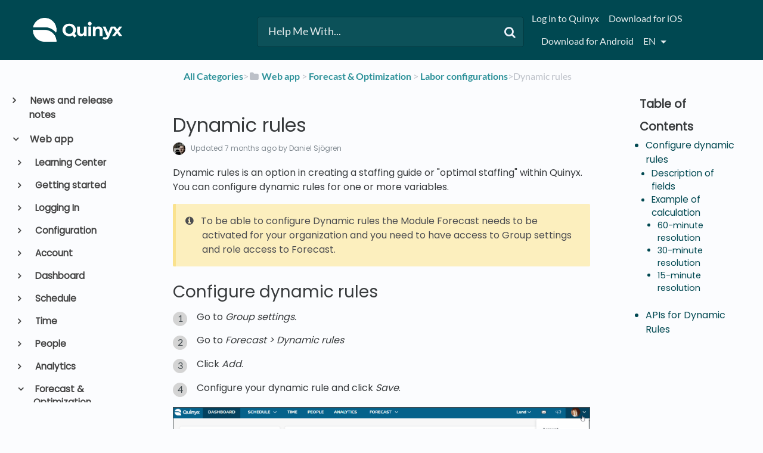

--- FILE ---
content_type: text/html; charset=utf-8
request_url: https://quinyx.helpdocs.io/l/en/article/1gxzyhylhe-dynamic-rules
body_size: 63861
content:
<!DOCTYPE html>

<html lang="en">
  <head>
        <title>Dynamic rules - Quinyx User Manual and FAQs</title>
    

      <meta name="description" content="Dynamic rules is an option in creating a staffing guide or &quot;optimal staffing&quot; within Quinyx. You can configure dynamic rules for one or more variables. To be able to configure Dynamic rules the Modul…">

    <meta name="viewport" content="width=device-width, initial-scale=1">

      <link rel="shortcut icon" href="https://files.helpdocs.io/BbQNTEsnCh/favico.png">

        <meta property="og:title" content="Dynamic rules">
        <meta property="twitter:title" content="Dynamic rules">
        <meta property="og:type" content="article">
        <meta property="twitter:card" content="summary_large_image">
        <meta property="og:image" content="https://files.helpdocs.io/BbQNTEsnCh/articles/1gxzyhylhe/1679320716902/dynamic-rules.gif">
        <meta property="twitter:image:src" content="https://files.helpdocs.io/BbQNTEsnCh/articles/1gxzyhylhe/1679320716902/dynamic-rules.gif">
        <meta property="og:url" content="https://quinyx.helpdocs.io/l/en/article/1gxzyhylhe-dynamic-rules">
        <meta property="twitter:site" content="https://quinyx.helpdocs.io/l/en">
        <meta property="article:published_time" content="2019-09-16T16:32:52Z">
        <meta property="article:modified_time" content="2025-03-20T11:25:39Z">
    

      <script type="application/ld+json">{"@context":"http://schema.org","@type":"TechArticle","articleBody":"Dynamic rules is an option in creating a staffing guide or \"optimal staffing\" within Quinyx. You can configure dynamic rules for one or more variables. To be able to configure Dynamic rules the Module Forecast needs to be activated for your organization and you need to have access to Group settings and role access to Forecast. Configure dynamic rules. Go to Group settings.. Go to Forecast \u003e Dynamic rules. Click Add. Configure your dynamic rule and click Save. Description of fields. Field Description Amount per hour Amount per hour is the value of the connected variable and the predicted value for an hour. In our example, we will define that each 1000 of the variable Sales for one hour equals 1 shift (2000 equals 2 shifts, etc). Depending on what resolution you have your forecast calculated to optimal staffing for the selected period will be calculated according to this formula. For instance, the value will always be calculated up to a 60 minutes resolution before rules are applied. Input data Choose the input data on which you want the dynamic rule to calculate. Quinyx disallows the selection of archived input data. Weekdays Choose on which weekdays this rule should apply. You can select multiple weekdays, as well as single ones, depending if your rules demand different settings for different days of the week. Start time Choose which start time of the day the rule should be applied on. You may have multiple time periods during the same weekday if you need to have different rules per different parts of the day. The default value is full day eg 00:00 - 23:59. End time The end time is connected with the setting above. Choose the end time of the day on which the rule should be applied. You may have multiple time periods during the same weekday if you need to have different rules per different parts of the day. The default value is full day eg 00:00 - 23:59. Shift types Choose which shift types you want to associate with the rule. For instance, what is the need in regard to shifts connected to the rules? You must configure this correctly in order to use functionality like schedule optimization. You may add multiple shift types to the rules you are creating. Quinyx disallows the selection of inactive shift types. Example of calculation. This is an example of how the dynamic rule calculates optimal staffing when the resolution of the uploaded data is on 60, 30, or 15 minutes. Amount per hour defined in the dynamic rule Number of shifts/persons per hour corresponding to that value 130 2 Ordinary shifts 230 3 Ordinary shifts 430 4 Ordinary shifts 730 5 Ordinary shifts 830 6 Ordinary shifts 930 8 Ordinary shifts 1130 10 Ordinary shifts 1350 12 Ordinary shifts 60-minute resolution. In this example, we only have the input data for the Quinyx Forecast on 60 minutes (hourly level). Our input data is in this example Gross Sales Date Time (From - To) Forecasted Gross Sales Sales \"cadence\" per hour Optimal headcount for that period (according to table above) 2019-02-28 17:00:00-17:59:59 589.32 589.32 4 Ordinary shifts for the 60 minute period (240 minutes of scheduled time) 30-minute resolution. In this example, we have the input data for the Quinyx Forecast in 30 minute resolution. Our input data is, in this example, still Gross Sales AND the same unit and period as before but with a \"better\" resolution. Date Time (From - To) Forecasted Gross Sales Sales \"cadence\" per hour Optimal headcount for that period (according to table above) 2019-12-28 17:00:00 - 17:29:59 290.99 581.98 4 Ordinary shifts this 30 minute period (120 minutes of scheduled time) 2019-12-28 17:30:00 - 17:59:59 298.33 596.66 4 Ordinary shifts this 30 minute period (120 minutes of scheduled time) In this example the data gave the same outcome in regards of optimal headcount as in 4 shifts where needed for each period of the hour. 15-minute resolution. In this example, we have the input data for the Quinyx Forecast 15-minute resolution. Our input data is, in this example, still Gross Sales AND is the same unit and period as before but with an even \"better\" resolution. Date Time (From - To) Forecasted Gross Sales Sales \"cadence\" per hour Optimal headcount for that period (according to table above) 2019-12-28 17:00:00 - 17:14:59 83.7 334.8 3 Ordinary shifts this 15 minute period (45 minutes of scheduled time) 2019-12-28 17:15:00 -17:29:59 207.29 829.16 5 Ordinary shifts this 15 minute period (75 minutes of scheduled time) 2019-12-28 17:30:00 - 17:44:59 211.16 844.64 6 Ordinary shifts this 15 minute period (90 minutes of scheduled time) 2019-12-28 17:45:00 -17:59:59 87.17 348.68 3 Ordinary shifts this 15 minute period (45 minutes of scheduled time) The data and rules provide a better understanding of how the need is spread over the hour. APIs for Dynamic Rules. APIs are also available for dynamic rule configuration: GET /dynamic-rules - Lists dynamic rules. POST /dynamic-rules - Create s new dynamic rule. PUT /dynamic-rules - Updates a dynamic rule. DELETE /dynamic-rules/{externalDynamicRuleId} - Deletes a dynamic rule. You can find more information at the links below. R.C https://api-rc.quinyx.com/v2/docs/swagger-ui/index.html?urls.primaryName=forecasts. Production: https://api.quinyx.com/v2/docs/swagger-ui/index.html?urls.primaryName=forecasts.","articleSection":"Labor configurations","author":{"@type":"Person","image":"https://files.helpdocs.io/BbQNTEsnCh/other/1646134847525/dannne.png","name":"Daniel Sjögren"},"dateCreated":"2019-09-16T16:32:52Z","dateModified":"2025-03-20T11:25:39Z","datePublished":"2019-09-16T16:32:52Z","headline":"Dynamic rules","image":"https://files.helpdocs.io/BbQNTEsnCh/articles/1gxzyhylhe/1679320716902/dynamic-rules.gif","mainEntityOfPage":"https://quinyx.helpdocs.io/l/en/article/1gxzyhylhe-dynamic-rules","publisher":{"@type":"Organization","logo":"https://files.helpdocs.io/BbQNTEsnCh/logo.png?t=1581495957232","name":"quinyx"},"thumbnailUrl":"https://files.helpdocs.io/BbQNTEsnCh/articles/1gxzyhylhe/1679320716902/dynamic-rules.gif","url":"https://quinyx.helpdocs.io/l/en/article/1gxzyhylhe-dynamic-rules","version":13,"wordCount":860}</script>

      <link rel="canonical" href="https://quinyx.helpdocs.io/l/en/article/1gxzyhylhe-dynamic-rules">

          








          

















































































































































































          





          










          





































































          



















          


          






















          




































          
          
                    
          


































          








          



          

          







          
          

















































          








          






























          


          




          
          













          
          







          















          

                    

          
          



          


          

          





          


          



          





          





          
          
          

          





          


















          

          





          

                    
          







          











          




          




          
          








          



          


          


          

          







          

          








          














                    






          


          




          






          

                  <link rel="alternate" href="https://quinyx.helpdocs.io/l/de/article/1gxzyhylhe-dynamische-regeln" hreflang="de" />
              



          
          






          




          


          

          






          






















          
          
          
          
                    




          


          










          

          


          
          
          


          
          

          

          

          












          
          

          
          










          



          
          






          



          






          



          


          



          


          






















          





          










          
          
          





          




          
          



          



          
          
          
          
          
                    



          



          
          






          



          





          
          
          

                    
          



          



          
          













          






          




          





          










          











          




          



          



          

          









          
          
          
                








          

















































































































































































          





          










          





































































          



















          


          






















          




































          
          
                    
          


































          








          



          

          







          
          

















































          








          






























          


          




          
          













          
          







          















          

                    

          
          



          


          

          





          


          



          





          





          
          
          

          





          


















          

          





          

                    
          







          











          




          




          
          








          



          


          


          

          







          

          








          














                    






          


          




          






          

                  <link rel="alternate" href="https://quinyx.helpdocs.io/l/en/article/1gxzyhylhe-dynamic-rules" hreflang="en" />
              



          
          






          




          


          

          






          






















          
          
          
          
                    




          


          










          

          


          
          
          


          
          

          

          

          












          
          

          
          










          



          
          






          



          






          



          


          



          


          






















          





          










          
          
          





          




          
          



          



          
          
          
          
          
                    



          



          
          






          



          





          
          
          

                    
          



          



          
          













          






          




          





          










          











          




          



          



          

          









          
          
          
                








          

















































































































































































          





          










          





































































          



















          


          






















          




































          
          
                    
          


































          








          



          

          







          
          

















































          








          






























          


          




          
          













          
          







          















          

                    

          
          



          


          

          





          


          



          





          





          
          
          

          





          


















          

          





          

                    
          







          











          




          




          
          








          



          


          


          

          







          

          








          














                    






          


          




          






          

                  <link rel="alternate" href="https://quinyx.helpdocs.io/l/nl/article/1gxzyhylhe-dynamische-regels" hreflang="nl" />
              



          
          






          




          


          

          






          






















          
          
          
          
                    




          


          










          

          


          
          
          


          
          

          

          

          












          
          

          
          










          



          
          






          



          






          



          


          



          


          






















          





          










          
          
          





          




          
          



          



          
          
          
          
          
                    



          



          
          






          



          





          
          
          

                    
          



          



          
          













          






          




          





          










          











          




          



          



          

          









          
          
          
                








          

















































































































































































          





          










          





































































          



















          


          






















          




































          
          
                    
          


































          








          



          

          







          
          

















































          








          






























          


          




          
          













          
          







          















          

                    

          
          



          


          

          





          


          



          





          





          
          
          

          





          


















          

          





          

                    
          







          











          




          




          
          








          



          


          


          

          







          

          








          














                    






          


          




          






          

                  <link rel="alternate" href="https://quinyx.helpdocs.io/l/sv/article/1gxzyhylhe-dynamiska-regler" hreflang="sv" />
              



          
          






          




          


          

          






          






















          
          
          
          
                    




          


          










          

          


          
          
          


          
          

          

          

          












          
          

          
          










          



          
          






          



          






          



          


          



          


          






















          





          










          
          
          





          




          
          



          



          
          
          
          
          
                    



          



          
          






          



          





          
          
          

                    
          



          



          
          













          






          




          





          










          











          




          



          



          

          









          
          
          
      

    


    <link rel="stylesheet" href="https://cdn.helpdocs.io/css/bootstrap.min.css?v=1761733801">
    <link rel="stylesheet" href="https://cdn.helpdocs.io/css/font-awesome.min.css?v=1761733801">
    <link rel="stylesheet" href="https://cdn.helpdocs.io/css/tether.min.css?v=1761733801">
    <link rel="stylesheet" href="https://cdn.helpdocs.io/css/glyphicons.css?v=1761733801">
    <link rel="stylesheet" href="https://cdn.helpdocs.io/css/highlightjs-github-gist.min.css?v=1761733801">

      <link rel="stylesheet" href="https://cdn.helpdocs.io/css/v3/bars.min.css?v=1761733801">

      <style>
        #main[data-hd-template="barsv3"].hvr-card:hover,
#main[data-hd-template="barsv3"].hvr-card:focus,
#main[data-hd-template="barsv3"].hvr-card:active {
  border-color: #004851 !important;
}
#main[data-hd-template="barsv3"].hvr-card h3.card-title {
  color: #004851 !important;
}
#main[data-hd-template="barsv3"] nav a,
#main[data-hd-template="barsv3"] nav .nav-items a.btn-contact,
#main[data-hd-template="barsv3"] nav .navbar-brand,
#main[data-hd-template="barsv3"] nav .navbar-brand b {
  color: #e5eced !important;
}
#main[data-hd-template="barsv3"] nav .nav-items a.btn-contact {
  background-color: #003940 !important;
}
#main[data-hd-template="barsv3"] #header {
  background-color: #004851 !important;
}
#main[data-hd-template="barsv3"] #header #top-articles-container p,
#main[data-hd-template="barsv3"] #header #top-articles-container span.top-article a {
  color: #e5eced !important;
}
#main[data-hd-template="barsv3"] #header input {
  background-color: #0c5159 !important;
  color: #e5eced !important;
}
#main[data-hd-template="barsv3"] #header input::-webkit-input-placeholder {
  color: #e5eced !important;
}
#main[data-hd-template="barsv3"] #header input:-moz-placeholder {
  color: #e5eced !important;
}
#main[data-hd-template="barsv3"] #header input::-moz-placeholder {
  color: #e5eced !important;
}
#main[data-hd-template="barsv3"] #header input:-ms-input-placeholder {
  color: #e5eced !important;
}
#main[data-hd-template="barsv3"] #header .btn.btn-secondary {
  color: #e5eced !important;
  background-color: #003940 !important;
}
#main[data-hd-template="barsv3"] #header input,
#main[data-hd-template="barsv3"] #header .btn.btn-secondary {
  border: 1px solid #00383f !important;
}
#main[data-hd-template="barsv3"] #header #search-container {
  color: #e5eced !important;
}
#main[data-hd-template="barsv3"] #header #searchresults a {
  color: #004851 !important;
}
#main[data-hd-template="barsv3"] #header-text {
  color: #e5eced !important;
}
#main[data-hd-template="barsv3"] #sidebar::-webkit-scrollbar-track {
  -webkit-box-shadow: inset 0 0 6px rgba(0, 72, 81, 0.3) !important;
  background-color: #b2c8ca !important;
}
#main[data-hd-template="barsv3"] #sidebar::-webkit-scrollbar {
  background-color: #b2c8ca !important;
}
#main[data-hd-template="barsv3"] #sidebar::-webkit-scrollbar-thumb {
  background-color: #004851 !important;
}
#main[data-hd-template="barsv3"] #sidebar .current,
#main[data-hd-template="barsv3"] #sidebar .current p {
  color: #004851 !important;
}
button#contact-form-submit {
  background-color: #004851 !important;
  border-color: #003940 !important;
  color: #e5eced !important;
}
#main[data-hd-template="barsv3"] #article blockquote {
  border-color: #004851 !important;
}
#main[data-hd-template="barsv3"] #article .card a,
#main[data-hd-template="barsv3"] #article .card * > a {
  color: #004851;
}
#main[data-hd-template="barsv3"] #article ol > li:before {
  color: #e5eced !important;
  background-color: #004851 !important;
}
#main[data-hd-template="barsv3"] #toc.inline-toc {
  border-left: 3px solid #004851 !important;
}
#main[data-hd-template="barsv3"] #toc-sidebar-placeholder li,
#main[data-hd-template="barsv3"] #toc-sidebar-placeholder ul,
#main[data-hd-template="barsv3"] #toc-sidebar-placeholder a,
#main[data-hd-template="barsv3"] #toc-sidebar-placeholder * > a {
  color: #004851 !important;
}
#main[data-hd-template="barsv3"] #toc-sidebar-placeholder::-webkit-scrollbar-track {
  -webkit-box-shadow: inset 0 0 6px rgba(0, 72, 81, 0.3) !important;
  background-color: #b2c8ca !important;
}
#main[data-hd-template="barsv3"] #toc-sidebar-placeholder::-webkit-scrollbar {
  background-color: #b2c8ca !important;
}
#main[data-hd-template="barsv3"] #toc-sidebar-placeholder::-webkit-scrollbar-thumb {
  background-color: #004851 !important;
}
#main[data-hd-template="barsv3"] #home #categories #category h3.card-title,
#main[data-hd-template="barsv3"] #category #articles h3.card-title,
#main[data-hd-template="barsv3"] #category #subcategories #subcategory h3.card-title,
#main[data-hd-template="barsv3"] #article #body p > a,
#main[data-hd-template="barsv3"] #article #body li > a,
#main[data-hd-template="barsv3"] #article #feedback .btn-group .btn i:hover,
#main[data-hd-template="barsv3"] #article #feedback .btn-group .btn i:focus,
#main[data-hd-template="barsv3"] #article #feedback .btn-group .btn i:active,
#main[data-hd-template="barsv3"] #header #searchresults #articles h3 {
  color: #004851 !important;
}
      </style>

        <style>
          /* Quinyx custom font - START */
@import url('https://fonts.googleapis.com/css?family=Poppins&display=swap');

html,
body,
#article {
	font-family: Poppins, sans-serif !important;
	-webkit-font-smoothing: antialiased;
}

/* Quinyx custom font - END */

.no-border {
    border: 0px solid !important;
}

.no-padding {
    padding: 16px 5px 15px !important;
}

.bg-grey {
    background: #cccccc;
}

.img-circle {
    border: 0px solid !important;
}

.card-icon {
    border: 0px solid !important;
}

img {
    border: 1px solid #41494d;
}

#header>div:nth-child(1)>nav>div.nav-items>ul>li.nav-item.language-picker>div>div {
    text-transform: capitalize;
}

/*#main[data-hd-template="barsv3"] nav a {
  text-transform: capitalize;
}*/

#main[data-hd-template="barsv3"] #article ol>li:before {
    color: #41494d !important;
    background-color: #d4d4d4 !important;
}

#main[data-hd-template="barsv3"] #article #body li > a {
    text-transform: none;
}

#related h3,
#article #feedback h3 {
  font-size: 1.0em;
}

#footer>a>img,
#category>div>div>img,
#category-meta>div.text-xs-center>div:nth-child(1)>div>img,
#logo-img-container-inner>img {
    border: 0px solid !important;
}

#main[data-hd-template="barsv3"] #article #feedback .btn-group .btn .fa-smile-o:hover {
    color: #86c887 !important;
}

#main[data-hd-template="barsv3"] #article #feedback .btn-group .btn .fa-meh-o:hover {
    color: #74716f !important;
}

#main[data-hd-template="barsv3"] #article #feedback .btn-group .btn .fa-frown-o:hover {
    color: #bf7a7a !important;
}


/* For image lightbox - START*/
.mfp-bg {
    z-index: 9999 !important;
}

.mfp-wrap {
    z-index: 10000 !important;
}

.lightbox:focus {
    outline: none !important;
}

.mfp-img {
    border: 0px;
}

.mfp-close {
    font-size: 48px !important;
}
/* For image lightbox - END*/

/*For pretty printing - START*/
@media print {
    #content,
    #page {
        width: 100%;
        margin: 0;
        float: none;
    }
    @page {
        margin: 2cm
    }
    body {
        font: 13pt Georgia, "Times New Roman", Times, serif;
        line-height: 1.3;
        background: #fff !important;
        color: #000;
    }
    h1 {
        font-size: 24pt;
    }
    h2,
    h3,
    h4 {
        font-size: 14pt;
        margin-top: 25px;
    }
    a {
        page-break-inside: avoid
    }
    blockquote {
        page-break-inside: avoid;
    }
    h1,
    h2,
    h3,
    h4,
    h5,
    h6 {
        page-break-after: avoid;
        page-break-inside: avoid
    }
    img {
        page-break-inside: avoid;
        page-break-after: avoid;
    }
    table,
    pre {
        page-break-inside: avoid
    }
    ul,
    ol,
    dl {
        page-break-before: avoid
    }
    a:link,
    a:visited,
    a {
        background: transparent;
        color: #520;
        font-weight: bold;
        text-decoration: underline;
        text-align: left;
    }
    a {
        page-break-inside: avoid
    }
    a[href^=http]:after {
        content: " <" attr(href) "> ";
        display: none;
    }
    $a:after>img {
        content: "";
    }
    article a[href^="#"]:after {
        content: "";
    }
    a:not(:local-link):after {
        content: " <" attr(href) "> ";
    }
    #footer a:after {
        content: "";
    }
    .entry iframe,
    ins {
        display: none;
        width: 0 !important;
        height: 0 !important;
        overflow: hidden !important;
        line-height: 0pt !important;
        white-space: nowrap;
    }
    .embed-youtube,
    .embed-responsive {
        position: absolute;
        height: 0;
        overflow: hidden;
    }
    #header,
    #related,
    #feedback,
    #breadcrumbs,
    #disqus_thread,
    .hd-admin-bar,
    hr {
        display: none;
    }
    p,
    address,
    li,
    dt,
    dd,
    blockquote {
        font-size: 100%
    }
    code,
    pre {
        font-family: "Courier New", Courier, mono
    }
    ul,
    ol {
        list-style: square;
        margin-left: 18pt;
        margin-bottom: 20pt;
    }
    li {
        line-height: 1.6em;
    }
}
/*For pretty printing - END*/

/* Quinyx custom CSS - START */

#header > div:nth-child(1) > nav > a > span > img {
	border: none;  
}

#content > div:nth-child(2) > div > div > div > a > img {
	border: none;
}

a,
a:hover,
a:visited,
#main[data-hd-template="barsv3"] #article #body p > a,
#main[data-hd-template="barsv3"] #article #body li > a {
  color: #2c9199 !important;
}

h1,
h2,
h3,
h4,
h5,
h6 {
  margin: 40px 0 10px 0;
}

#toc ul,
#toc li {
  list-style-type: disc !important;
}

iframe.webinar {
   	/* width: 560px !important; */
	/* height: 340px !important; */
	width: 400px !important;
	height: 300px !important;
}

#article table.video td {
	border: none;
}

#content > div:nth-child(4) > div > div > div > a > img {
 border: none;
}

/* Quinyx custom CSS - END */

/* BEGIN HelpDocs Team -- Fix Spacing -- updated/changed by Quinyx because the fix did not work */
a.card-link {
  margin-bottom: 20px !important;
  height: 100%;
}
/* END HelpDocs Team -- Fix Spacing */

/* BEGIN HelpDocs Team -- #category headings */
#article #body #category {
    margin-left: 0;
    padding-left: 0;
}
/* END HelpDocs Team -- #category headings */
        </style>
    

    

    <script src="https://cdn.helpdocs.io/js/jquery.min.js?v=1761733801"></script>

        <!-- [Begin] HelpDocs Required Additions -->
<script>
	if (typeof jQuery == "undefined") {
		var script = document.createElement("script");
		script.type = "text/javascript";
		script.src = "https://cdn.helpdocs.io/js/jquery.min.js?v=1565690126";    

		document.getElementsByTagName("head")[0].appendChild(script);
	}
</script>
<!-- [End] HelpDocs Required Additions -->

<!-- remove HelpDocs from public search engine indexes -->
<meta name="robots" content="noindex">

<!-- lightbox -->
<link href="https://cdnjs.cloudflare.com/ajax/libs/magnific-popup.js/1.1.0/magnific-popup.min.css" type="text/css" rel="stylesheet">
<script src="https://cdnjs.cloudflare.com/ajax/libs/magnific-popup.js/1.1.0/jquery.magnific-popup.min.js" type="text/javascript"></script>
<script type="text/javascript">
    (function() {
        $(function() {
          $('#article img').each(function() {
            $(this).wrap('<a></a>');
            $(this).parent().addClass('lightbox').attr('href', $(this).attr('src'));
          });
          $('.lightbox').magnificPopup({
              type: 'image',
              closeOnContentClick: true,
              mainClass: 'mfp-img-mobile',
              image: {
                  verticalFit: true
              }
          });
        });
    })();
</script>
    


        <!-- Google Analytics -->
          <script async src="https://www.googletagmanager.com/gtag/js?id=G-6DYQ1SM660"></script>
          <script>
            window.dataLayer = window.dataLayer || [];
            function gtag(){dataLayer.push(arguments);}
            gtag('js', new Date());
            gtag('config', 'G-6DYQ1SM660');
          </script>
      




    

    <meta property="hd-render" content="hbs">

  </head>

  <body
    data-article-id="1gxzyhylhe"
    data-category-id="0a2rplxk2k"
    data-search-term="undefined"
    data-original-search-term="undefined"
    data-search-result-count="undefined"
    data-language-code="en"
    data-default-language-code="en"
    data-account-id="BbQNTEsnCh"
    data-domain="quinyx.helpdocs.io"
    data-home-path="/"
    data-search-placeholder="Help Me With..."
    data-see-more-results-string="See more results"
    data-no-articles-found-string="No articles found"
  >

    <div id="main" data-hd-template="barsv3">
      <div id="header">
        <div class="container-fluid">
          <nav class="navbar navbar-light bg-faded">
            <a class="navbar-brand" href="/l/en">
              <span>
                  <img class="img-responsive logo" src="https://files.helpdocs.io/BbQNTEsnCh/logo.png?t=1581495957232">
                        </span>
            </a>
            <div class="spacer"></div>
            <div class="nav-items">
              <ul class="nav navbar-nav">
                    <li class="nav-item">
                      <a class="nav-link" href="https://web.quinyx.com/" target="_blank">
                        Log in to Quinyx
                      </a>
                    </li>
                    <li class="nav-item">
                      <a class="nav-link" href="http://itunes.apple.com/se/app/quinyx-mobile/id484097475" target="_blank">
                        Download for iOS
                      </a>
                    </li>
                    <li class="nav-item">
                      <a class="nav-link" href="http://play.google.com/store/apps/details?id=quinyx.mobile" target="_blank">
                        Download for Android
                      </a>
                    </li>
                
                          
                  <li class="nav-item language-picker">
                    <div class="dropdown show">
                      <a id="lang-dropdown" class="dropdown-toggle nav-link" style="text-transform:uppercase;" href data-toggle="dropdown" aria-haspopup="true" aria-expanded="false">
                        en
                      </a>
                      <div class="dropdown-menu dropdown-menu-right" aria-labelledby="lang-dropdown">
                            
      
      
      
      
      
      
      
      
                            
      
      
      
      
      
      
      
      
      
      
      
      
      
      
      
      
      
      
      
      
      
      
      
      
      
      
      
      
      
      
      
      
      
      
      
      
      
      
      
      
      
      
      
      
      
      
      
      
      
      
      
      
      
      
      
      
      
      
      
      
      
      
      
      
      
      
      
      
      
      
      
      
      
      
      
      
      
      
      
      
      
      
      
      
      
      
      
      
      
      
      
      
      
      
      
      
      
      
      
      
      
      
      
      
      
      
      
      
      
      
      
      
      
      
      
      
      
      
      
      
      
      
      
      
      
      
      
      
      
      
      
      
      
      
      
      
      
      
      
      
      
      
      
      
      
      
      
      
      
      
      
      
      
      
      
      
      
      
      
      
      
      
      
      
      
      
      
      
      
      
      
      
      
      
      
      
      
                            
      
      
      
      
      
                            
      
      
      
      
      
      
      
      
      
      
                            
      
      
      
      
      
      
      
      
      
      
      
      
      
      
      
      
      
      
      
      
      
      
      
      
      
      
      
      
      
      
      
      
      
      
      
      
      
      
      
      
      
      
      
      
      
      
      
      
      
      
      
      
      
      
      
      
      
      
      
      
      
      
      
      
      
      
      
      
      
                            
      
      
      
      
      
      
      
      
      
      
      
      
      
      
      
      
      
      
      
                            
      
      
                            
      
      
      
      
      
      
      
      
      
      
      
      
      
      
      
      
      
      
      
      
      
      
                            
      
      
      
      
      
      
      
      
      
      
      
      
      
      
      
      
      
      
      
      
      
      
      
      
      
      
      
      
      
      
      
      
      
      
      
      
                            
                            
                                                  
                            
      
      
      
      
      
      
      
      
      
      
      
      
      
      
      
      
      
      
      
      
      
      
      
      
      
      
      
      
      
      
      
      
      
      
                            
      
      
      
      
      
      
      
      
                            
      
      
      
                            
      
                            
      
      
      
      
      
      
      
                            
                            
      
      
      
      
      
      
      
      
      
      
      
      
      
      
      
      
      
      
      
      
      
      
      
      
      
      
      
      
      
      
      
      
      
      
      
      
      
      
      
      
      
      
      
      
      
      
      
      
      
                            
      
      
      
      
      
      
      
      
                            
      
      
      
      
      
      
      
      
      
      
      
      
      
      
      
      
      
      
      
      
      
      
      
      
      
      
      
      
      
      
                            
      
      
                            
      
      
      
      
                            
                            
      
      
      
      
      
      
      
      
      
      
      
      
      
                            
                            
      
      
      
      
      
      
      
                            
      
      
      
      
      
      
      
      
      
      
      
      
      
      
      
                            
      
                                                  
      
                            
                            
      
      
      
                            
      
      
                            
      
                            
      
      
      
      
      
                            
      
      
                            
      
      
      
                            
      
      
      
      
      
                            
      
      
      
      
      
                            
                            
                            
      
                            
      
      
      
      
      
                            
      
      
      
      
      
      
      
      
      
      
      
      
      
      
      
      
      
      
                            
      
                            
      
      
      
      
      
                            
      
                                                  
                            
      
      
      
      
      
      
      
                            
      
      
      
      
      
      
      
      
      
      
      
                            
      
      
      
      
                            
      
      
      
      
                            
                            
      
      
      
      
      
      
      
      
                            
      
      
      
                            
      
      
                            
      
      
                            
      
                            
      
      
      
      
      
      
      
                            
      
                            
      
      
      
      
      
      
      
      
                            
      
      
      
      
      
      
      
      
      
      
      
      
      
      
                                                  
      
      
      
      
      
      
                            
      
      
                            
      
      
      
      
                            
      
      
      
      
      
      
                            
      
                                    <a class="dropdown-item" href="/l/de/article/1gxzyhylhe-dynamische-regeln" style="color: #444 !important">
                                      Deutsch
                                    </a>
                                
      
      
      
                            
                            
      
      
      
      
      
      
                            
      
      
      
      
                            
      
      
                            
      
                            
      
      
      
      
      
      
                            
      
      
      
      
      
      
      
      
      
      
      
      
      
      
      
      
      
      
      
      
      
      
                            
                            
                            
                            
                                                  
      
      
      
      
                            
      
      
                            
      
      
      
      
      
      
      
      
      
      
                            
      
                            
      
      
                            
                            
                            
      
      
                            
                            
      
                            
      
                            
      
                            
      
      
      
      
      
      
      
      
      
      
      
      
                            
                            
      
                            
                            
      
      
      
      
      
      
      
      
      
      
                            
      
      
      
                            
                            
      
      
      
      
      
      
                            
      
      
      
                            
      
      
      
      
      
      
                            
      
      
      
                            
      
      
                            
      
      
      
                            
      
      
                            
      
      
      
      
      
      
      
      
      
      
      
      
      
      
      
      
      
      
      
      
      
      
                            
      
      
      
      
      
                            
      
      
      
      
      
      
      
      
      
      
                            
                            
                            
      
      
      
      
      
                            
      
      
      
      
                            
                            
      
      
      
                            
      
      
      
                            
                            
                            
                            
                            
                                                  
      
      
      
                            
      
      
      
                            
                            
      
      
      
      
      
      
                            
      
      
      
                            
      
      
      
      
      
                            
                            
                            
      
                                                  
                            
      
      
      
                            
      
      
      
                            
                            
      
      
      
      
      
      
      
      
      
      
      
      
      
                            
      
      
      
      
      
      
                            
      
      
      
      
                            
      
      
      
      
      
                            
      
      
      
      
      
      
      
      
      
      
                            
      
      
      
      
      
      
      
      
      
      
      
                            
      
      
      
      
                            
      
      
      
                            
      
      
      
                            
      
                            
      
      
      
      
      
      
      
      
      
                            
                            
                            
      
                            
      
      
      
      
      
      
      
      
                            
      
      
      
      
      
      
      
      
      
      
      
      
      
      
      
      
      
      
      
      
      
      
      
      
      
      
      
      
      
      
      
      
      
      
      
      
      
      
      
      
      
      
      
      
      
      
      
      
      
      
      
      
      
      
      
      
      
      
      
      
      
      
      
      
      
      
      
      
      
      
      
      
      
      
      
      
      
      
      
      
      
      
      
      
      
      
      
      
      
      
      
      
      
      
      
      
      
      
      
      
      
      
      
      
      
      
      
      
      
      
      
      
      
      
      
      
      
      
      
      
      
      
      
      
      
      
      
      
      
      
      
      
      
      
      
      
      
      
      
      
      
      
      
      
      
      
      
      
      
      
      
      
      
      
      
      
      
      
      
      
      
      
      
      
      
      
      
      
      
      
      
      
      
      
      
      
      
                            
      
      
      
      
      
                            
      
      
      
      
      
      
      
      
      
      
                            
      
      
      
      
      
      
      
      
      
      
      
      
      
      
      
      
      
      
      
      
      
      
      
      
      
      
      
      
      
      
      
      
      
      
      
      
      
      
      
      
      
      
      
      
      
      
      
      
      
      
      
      
      
      
      
      
      
      
      
      
      
      
      
      
      
      
      
      
      
                            
      
      
      
      
      
      
      
      
      
      
      
      
      
      
      
      
      
      
      
                            
      
      
                            
      
      
      
      
      
      
      
      
      
      
      
      
      
      
      
      
      
      
      
      
      
      
                            
      
      
      
      
      
      
      
      
      
      
      
      
      
      
      
      
      
      
      
      
      
      
      
      
      
      
      
      
      
      
      
      
      
      
      
      
                            
                            
                                                  
                            
      
      
      
      
      
      
      
      
      
      
      
      
      
      
      
      
      
      
      
      
      
      
      
      
      
      
      
      
      
      
      
      
      
      
                            
      
      
      
      
      
      
      
      
                            
      
      
      
                            
      
                            
      
      
      
      
      
      
      
                            
                            
      
      
      
      
      
      
      
      
      
      
      
      
      
      
      
      
      
      
      
      
      
      
      
      
      
      
      
      
      
      
      
      
      
      
      
      
      
      
      
      
      
      
      
      
      
      
      
      
      
                            
      
      
      
      
      
      
      
      
                            
      
      
      
      
      
      
      
      
      
      
      
      
      
      
      
      
      
      
      
      
      
      
      
      
      
      
      
      
      
      
                            
      
      
                            
      
      
      
      
                            
                            
      
      
      
      
      
      
      
      
      
      
      
      
      
                            
                            
      
      
      
      
      
      
      
                            
      
      
      
      
      
      
      
      
      
      
      
      
      
      
      
                            
      
                                                  
      
                            
                            
      
      
      
                            
      
      
                            
      
                            
      
      
      
      
      
                            
      
      
                            
      
      
      
                            
      
      
      
      
      
                            
      
      
      
      
      
                            
                            
                            
      
                            
      
      
      
      
      
                            
      
      
      
      
      
      
      
      
      
      
      
      
      
      
      
      
      
      
                            
      
                            
      
      
      
      
      
                            
      
                                                  
                            
      
      
      
      
      
      
      
                            
      
      
      
      
      
      
      
      
      
      
      
                            
      
      
      
      
                            
      
      
      
      
                            
                            
      
      
      
      
      
      
      
      
                            
      
      
      
                            
      
      
                            
      
      
                            
      
                            
      
      
      
      
      
      
      
                            
      
                            
      
      
      
      
      
      
      
      
                            
      
      
      
      
      
      
      
      
      
      
      
      
      
      
                                                  
      
      
      
      
      
      
                            
      
      
                            
      
      
      
      
                            
      
      
      
      
      
      
                            
      
                                    <a class="dropdown-item" href="/l/en/article/1gxzyhylhe-dynamic-rules" style="color: #444 !important">
                                      English
                                    </a>
                                
      
      
      
                            
                            
      
      
      
      
      
      
                            
      
      
      
      
                            
      
      
                            
      
                            
      
      
      
      
      
      
                            
      
      
      
      
      
      
      
      
      
      
      
      
      
      
      
      
      
      
      
      
      
      
                            
                            
                            
                            
                                                  
      
      
      
      
                            
      
      
                            
      
      
      
      
      
      
      
      
      
      
                            
      
                            
      
      
                            
                            
                            
      
      
                            
                            
      
                            
      
                            
      
                            
      
      
      
      
      
      
      
      
      
      
      
      
                            
                            
      
                            
                            
      
      
      
      
      
      
      
      
      
      
                            
      
      
      
                            
                            
      
      
      
      
      
      
                            
      
      
      
                            
      
      
      
      
      
      
                            
      
      
      
                            
      
      
                            
      
      
      
                            
      
      
                            
      
      
      
      
      
      
      
      
      
      
      
      
      
      
      
      
      
      
      
      
      
      
                            
      
      
      
      
      
                            
      
      
      
      
      
      
      
      
      
      
                            
                            
                            
      
      
      
      
      
                            
      
      
      
      
                            
                            
      
      
      
                            
      
      
      
                            
                            
                            
                            
                            
                                                  
      
      
      
                            
      
      
      
                            
                            
      
      
      
      
      
      
                            
      
      
      
                            
      
      
      
      
      
                            
                            
                            
      
                                                  
                            
      
      
      
                            
      
      
      
                            
                            
      
      
      
      
      
      
      
      
      
      
      
      
      
                            
      
      
      
      
      
      
                            
      
      
      
      
                            
      
      
      
      
      
                            
      
      
      
      
      
      
      
      
      
      
                            
      
      
      
      
      
      
      
      
      
      
      
                            
      
      
      
      
                            
      
      
      
                            
      
      
      
                            
      
                            
      
      
      
      
      
      
      
      
      
                            
                            
                            
      
                            
      
      
      
      
      
      
      
      
                            
      
      
      
      
      
      
      
      
      
      
      
      
      
      
      
      
      
      
      
      
      
      
      
      
      
      
      
      
      
      
      
      
      
      
      
      
      
      
      
      
      
      
      
      
      
      
      
      
      
      
      
      
      
      
      
      
      
      
      
      
      
      
      
      
      
      
      
      
      
      
      
      
      
      
      
      
      
      
      
      
      
      
      
      
      
      
      
      
      
      
      
      
      
      
      
      
      
      
      
      
      
      
      
      
      
      
      
      
      
      
      
      
      
      
      
      
      
      
      
      
      
      
      
      
      
      
      
      
      
      
      
      
      
      
      
      
      
      
      
      
      
      
      
      
      
      
      
      
      
      
      
      
      
      
      
      
      
      
      
      
      
      
      
      
      
      
      
      
      
      
      
      
      
      
      
      
      
                            
      
      
      
      
      
                            
      
      
      
      
      
      
      
      
      
      
                            
      
      
      
      
      
      
      
      
      
      
      
      
      
      
      
      
      
      
      
      
      
      
      
      
      
      
      
      
      
      
      
      
      
      
      
      
      
      
      
      
      
      
      
      
      
      
      
      
      
      
      
      
      
      
      
      
      
      
      
      
      
      
      
      
      
      
      
      
      
                            
      
      
      
      
      
      
      
      
      
      
      
      
      
      
      
      
      
      
      
                            
      
      
                            
      
      
      
      
      
      
      
      
      
      
      
      
      
      
      
      
      
      
      
      
      
      
                            
      
      
      
      
      
      
      
      
      
      
      
      
      
      
      
      
      
      
      
      
      
      
      
      
      
      
      
      
      
      
      
      
      
      
      
      
                            
                            
                                                  
                            
      
      
      
      
      
      
      
      
      
      
      
      
      
      
      
      
      
      
      
      
      
      
      
      
      
      
      
      
      
      
      
      
      
      
                            
      
      
      
      
      
      
      
      
                            
      
      
      
                            
      
                            
      
      
      
      
      
      
      
                            
                            
      
      
      
      
      
      
      
      
      
      
      
      
      
      
      
      
      
      
      
      
      
      
      
      
      
      
      
      
      
      
      
      
      
      
      
      
      
      
      
      
      
      
      
      
      
      
      
      
      
                            
      
      
      
      
      
      
      
      
                            
      
      
      
      
      
      
      
      
      
      
      
      
      
      
      
      
      
      
      
      
      
      
      
      
      
      
      
      
      
      
                            
      
      
                            
      
      
      
      
                            
                            
      
      
      
      
      
      
      
      
      
      
      
      
      
                            
                            
      
      
      
      
      
      
      
                            
      
      
      
      
      
      
      
      
      
      
      
      
      
      
      
                            
      
                                                  
      
                            
                            
      
      
      
                            
      
      
                            
      
                            
      
      
      
      
      
                            
      
      
                            
      
      
      
                            
      
      
      
      
      
                            
      
      
      
      
      
                            
                            
                            
      
                            
      
      
      
      
      
                            
      
      
      
      
      
      
      
      
      
      
      
      
      
      
      
      
      
      
                            
      
                            
      
      
      
      
      
                            
      
                                                  
                            
      
      
      
      
      
      
      
                            
      
      
      
      
      
      
      
      
      
      
      
                            
      
      
      
      
                            
      
      
      
      
                            
                            
      
      
      
      
      
      
      
      
                            
      
      
      
                            
      
      
                            
      
      
                            
      
                            
      
      
      
      
      
      
      
                            
      
                            
      
      
      
      
      
      
      
      
                            
      
      
      
      
      
      
      
      
      
      
      
      
      
      
                                                  
      
      
      
      
      
      
                            
      
      
                            
      
      
      
      
                            
      
      
      
      
      
      
                            
      
                                    <a class="dropdown-item" href="/l/nl/article/1gxzyhylhe-dynamische-regels" style="color: #444 !important">
                                      Nederlands
                                    </a>
                                
      
      
      
                            
                            
      
      
      
      
      
      
                            
      
      
      
      
                            
      
      
                            
      
                            
      
      
      
      
      
      
                            
      
      
      
      
      
      
      
      
      
      
      
      
      
      
      
      
      
      
      
      
      
      
                            
                            
                            
                            
                                                  
      
      
      
      
                            
      
      
                            
      
      
      
      
      
      
      
      
      
      
                            
      
                            
      
      
                            
                            
                            
      
      
                            
                            
      
                            
      
                            
      
                            
      
      
      
      
      
      
      
      
      
      
      
      
                            
                            
      
                            
                            
      
      
      
      
      
      
      
      
      
      
                            
      
      
      
                            
                            
      
      
      
      
      
      
                            
      
      
      
                            
      
      
      
      
      
      
                            
      
      
      
                            
      
      
                            
      
      
      
                            
      
      
                            
      
      
      
      
      
      
      
      
      
      
      
      
      
      
      
      
      
      
      
      
      
      
                            
      
      
      
      
      
                            
      
      
      
      
      
      
      
      
      
      
                            
                            
                            
      
      
      
      
      
                            
      
      
      
      
                            
                            
      
      
      
                            
      
      
      
                            
                            
                            
                            
                            
                                                  
      
      
      
                            
      
      
      
                            
                            
      
      
      
      
      
      
                            
      
      
      
                            
      
      
      
      
      
                            
                            
                            
      
                                                  
                            
      
      
      
                            
      
      
      
                            
                            
      
      
      
      
      
      
      
      
      
      
      
      
      
                            
      
      
      
      
      
      
                            
      
      
      
      
                            
      
      
      
      
      
                            
      
      
      
      
      
      
      
      
      
      
                            
      
      
      
      
      
      
      
      
      
      
      
                            
      
      
      
      
                            
      
      
      
                            
      
      
      
                            
      
                            
      
      
      
      
      
      
      
      
      
                            
                            
                            
      
                            
      
      
      
      
      
      
      
      
                            
      
      
      
      
      
      
      
      
      
      
      
      
      
      
      
      
      
      
      
      
      
      
      
      
      
      
      
      
      
      
      
      
      
      
      
      
      
      
      
      
      
      
      
      
      
      
      
      
      
      
      
      
      
      
      
      
      
      
      
      
      
      
      
      
      
      
      
      
      
      
      
      
      
      
      
      
      
      
      
      
      
      
      
      
      
      
      
      
      
      
      
      
      
      
      
      
      
      
      
      
      
      
      
      
      
      
      
      
      
      
      
      
      
      
      
      
      
      
      
      
      
      
      
      
      
      
      
      
      
      
      
      
      
      
      
      
      
      
      
      
      
      
      
      
      
      
      
      
      
      
      
      
      
      
      
      
      
      
      
      
      
      
      
      
      
      
      
      
      
      
      
      
      
      
      
      
      
                            
      
      
      
      
      
                            
      
      
      
      
      
      
      
      
      
      
                            
      
      
      
      
      
      
      
      
      
      
      
      
      
      
      
      
      
      
      
      
      
      
      
      
      
      
      
      
      
      
      
      
      
      
      
      
      
      
      
      
      
      
      
      
      
      
      
      
      
      
      
      
      
      
      
      
      
      
      
      
      
      
      
      
      
      
      
      
      
                            
      
      
      
      
      
      
      
      
      
      
      
      
      
      
      
      
      
      
      
                            
      
      
                            
      
      
      
      
      
      
      
      
      
      
      
      
      
      
      
      
      
      
      
      
      
      
                            
      
      
      
      
      
      
      
      
      
      
      
      
      
      
      
      
      
      
      
      
      
      
      
      
      
      
      
      
      
      
      
      
      
      
      
      
                            
                            
                                                  
                            
      
      
      
      
      
      
      
      
      
      
      
      
      
      
      
      
      
      
      
      
      
      
      
      
      
      
      
      
      
      
      
      
      
      
                            
      
      
      
      
      
      
      
      
                            
      
      
      
                            
      
                            
      
      
      
      
      
      
      
                            
                            
      
      
      
      
      
      
      
      
      
      
      
      
      
      
      
      
      
      
      
      
      
      
      
      
      
      
      
      
      
      
      
      
      
      
      
      
      
      
      
      
      
      
      
      
      
      
      
      
      
                            
      
      
      
      
      
      
      
      
                            
      
      
      
      
      
      
      
      
      
      
      
      
      
      
      
      
      
      
      
      
      
      
      
      
      
      
      
      
      
      
                            
      
      
                            
      
      
      
      
                            
                            
      
      
      
      
      
      
      
      
      
      
      
      
      
                            
                            
      
      
      
      
      
      
      
                            
      
      
      
      
      
      
      
      
      
      
      
      
      
      
      
                            
      
                                                  
      
                            
                            
      
      
      
                            
      
      
                            
      
                            
      
      
      
      
      
                            
      
      
                            
      
      
      
                            
      
      
      
      
      
                            
      
      
      
      
      
                            
                            
                            
      
                            
      
      
      
      
      
                            
      
      
      
      
      
      
      
      
      
      
      
      
      
      
      
      
      
      
                            
      
                            
      
      
      
      
      
                            
      
                                                  
                            
      
      
      
      
      
      
      
                            
      
      
      
      
      
      
      
      
      
      
      
                            
      
      
      
      
                            
      
      
      
      
                            
                            
      
      
      
      
      
      
      
      
                            
      
      
      
                            
      
      
                            
      
      
                            
      
                            
      
      
      
      
      
      
      
                            
      
                            
      
      
      
      
      
      
      
      
                            
      
      
      
      
      
      
      
      
      
      
      
      
      
      
                                                  
      
      
      
      
      
      
                            
      
      
                            
      
      
      
      
                            
      
      
      
      
      
      
                            
      
                                    <a class="dropdown-item" href="/l/sv/article/1gxzyhylhe-dynamiska-regler" style="color: #444 !important">
                                      svenska
                                    </a>
                                
      
      
      
                            
                            
      
      
      
      
      
      
                            
      
      
      
      
                            
      
      
                            
      
                            
      
      
      
      
      
      
                            
      
      
      
      
      
      
      
      
      
      
      
      
      
      
      
      
      
      
      
      
      
      
                            
                            
                            
                            
                                                  
      
      
      
      
                            
      
      
                            
      
      
      
      
      
      
      
      
      
      
                            
      
                            
      
      
                            
                            
                            
      
      
                            
                            
      
                            
      
                            
      
                            
      
      
      
      
      
      
      
      
      
      
      
      
                            
                            
      
                            
                            
      
      
      
      
      
      
      
      
      
      
                            
      
      
      
                            
                            
      
      
      
      
      
      
                            
      
      
      
                            
      
      
      
      
      
      
                            
      
      
      
                            
      
      
                            
      
      
      
                            
      
      
                            
      
      
      
      
      
      
      
      
      
      
      
      
      
      
      
      
      
      
      
      
      
      
                            
      
      
      
      
      
                            
      
      
      
      
      
      
      
      
      
      
                            
                            
                            
      
      
      
      
      
                            
      
      
      
      
                            
                            
      
      
      
                            
      
      
      
                            
                            
                            
                            
                            
                                                  
      
      
      
                            
      
      
      
                            
                            
      
      
      
      
      
      
                            
      
      
      
                            
      
      
      
      
      
                            
                            
                            
      
                                                  
                            
      
      
      
                            
      
      
      
                            
                            
      
      
      
      
      
      
      
      
      
      
      
      
      
                            
      
      
      
      
      
      
                            
      
      
      
      
                            
      
      
      
      
      
                            
      
      
      
      
      
      
      
      
      
      
                            
      
      
      
      
      
      
      
      
      
      
      
                            
      
      
      
      
                            
      
      
      
                            
      
      
      
                            
      
                            
      
      
      
      
      
      
      
      
      
                            
                            
                            
      
                      </div>
                    </div>
                  </li>
                <li class="nav-item">
                  
                  
                  
                  
                  
                </li>
              </ul>
            </div>
          </nav>
        </div>
        <div id="search-container" class="container-fluid search-responsive">
          <div class="row">
            <div class="col-xs-12 col-md-6 offset-md-3">
              <div id="instant-search">
                <form action="/search" method="GET">
                  <input id="hd-query" name="query" placeholder="Help Me With...">
                </form>
              </div>
              <span class="fa fa-search"></span>
            </div>
          </div>
        </div>
        <div id="searchresults" class="container-fluid">
          <div id="articles" class="row">
            <div class="col-xs-12 col-md-10 offset-md-1 col-lg-8 offset-lg-2">
              <div id="hits"></div>
            </div>
          </div>
        </div>
      
      </div>
      
      
      <div class="container-fluid">
        <div id="content">
          <style>
            #toc::before {
              content: 'Table of Contents' !important;
            }
          </style>
          
          <div class="container-fluid">
            <div class="row">
              <div class="hidden-sm-down col-md-3 col-xl-2 left-col">
                  <div id="sidebar">
                          <a
                            class="sidebar-category"
                            href="#category-vo0a7chzf5-items"
                            data-toggle="collapse"
                            aria-expanded="false"
                            aria-controls="category-vo0a7chzf5-items"
                          >
                            <p
                              id="category-vo0a7chzf5-title"
                              style="margin-left: 0em !important; font-size: 1em !important;"
                              onclick="toggleCategoryIcon(event, 'vo0a7chzf5')"
                            >
                              News and release notes
                            </p>
                          </a>
                          <div
                            id="category-vo0a7chzf5-items"
                            class="collapse"
                            data-toggle="collapse"
                          >
                                <a
                                  class="sidebar-category"
                                  href="#category-vm3c16x2xt-items"
                                  data-toggle="collapse"
                                  aria-expanded="false"
                                  aria-controls="category-vm3c16x2xt-items"
                                >
                                  <p
                                    id="category-vm3c16x2xt-title"
                                    style="margin-left: 0.5em !important; font-size: 0.95em !important;"
                                    onclick="toggleCategoryIcon(event, 'vm3c16x2xt')"
                                  >
                                    Release notes and news for Quinyx and Employee Hub
                                  </p>
                                </a>
                                <div
                                  id="category-vm3c16x2xt-items"
                                  class="collapse"
                                  data-toggle="collapse"
                                >
                                      <a
                                        class="sidebar-category"
                                        href="#category-2bxd6lwhp0-items"
                                        data-toggle="collapse"
                                        aria-expanded="false"
                                        aria-controls="category-2bxd6lwhp0-items"
                                      >
                                        <p
                                          id="category-2bxd6lwhp0-title"
                                          style="margin-left: 1em !important; font-size: 0.9em !important;"
                                          onclick="toggleCategoryIcon(event, '2bxd6lwhp0')"
                                        >
                                          Older release notes
                                        </p>
                                      </a>
                                      <div
                                        id="category-2bxd6lwhp0-items"
                                        class="collapse"
                                        data-toggle="collapse"
                                      >
                                    
                                          <a
                                            class="sidebar-article"
                                            href="/l/en/article/pkm8w8gxnw-version-0214"
                                            onclick="window.location.href='/l/en/article/pkm8w8gxnw-version-0214'"
                                          >
                                            <p style="margin-left: 1.5em !important; font-size: 0.85 !important;">
                                              Version 0214
                                            </p>
                                          </a>
                                          <a
                                            class="sidebar-article"
                                            href="/l/en/article/1myq30w2cd-version-0213"
                                            onclick="window.location.href='/l/en/article/1myq30w2cd-version-0213'"
                                          >
                                            <p style="margin-left: 1.5em !important; font-size: 0.85 !important;">
                                              Version 0213
                                            </p>
                                          </a>
                                          <a
                                            class="sidebar-article"
                                            href="/l/en/article/0mouxzl1sf-version-0212"
                                            onclick="window.location.href='/l/en/article/0mouxzl1sf-version-0212'"
                                          >
                                            <p style="margin-left: 1.5em !important; font-size: 0.85 !important;">
                                              Version 0212
                                            </p>
                                          </a>
                                          <a
                                            class="sidebar-article"
                                            href="/l/en/article/qzz7arpilr-version-0211"
                                            onclick="window.location.href='/l/en/article/qzz7arpilr-version-0211'"
                                          >
                                            <p style="margin-left: 1.5em !important; font-size: 0.85 !important;">
                                              Version 0211
                                            </p>
                                          </a>
                                          <a
                                            class="sidebar-article"
                                            href="/l/en/article/2s0vsrbqhc-version-0210"
                                            onclick="window.location.href='/l/en/article/2s0vsrbqhc-version-0210'"
                                          >
                                            <p style="margin-left: 1.5em !important; font-size: 0.85 !important;">
                                              Version 0210
                                            </p>
                                          </a>
                                          <a
                                            class="sidebar-article"
                                            href="/l/en/article/6ovsj4g3vy-version-0209"
                                            onclick="window.location.href='/l/en/article/6ovsj4g3vy-version-0209'"
                                          >
                                            <p style="margin-left: 1.5em !important; font-size: 0.85 !important;">
                                              Version 0209
                                            </p>
                                          </a>
                                          <a
                                            class="sidebar-article"
                                            href="/l/en/article/zbuacb53xy-version-0208"
                                            onclick="window.location.href='/l/en/article/zbuacb53xy-version-0208'"
                                          >
                                            <p style="margin-left: 1.5em !important; font-size: 0.85 !important;">
                                              Version 0208
                                            </p>
                                          </a>
                                          <a
                                            class="sidebar-article"
                                            href="/l/en/article/yei21g4wf2-version-0207"
                                            onclick="window.location.href='/l/en/article/yei21g4wf2-version-0207'"
                                          >
                                            <p style="margin-left: 1.5em !important; font-size: 0.85 !important;">
                                              Version 0207
                                            </p>
                                          </a>
                                          <a
                                            class="sidebar-article"
                                            href="/l/en/article/mfh3114owe-version-0206"
                                            onclick="window.location.href='/l/en/article/mfh3114owe-version-0206'"
                                          >
                                            <p style="margin-left: 1.5em !important; font-size: 0.85 !important;">
                                              Version 0206
                                            </p>
                                          </a>
                                          <a
                                            class="sidebar-article"
                                            href="/l/en/article/qna44syykb-version-0205"
                                            onclick="window.location.href='/l/en/article/qna44syykb-version-0205'"
                                          >
                                            <p style="margin-left: 1.5em !important; font-size: 0.85 !important;">
                                              Version 0205
                                            </p>
                                          </a>
                                          <a
                                            class="sidebar-article"
                                            href="/l/en/article/uvkiujkvc7-version-0204"
                                            onclick="window.location.href='/l/en/article/uvkiujkvc7-version-0204'"
                                          >
                                            <p style="margin-left: 1.5em !important; font-size: 0.85 !important;">
                                              Version 0204
                                            </p>
                                          </a>
                                          <a
                                            class="sidebar-article"
                                            href="/l/en/article/l5ba7td4rp-quinyx-version-0203"
                                            onclick="window.location.href='/l/en/article/l5ba7td4rp-quinyx-version-0203'"
                                          >
                                            <p style="margin-left: 1.5em !important; font-size: 0.85 !important;">
                                              Version 0203
                                            </p>
                                          </a>
                                          <a
                                            class="sidebar-article"
                                            href="/l/en/article/wqy1ugauxt-version-0202"
                                            onclick="window.location.href='/l/en/article/wqy1ugauxt-version-0202'"
                                          >
                                            <p style="margin-left: 1.5em !important; font-size: 0.85 !important;">
                                              Version 0202
                                            </p>
                                          </a>
                                          <a
                                            class="sidebar-article"
                                            href="/l/en/article/apy060l0u9-version-0201"
                                            onclick="window.location.href='/l/en/article/apy060l0u9-version-0201'"
                                          >
                                            <p style="margin-left: 1.5em !important; font-size: 0.85 !important;">
                                              Version 0201
                                            </p>
                                          </a>
                                          <a
                                            class="sidebar-article"
                                            href="/l/en/article/pzk2fk1vd8-version-0200"
                                            onclick="window.location.href='/l/en/article/pzk2fk1vd8-version-0200'"
                                          >
                                            <p style="margin-left: 1.5em !important; font-size: 0.85 !important;">
                                              Version 0200
                                            </p>
                                          </a>
                                          <a
                                            class="sidebar-article"
                                            href="/l/en/article/wya3tavq3t-version-0199"
                                            onclick="window.location.href='/l/en/article/wya3tavq3t-version-0199'"
                                          >
                                            <p style="margin-left: 1.5em !important; font-size: 0.85 !important;">
                                              Version 0199
                                            </p>
                                          </a>
                                          <a
                                            class="sidebar-article"
                                            href="/l/en/article/u8c2gcjo1f-version-0198"
                                            onclick="window.location.href='/l/en/article/u8c2gcjo1f-version-0198'"
                                          >
                                            <p style="margin-left: 1.5em !important; font-size: 0.85 !important;">
                                              Version 0198
                                            </p>
                                          </a>
                                          <a
                                            class="sidebar-article"
                                            href="/l/en/article/d0n0mxiign-version-0197"
                                            onclick="window.location.href='/l/en/article/d0n0mxiign-version-0197'"
                                          >
                                            <p style="margin-left: 1.5em !important; font-size: 0.85 !important;">
                                              Version 0197
                                            </p>
                                          </a>
                                          <a
                                            class="sidebar-article"
                                            href="/l/en/article/d94mp44ys9-version-0196"
                                            onclick="window.location.href='/l/en/article/d94mp44ys9-version-0196'"
                                          >
                                            <p style="margin-left: 1.5em !important; font-size: 0.85 !important;">
                                              Version 0196
                                            </p>
                                          </a>
                                          <a
                                            class="sidebar-article"
                                            href="/l/en/article/a8w4akvwzg-version-0195"
                                            onclick="window.location.href='/l/en/article/a8w4akvwzg-version-0195'"
                                          >
                                            <p style="margin-left: 1.5em !important; font-size: 0.85 !important;">
                                              Version 0195
                                            </p>
                                          </a>
                                          <a
                                            class="sidebar-article"
                                            href="/l/en/article/50indsl4s5-version-0194"
                                            onclick="window.location.href='/l/en/article/50indsl4s5-version-0194'"
                                          >
                                            <p style="margin-left: 1.5em !important; font-size: 0.85 !important;">
                                              Version 0194
                                            </p>
                                          </a>
                                          <a
                                            class="sidebar-article"
                                            href="/l/en/article/2y2nkgapse-version-0193"
                                            onclick="window.location.href='/l/en/article/2y2nkgapse-version-0193'"
                                          >
                                            <p style="margin-left: 1.5em !important; font-size: 0.85 !important;">
                                              Version 0193
                                            </p>
                                          </a>
                                          <a
                                            class="sidebar-article"
                                            href="/l/en/article/8u5g1yemnc-version-0192"
                                            onclick="window.location.href='/l/en/article/8u5g1yemnc-version-0192'"
                                          >
                                            <p style="margin-left: 1.5em !important; font-size: 0.85 !important;">
                                              Version 0192
                                            </p>
                                          </a>
                                          <a
                                            class="sidebar-article"
                                            href="/l/en/article/qqh27f1dzt-version-0191"
                                            onclick="window.location.href='/l/en/article/qqh27f1dzt-version-0191'"
                                          >
                                            <p style="margin-left: 1.5em !important; font-size: 0.85 !important;">
                                              Version 0191
                                            </p>
                                          </a>
                                          <a
                                            class="sidebar-article"
                                            href="/l/en/article/9oc9yl9gzs-version-0190"
                                            onclick="window.location.href='/l/en/article/9oc9yl9gzs-version-0190'"
                                          >
                                            <p style="margin-left: 1.5em !important; font-size: 0.85 !important;">
                                              Version 0190
                                            </p>
                                          </a>
                                          <a
                                            class="sidebar-article"
                                            href="/l/en/article/ejka6jkvb2-version-0189"
                                            onclick="window.location.href='/l/en/article/ejka6jkvb2-version-0189'"
                                          >
                                            <p style="margin-left: 1.5em !important; font-size: 0.85 !important;">
                                              Version 0189
                                            </p>
                                          </a>
                                          <a
                                            class="sidebar-article"
                                            href="/l/en/article/6xs7m2m8yb-version-0188"
                                            onclick="window.location.href='/l/en/article/6xs7m2m8yb-version-0188'"
                                          >
                                            <p style="margin-left: 1.5em !important; font-size: 0.85 !important;">
                                              Version 0188
                                            </p>
                                          </a>
                                          <a
                                            class="sidebar-article"
                                            href="/l/en/article/d9gpbew6ka-version-0187"
                                            onclick="window.location.href='/l/en/article/d9gpbew6ka-version-0187'"
                                          >
                                            <p style="margin-left: 1.5em !important; font-size: 0.85 !important;">
                                              Version 0187
                                            </p>
                                          </a>
                                          <a
                                            class="sidebar-article"
                                            href="/l/en/article/wg9vmr34rm-version-0186"
                                            onclick="window.location.href='/l/en/article/wg9vmr34rm-version-0186'"
                                          >
                                            <p style="margin-left: 1.5em !important; font-size: 0.85 !important;">
                                              Version 0186
                                            </p>
                                          </a>
                                          <a
                                            class="sidebar-article"
                                            href="/l/en/article/48h7a5tw18-version-0185"
                                            onclick="window.location.href='/l/en/article/48h7a5tw18-version-0185'"
                                          >
                                            <p style="margin-left: 1.5em !important; font-size: 0.85 !important;">
                                              Version 0185
                                            </p>
                                          </a>
                                          <a
                                            class="sidebar-article"
                                            href="/l/en/article/kiccvymg3m-version-0184"
                                            onclick="window.location.href='/l/en/article/kiccvymg3m-version-0184'"
                                          >
                                            <p style="margin-left: 1.5em !important; font-size: 0.85 !important;">
                                              Version 0184
                                            </p>
                                          </a>
                                          <a
                                            class="sidebar-article"
                                            href="/l/en/article/hh8ked9b3h-version-0183"
                                            onclick="window.location.href='/l/en/article/hh8ked9b3h-version-0183'"
                                          >
                                            <p style="margin-left: 1.5em !important; font-size: 0.85 !important;">
                                              Version 0183
                                            </p>
                                          </a>
                                          <a
                                            class="sidebar-article"
                                            href="/l/en/article/d20xud9qc8-version-0182"
                                            onclick="window.location.href='/l/en/article/d20xud9qc8-version-0182'"
                                          >
                                            <p style="margin-left: 1.5em !important; font-size: 0.85 !important;">
                                              Version 0182
                                            </p>
                                          </a>
                                          <a
                                            class="sidebar-article"
                                            href="/l/en/article/i0g9n76wo9-version-0181"
                                            onclick="window.location.href='/l/en/article/i0g9n76wo9-version-0181'"
                                          >
                                            <p style="margin-left: 1.5em !important; font-size: 0.85 !important;">
                                              Version 0181
                                            </p>
                                          </a>
                                          <a
                                            class="sidebar-article"
                                            href="/l/en/article/jfrhz9iyt0-version-0180"
                                            onclick="window.location.href='/l/en/article/jfrhz9iyt0-version-0180'"
                                          >
                                            <p style="margin-left: 1.5em !important; font-size: 0.85 !important;">
                                              Version 0180
                                            </p>
                                          </a>
                                          <a
                                            class="sidebar-article"
                                            href="/l/en/article/j3ozx2ft9o-version-0179"
                                            onclick="window.location.href='/l/en/article/j3ozx2ft9o-version-0179'"
                                          >
                                            <p style="margin-left: 1.5em !important; font-size: 0.85 !important;">
                                              Version 0179
                                            </p>
                                          </a>
                                          <a
                                            class="sidebar-article"
                                            href="/l/en/article/hr2ov97924-version-0178"
                                            onclick="window.location.href='/l/en/article/hr2ov97924-version-0178'"
                                          >
                                            <p style="margin-left: 1.5em !important; font-size: 0.85 !important;">
                                              Version 0178
                                            </p>
                                          </a>
                                          <a
                                            class="sidebar-article"
                                            href="/l/en/article/y6ecivqrqm-version-0177"
                                            onclick="window.location.href='/l/en/article/y6ecivqrqm-version-0177'"
                                          >
                                            <p style="margin-left: 1.5em !important; font-size: 0.85 !important;">
                                              Version 0177
                                            </p>
                                          </a>
                                          <a
                                            class="sidebar-article"
                                            href="/l/en/article/imdfbx4a8b-version-0176"
                                            onclick="window.location.href='/l/en/article/imdfbx4a8b-version-0176'"
                                          >
                                            <p style="margin-left: 1.5em !important; font-size: 0.85 !important;">
                                              Version 0176
                                            </p>
                                          </a>
                                          <a
                                            class="sidebar-article"
                                            href="/l/en/article/l3cbi17r8c-version-0175"
                                            onclick="window.location.href='/l/en/article/l3cbi17r8c-version-0175'"
                                          >
                                            <p style="margin-left: 1.5em !important; font-size: 0.85 !important;">
                                              Version 0175
                                            </p>
                                          </a>
                                          <a
                                            class="sidebar-article"
                                            href="/l/en/article/72fg8ek7o8-version-0174"
                                            onclick="window.location.href='/l/en/article/72fg8ek7o8-version-0174'"
                                          >
                                            <p style="margin-left: 1.5em !important; font-size: 0.85 !important;">
                                              Version 0174
                                            </p>
                                          </a>
                                          <a
                                            class="sidebar-article"
                                            href="/l/en/article/cxntjwhlsy-version-0173"
                                            onclick="window.location.href='/l/en/article/cxntjwhlsy-version-0173'"
                                          >
                                            <p style="margin-left: 1.5em !important; font-size: 0.85 !important;">
                                              Version 0173
                                            </p>
                                          </a>
                                          <a
                                            class="sidebar-article"
                                            href="/l/en/article/k0j63ueahu-version-0172"
                                            onclick="window.location.href='/l/en/article/k0j63ueahu-version-0172'"
                                          >
                                            <p style="margin-left: 1.5em !important; font-size: 0.85 !important;">
                                              Version 0172
                                            </p>
                                          </a>
                                          <a
                                            class="sidebar-article"
                                            href="/l/en/article/njmpe38of9-version-0171"
                                            onclick="window.location.href='/l/en/article/njmpe38of9-version-0171'"
                                          >
                                            <p style="margin-left: 1.5em !important; font-size: 0.85 !important;">
                                              Version 0171
                                            </p>
                                          </a>
                                          <a
                                            class="sidebar-article"
                                            href="/l/en/article/6ewg1i3872-version-0170"
                                            onclick="window.location.href='/l/en/article/6ewg1i3872-version-0170'"
                                          >
                                            <p style="margin-left: 1.5em !important; font-size: 0.85 !important;">
                                              Version 0170
                                            </p>
                                          </a>
                                          <a
                                            class="sidebar-article"
                                            href="/l/en/article/ssa7jfn9kl-version-0169"
                                            onclick="window.location.href='/l/en/article/ssa7jfn9kl-version-0169'"
                                          >
                                            <p style="margin-left: 1.5em !important; font-size: 0.85 !important;">
                                              Version 0169
                                            </p>
                                          </a>
                                          <a
                                            class="sidebar-article"
                                            href="/l/en/article/4n0peyuvl0-version-0168"
                                            onclick="window.location.href='/l/en/article/4n0peyuvl0-version-0168'"
                                          >
                                            <p style="margin-left: 1.5em !important; font-size: 0.85 !important;">
                                              Version 0168
                                            </p>
                                          </a>
                                          <a
                                            class="sidebar-article"
                                            href="/l/en/article/6suth90zwe-version-0167"
                                            onclick="window.location.href='/l/en/article/6suth90zwe-version-0167'"
                                          >
                                            <p style="margin-left: 1.5em !important; font-size: 0.85 !important;">
                                              Version 0167
                                            </p>
                                          </a>
                                          <a
                                            class="sidebar-article"
                                            href="/l/en/article/gjqb0yuo1l-version-0166"
                                            onclick="window.location.href='/l/en/article/gjqb0yuo1l-version-0166'"
                                          >
                                            <p style="margin-left: 1.5em !important; font-size: 0.85 !important;">
                                              Version 0166
                                            </p>
                                          </a>
                                          <a
                                            class="sidebar-article"
                                            href="/l/en/article/a7ccesdjyh-version-0165"
                                            onclick="window.location.href='/l/en/article/a7ccesdjyh-version-0165'"
                                          >
                                            <p style="margin-left: 1.5em !important; font-size: 0.85 !important;">
                                              Version 0165
                                            </p>
                                          </a>
                                          <a
                                            class="sidebar-article"
                                            href="/l/en/article/5s7noc1i6s-version-0164"
                                            onclick="window.location.href='/l/en/article/5s7noc1i6s-version-0164'"
                                          >
                                            <p style="margin-left: 1.5em !important; font-size: 0.85 !important;">
                                              Version 0164
                                            </p>
                                          </a>
                                          <a
                                            class="sidebar-article"
                                            href="/l/en/article/nrrk5j19hz-version-0163"
                                            onclick="window.location.href='/l/en/article/nrrk5j19hz-version-0163'"
                                          >
                                            <p style="margin-left: 1.5em !important; font-size: 0.85 !important;">
                                              Version 0163
                                            </p>
                                          </a>
                                          <a
                                            class="sidebar-article"
                                            href="/l/en/article/2cbtph3spy-version-0162"
                                            onclick="window.location.href='/l/en/article/2cbtph3spy-version-0162'"
                                          >
                                            <p style="margin-left: 1.5em !important; font-size: 0.85 !important;">
                                              Version 0162
                                            </p>
                                          </a>
                                          <a
                                            class="sidebar-article"
                                            href="/l/en/article/0bdteelqi5-version-0161"
                                            onclick="window.location.href='/l/en/article/0bdteelqi5-version-0161'"
                                          >
                                            <p style="margin-left: 1.5em !important; font-size: 0.85 !important;">
                                              Version 0161
                                            </p>
                                          </a>
                                          <a
                                            class="sidebar-article"
                                            href="/l/en/article/w22seau4o4-version-0160"
                                            onclick="window.location.href='/l/en/article/w22seau4o4-version-0160'"
                                          >
                                            <p style="margin-left: 1.5em !important; font-size: 0.85 !important;">
                                              Version 0160
                                            </p>
                                          </a>
                                          <a
                                            class="sidebar-article"
                                            href="/l/en/article/2de2px9qtj-version-0159"
                                            onclick="window.location.href='/l/en/article/2de2px9qtj-version-0159'"
                                          >
                                            <p style="margin-left: 1.5em !important; font-size: 0.85 !important;">
                                              Version 0159
                                            </p>
                                          </a>
                                          <a
                                            class="sidebar-article"
                                            href="/l/en/article/jifs1nc3lv-version-0158"
                                            onclick="window.location.href='/l/en/article/jifs1nc3lv-version-0158'"
                                          >
                                            <p style="margin-left: 1.5em !important; font-size: 0.85 !important;">
                                              Version 0158
                                            </p>
                                          </a>
                                          <a
                                            class="sidebar-article"
                                            href="/l/en/article/bqvjqopjs2-version-0157"
                                            onclick="window.location.href='/l/en/article/bqvjqopjs2-version-0157'"
                                          >
                                            <p style="margin-left: 1.5em !important; font-size: 0.85 !important;">
                                              Version 0157
                                            </p>
                                          </a>
                                          <a
                                            class="sidebar-article"
                                            href="/l/en/article/vfeb2rnlno-version-0156"
                                            onclick="window.location.href='/l/en/article/vfeb2rnlno-version-0156'"
                                          >
                                            <p style="margin-left: 1.5em !important; font-size: 0.85 !important;">
                                              Version 0156
                                            </p>
                                          </a>
                                          <a
                                            class="sidebar-article"
                                            href="/l/en/article/yncvqcvef9-version-0155"
                                            onclick="window.location.href='/l/en/article/yncvqcvef9-version-0155'"
                                          >
                                            <p style="margin-left: 1.5em !important; font-size: 0.85 !important;">
                                              Version 0155
                                            </p>
                                          </a>
                                          <a
                                            class="sidebar-article"
                                            href="/l/en/article/9ots6kp5ul-version-0154"
                                            onclick="window.location.href='/l/en/article/9ots6kp5ul-version-0154'"
                                          >
                                            <p style="margin-left: 1.5em !important; font-size: 0.85 !important;">
                                              Version 0154
                                            </p>
                                          </a>
                                          <a
                                            class="sidebar-article"
                                            href="/l/en/article/ulg5odcoyw-version-0153"
                                            onclick="window.location.href='/l/en/article/ulg5odcoyw-version-0153'"
                                          >
                                            <p style="margin-left: 1.5em !important; font-size: 0.85 !important;">
                                              Version 0153
                                            </p>
                                          </a>
                                          <a
                                            class="sidebar-article"
                                            href="/l/en/article/3ceyqkv2qi-version-0152"
                                            onclick="window.location.href='/l/en/article/3ceyqkv2qi-version-0152'"
                                          >
                                            <p style="margin-left: 1.5em !important; font-size: 0.85 !important;">
                                              Version 0152
                                            </p>
                                          </a>
                                          <a
                                            class="sidebar-article"
                                            href="/l/en/article/ooyvx9ipm4-version-0151"
                                            onclick="window.location.href='/l/en/article/ooyvx9ipm4-version-0151'"
                                          >
                                            <p style="margin-left: 1.5em !important; font-size: 0.85 !important;">
                                              Version 0151
                                            </p>
                                          </a>
                                          <a
                                            class="sidebar-article"
                                            href="/l/en/article/w0lps5o86y-version-0150"
                                            onclick="window.location.href='/l/en/article/w0lps5o86y-version-0150'"
                                          >
                                            <p style="margin-left: 1.5em !important; font-size: 0.85 !important;">
                                              Version 0150
                                            </p>
                                          </a>
                                          <a
                                            class="sidebar-article"
                                            href="/l/en/article/kqxn9esd6u-version-0149"
                                            onclick="window.location.href='/l/en/article/kqxn9esd6u-version-0149'"
                                          >
                                            <p style="margin-left: 1.5em !important; font-size: 0.85 !important;">
                                              Version 0149
                                            </p>
                                          </a>
                                          <a
                                            class="sidebar-article"
                                            href="/l/en/article/7ks9tf56yp-version-0148"
                                            onclick="window.location.href='/l/en/article/7ks9tf56yp-version-0148'"
                                          >
                                            <p style="margin-left: 1.5em !important; font-size: 0.85 !important;">
                                              Version 0148
                                            </p>
                                          </a>
                                          <a
                                            class="sidebar-article"
                                            href="/l/en/article/1yzvfd0dim-version-0147"
                                            onclick="window.location.href='/l/en/article/1yzvfd0dim-version-0147'"
                                          >
                                            <p style="margin-left: 1.5em !important; font-size: 0.85 !important;">
                                              Version 0147
                                            </p>
                                          </a>
                                          <a
                                            class="sidebar-article"
                                            href="/l/en/article/x6b5hhtt2c-version-0146"
                                            onclick="window.location.href='/l/en/article/x6b5hhtt2c-version-0146'"
                                          >
                                            <p style="margin-left: 1.5em !important; font-size: 0.85 !important;">
                                              Version 0146
                                            </p>
                                          </a>
                                          <a
                                            class="sidebar-article"
                                            href="/l/en/article/pvt6xavx18-version-0145"
                                            onclick="window.location.href='/l/en/article/pvt6xavx18-version-0145'"
                                          >
                                            <p style="margin-left: 1.5em !important; font-size: 0.85 !important;">
                                              Version 0145
                                            </p>
                                          </a>
                                          <a
                                            class="sidebar-article"
                                            href="/l/en/article/ttrp40e8yf-version-0144"
                                            onclick="window.location.href='/l/en/article/ttrp40e8yf-version-0144'"
                                          >
                                            <p style="margin-left: 1.5em !important; font-size: 0.85 !important;">
                                              Version 0144
                                            </p>
                                          </a>
                                          <a
                                            class="sidebar-article"
                                            href="/l/en/article/flxndmdep6-version-0143"
                                            onclick="window.location.href='/l/en/article/flxndmdep6-version-0143'"
                                          >
                                            <p style="margin-left: 1.5em !important; font-size: 0.85 !important;">
                                              Version 0143
                                            </p>
                                          </a>
                                          <a
                                            class="sidebar-article"
                                            href="/l/en/article/lqrqpyqfu1-version-0142"
                                            onclick="window.location.href='/l/en/article/lqrqpyqfu1-version-0142'"
                                          >
                                            <p style="margin-left: 1.5em !important; font-size: 0.85 !important;">
                                              Version 0142
                                            </p>
                                          </a>
                                          <a
                                            class="sidebar-article"
                                            href="/l/en/article/qowp47m1x9-version-0141"
                                            onclick="window.location.href='/l/en/article/qowp47m1x9-version-0141'"
                                          >
                                            <p style="margin-left: 1.5em !important; font-size: 0.85 !important;">
                                              Version 0141
                                            </p>
                                          </a>
                                          <a
                                            class="sidebar-article"
                                            href="/l/en/article/bxcguczrsh-version-0140"
                                            onclick="window.location.href='/l/en/article/bxcguczrsh-version-0140'"
                                          >
                                            <p style="margin-left: 1.5em !important; font-size: 0.85 !important;">
                                              Version 0140
                                            </p>
                                          </a>
                                          <a
                                            class="sidebar-article"
                                            href="/l/en/article/xy3impw490-version-0139"
                                            onclick="window.location.href='/l/en/article/xy3impw490-version-0139'"
                                          >
                                            <p style="margin-left: 1.5em !important; font-size: 0.85 !important;">
                                              Version 0139
                                            </p>
                                          </a>
                                          <a
                                            class="sidebar-article"
                                            href="/l/en/article/wjnsb87f8s-version-0138"
                                            onclick="window.location.href='/l/en/article/wjnsb87f8s-version-0138'"
                                          >
                                            <p style="margin-left: 1.5em !important; font-size: 0.85 !important;">
                                              Version 0138
                                            </p>
                                          </a>
                                          <a
                                            class="sidebar-article"
                                            href="/l/en/article/k4n3w0ga7q-version-0137"
                                            onclick="window.location.href='/l/en/article/k4n3w0ga7q-version-0137'"
                                          >
                                            <p style="margin-left: 1.5em !important; font-size: 0.85 !important;">
                                              Version 0137
                                            </p>
                                          </a>
                                          <a
                                            class="sidebar-article"
                                            href="/l/en/article/3qqkhhg6we-version-0136"
                                            onclick="window.location.href='/l/en/article/3qqkhhg6we-version-0136'"
                                          >
                                            <p style="margin-left: 1.5em !important; font-size: 0.85 !important;">
                                              Version 0136
                                            </p>
                                          </a>
                                          <a
                                            class="sidebar-article"
                                            href="/l/en/article/wpoad8c0gl-version-0135"
                                            onclick="window.location.href='/l/en/article/wpoad8c0gl-version-0135'"
                                          >
                                            <p style="margin-left: 1.5em !important; font-size: 0.85 !important;">
                                              Version 0135
                                            </p>
                                          </a>
                                          <a
                                            class="sidebar-article"
                                            href="/l/en/article/r65krdffw8-version-0134"
                                            onclick="window.location.href='/l/en/article/r65krdffw8-version-0134'"
                                          >
                                            <p style="margin-left: 1.5em !important; font-size: 0.85 !important;">
                                              Version 0134
                                            </p>
                                          </a>
                                          <a
                                            class="sidebar-article"
                                            href="/l/en/article/181aexek9p-version-0133"
                                            onclick="window.location.href='/l/en/article/181aexek9p-version-0133'"
                                          >
                                            <p style="margin-left: 1.5em !important; font-size: 0.85 !important;">
                                              Version 0133
                                            </p>
                                          </a>
                                          <a
                                            class="sidebar-article"
                                            href="/l/en/article/atjsiyptgb-version-0132"
                                            onclick="window.location.href='/l/en/article/atjsiyptgb-version-0132'"
                                          >
                                            <p style="margin-left: 1.5em !important; font-size: 0.85 !important;">
                                              Version 0132
                                            </p>
                                          </a>
                                          <a
                                            class="sidebar-article"
                                            href="/l/en/article/a4vzof4k5a-version-0131"
                                            onclick="window.location.href='/l/en/article/a4vzof4k5a-version-0131'"
                                          >
                                            <p style="margin-left: 1.5em !important; font-size: 0.85 !important;">
                                              Version 0131
                                            </p>
                                          </a>
                                          <a
                                            class="sidebar-article"
                                            href="/l/en/article/7ehgrg6n14-version-0130"
                                            onclick="window.location.href='/l/en/article/7ehgrg6n14-version-0130'"
                                          >
                                            <p style="margin-left: 1.5em !important; font-size: 0.85 !important;">
                                              Version 0130
                                            </p>
                                          </a>
                                          <a
                                            class="sidebar-article"
                                            href="/l/en/article/pveyqtgmaz-version-0129"
                                            onclick="window.location.href='/l/en/article/pveyqtgmaz-version-0129'"
                                          >
                                            <p style="margin-left: 1.5em !important; font-size: 0.85 !important;">
                                              Version 0129
                                            </p>
                                          </a>
                                          <a
                                            class="sidebar-article"
                                            href="/l/en/article/5rae1hmo56-version-0128"
                                            onclick="window.location.href='/l/en/article/5rae1hmo56-version-0128'"
                                          >
                                            <p style="margin-left: 1.5em !important; font-size: 0.85 !important;">
                                              Version 0128
                                            </p>
                                          </a>
                                          <a
                                            class="sidebar-article"
                                            href="/l/en/article/jh5j09g1y9-version-0127"
                                            onclick="window.location.href='/l/en/article/jh5j09g1y9-version-0127'"
                                          >
                                            <p style="margin-left: 1.5em !important; font-size: 0.85 !important;">
                                              Version 0127
                                            </p>
                                          </a>
                                          <a
                                            class="sidebar-article"
                                            href="/l/en/article/fa7et0tkwo-version-0126"
                                            onclick="window.location.href='/l/en/article/fa7et0tkwo-version-0126'"
                                          >
                                            <p style="margin-left: 1.5em !important; font-size: 0.85 !important;">
                                              Version 0126
                                            </p>
                                          </a>
                                          <a
                                            class="sidebar-article"
                                            href="/l/en/article/97xnhm20ed-version-0125"
                                            onclick="window.location.href='/l/en/article/97xnhm20ed-version-0125'"
                                          >
                                            <p style="margin-left: 1.5em !important; font-size: 0.85 !important;">
                                              Version 0125
                                            </p>
                                          </a>
                                          <a
                                            class="sidebar-article"
                                            href="/l/en/article/rq37pjotar-version-0124"
                                            onclick="window.location.href='/l/en/article/rq37pjotar-version-0124'"
                                          >
                                            <p style="margin-left: 1.5em !important; font-size: 0.85 !important;">
                                              Version 0124
                                            </p>
                                          </a>
                                          <a
                                            class="sidebar-article"
                                            href="/l/en/article/rp84xb2a27-version-0123"
                                            onclick="window.location.href='/l/en/article/rp84xb2a27-version-0123'"
                                          >
                                            <p style="margin-left: 1.5em !important; font-size: 0.85 !important;">
                                              Version 0123
                                            </p>
                                          </a>
                                          <a
                                            class="sidebar-article"
                                            href="/l/en/article/0if3dok6ue-version-0122"
                                            onclick="window.location.href='/l/en/article/0if3dok6ue-version-0122'"
                                          >
                                            <p style="margin-left: 1.5em !important; font-size: 0.85 !important;">
                                              Version 0122
                                            </p>
                                          </a>
                                          <a
                                            class="sidebar-article"
                                            href="/l/en/article/jjzq20nybf-version-0121"
                                            onclick="window.location.href='/l/en/article/jjzq20nybf-version-0121'"
                                          >
                                            <p style="margin-left: 1.5em !important; font-size: 0.85 !important;">
                                              Version 0121
                                            </p>
                                          </a>
                                          <a
                                            class="sidebar-article"
                                            href="/l/en/article/6cqbkd1rio-version-0120"
                                            onclick="window.location.href='/l/en/article/6cqbkd1rio-version-0120'"
                                          >
                                            <p style="margin-left: 1.5em !important; font-size: 0.85 !important;">
                                              Version 0120
                                            </p>
                                          </a>
                                          <a
                                            class="sidebar-article"
                                            href="/l/en/article/ga75nfqi34-version-0119"
                                            onclick="window.location.href='/l/en/article/ga75nfqi34-version-0119'"
                                          >
                                            <p style="margin-left: 1.5em !important; font-size: 0.85 !important;">
                                              Version 0119
                                            </p>
                                          </a>
                                          <a
                                            class="sidebar-article"
                                            href="/l/en/article/f1puryqgvf-version-0118"
                                            onclick="window.location.href='/l/en/article/f1puryqgvf-version-0118'"
                                          >
                                            <p style="margin-left: 1.5em !important; font-size: 0.85 !important;">
                                              Version 0118
                                            </p>
                                          </a>
                                          <a
                                            class="sidebar-article"
                                            href="/l/en/article/jty9k513b7-version-0117"
                                            onclick="window.location.href='/l/en/article/jty9k513b7-version-0117'"
                                          >
                                            <p style="margin-left: 1.5em !important; font-size: 0.85 !important;">
                                              Version 0117
                                            </p>
                                          </a>
                                          <a
                                            class="sidebar-article"
                                            href="/l/en/article/udkg2htd5g-version-0116"
                                            onclick="window.location.href='/l/en/article/udkg2htd5g-version-0116'"
                                          >
                                            <p style="margin-left: 1.5em !important; font-size: 0.85 !important;">
                                              Version 0116
                                            </p>
                                          </a>
                                          <a
                                            class="sidebar-article"
                                            href="/l/en/article/r6f44rrv12-version-0115"
                                            onclick="window.location.href='/l/en/article/r6f44rrv12-version-0115'"
                                          >
                                            <p style="margin-left: 1.5em !important; font-size: 0.85 !important;">
                                              Version 0115
                                            </p>
                                          </a>
                                          <a
                                            class="sidebar-article"
                                            href="/l/en/article/e5eo0716rv-version-0114"
                                            onclick="window.location.href='/l/en/article/e5eo0716rv-version-0114'"
                                          >
                                            <p style="margin-left: 1.5em !important; font-size: 0.85 !important;">
                                              Version 0114
                                            </p>
                                          </a>
                                          <a
                                            class="sidebar-article"
                                            href="/l/en/article/pws446n88c-version-0113"
                                            onclick="window.location.href='/l/en/article/pws446n88c-version-0113'"
                                          >
                                            <p style="margin-left: 1.5em !important; font-size: 0.85 !important;">
                                              Version 0113
                                            </p>
                                          </a>
                                          <a
                                            class="sidebar-article"
                                            href="/l/en/article/6xqq5oxjkh-version-0112"
                                            onclick="window.location.href='/l/en/article/6xqq5oxjkh-version-0112'"
                                          >
                                            <p style="margin-left: 1.5em !important; font-size: 0.85 !important;">
                                              Version 0112
                                            </p>
                                          </a>
                                          <a
                                            class="sidebar-article"
                                            href="/l/en/article/8zxtqp51fg-version-0111"
                                            onclick="window.location.href='/l/en/article/8zxtqp51fg-version-0111'"
                                          >
                                            <p style="margin-left: 1.5em !important; font-size: 0.85 !important;">
                                              Version 0111
                                            </p>
                                          </a>
                                          <a
                                            class="sidebar-article"
                                            href="/l/en/article/kcr16zglb4-version-0110"
                                            onclick="window.location.href='/l/en/article/kcr16zglb4-version-0110'"
                                          >
                                            <p style="margin-left: 1.5em !important; font-size: 0.85 !important;">
                                              Version 0110
                                            </p>
                                          </a>
                                          <a
                                            class="sidebar-article"
                                            href="/l/en/article/3ke6rmep2t-version-0109"
                                            onclick="window.location.href='/l/en/article/3ke6rmep2t-version-0109'"
                                          >
                                            <p style="margin-left: 1.5em !important; font-size: 0.85 !important;">
                                              Version 0109
                                            </p>
                                          </a>
                                          <a
                                            class="sidebar-article"
                                            href="/l/en/article/t658n1n93s-version-0108"
                                            onclick="window.location.href='/l/en/article/t658n1n93s-version-0108'"
                                          >
                                            <p style="margin-left: 1.5em !important; font-size: 0.85 !important;">
                                              Version 0108
                                            </p>
                                          </a>
                                          <a
                                            class="sidebar-article"
                                            href="/l/en/article/19f97toxih-version-0107"
                                            onclick="window.location.href='/l/en/article/19f97toxih-version-0107'"
                                          >
                                            <p style="margin-left: 1.5em !important; font-size: 0.85 !important;">
                                              Version 0107
                                            </p>
                                          </a>
                                          <a
                                            class="sidebar-article"
                                            href="/l/en/article/aanrkwq99t-version-0106"
                                            onclick="window.location.href='/l/en/article/aanrkwq99t-version-0106'"
                                          >
                                            <p style="margin-left: 1.5em !important; font-size: 0.85 !important;">
                                              Version 0106
                                            </p>
                                          </a>
                                          <a
                                            class="sidebar-article"
                                            href="/l/en/article/93rdcco65v-version-0105"
                                            onclick="window.location.href='/l/en/article/93rdcco65v-version-0105'"
                                          >
                                            <p style="margin-left: 1.5em !important; font-size: 0.85 !important;">
                                              Version 0105
                                            </p>
                                          </a>
                                          <a
                                            class="sidebar-article"
                                            href="/l/en/article/xtgbm0nybw-version0104"
                                            onclick="window.location.href='/l/en/article/xtgbm0nybw-version0104'"
                                          >
                                            <p style="margin-left: 1.5em !important; font-size: 0.85 !important;">
                                              Version 0104
                                            </p>
                                          </a>
                                          <a
                                            class="sidebar-article"
                                            href="/l/en/article/6okjshdafh-version-0103"
                                            onclick="window.location.href='/l/en/article/6okjshdafh-version-0103'"
                                          >
                                            <p style="margin-left: 1.5em !important; font-size: 0.85 !important;">
                                              Version 0103
                                            </p>
                                          </a>
                                          <a
                                            class="sidebar-article"
                                            href="/l/en/article/8cg6tzfjq0-version-0102"
                                            onclick="window.location.href='/l/en/article/8cg6tzfjq0-version-0102'"
                                          >
                                            <p style="margin-left: 1.5em !important; font-size: 0.85 !important;">
                                              Version 0102
                                            </p>
                                          </a>
                                          <a
                                            class="sidebar-article"
                                            href="/l/en/article/4lc9er3go7-version-0101"
                                            onclick="window.location.href='/l/en/article/4lc9er3go7-version-0101'"
                                          >
                                            <p style="margin-left: 1.5em !important; font-size: 0.85 !important;">
                                              Version 0101
                                            </p>
                                          </a>
                                          <a
                                            class="sidebar-article"
                                            href="/l/en/article/vlyiitcqnm-version-0100"
                                            onclick="window.location.href='/l/en/article/vlyiitcqnm-version-0100'"
                                          >
                                            <p style="margin-left: 1.5em !important; font-size: 0.85 !important;">
                                              Version 0100
                                            </p>
                                          </a>
                                          <a
                                            class="sidebar-article"
                                            href="/l/en/article/fquifevvnb-version-0099"
                                            onclick="window.location.href='/l/en/article/fquifevvnb-version-0099'"
                                          >
                                            <p style="margin-left: 1.5em !important; font-size: 0.85 !important;">
                                              Version 0099
                                            </p>
                                          </a>
                                          <a
                                            class="sidebar-article"
                                            href="/l/en/article/cunxu4zjb0-version-0098"
                                            onclick="window.location.href='/l/en/article/cunxu4zjb0-version-0098'"
                                          >
                                            <p style="margin-left: 1.5em !important; font-size: 0.85 !important;">
                                              Version 0098
                                            </p>
                                          </a>
                                          <a
                                            class="sidebar-article"
                                            href="/l/en/article/0brci0k7z1-version-0097"
                                            onclick="window.location.href='/l/en/article/0brci0k7z1-version-0097'"
                                          >
                                            <p style="margin-left: 1.5em !important; font-size: 0.85 !important;">
                                              Version 0097
                                            </p>
                                          </a>
                                          <a
                                            class="sidebar-article"
                                            href="/l/en/article/b7fsovix5f-version-0096"
                                            onclick="window.location.href='/l/en/article/b7fsovix5f-version-0096'"
                                          >
                                            <p style="margin-left: 1.5em !important; font-size: 0.85 !important;">
                                              Version 0096
                                            </p>
                                          </a>
                                          <a
                                            class="sidebar-article"
                                            href="/l/en/article/tvs5a1dzyd-version-0095"
                                            onclick="window.location.href='/l/en/article/tvs5a1dzyd-version-0095'"
                                          >
                                            <p style="margin-left: 1.5em !important; font-size: 0.85 !important;">
                                              Version 0095
                                            </p>
                                          </a>
                                          <a
                                            class="sidebar-article"
                                            href="/l/en/article/o6o41mi6la-version-0094"
                                            onclick="window.location.href='/l/en/article/o6o41mi6la-version-0094'"
                                          >
                                            <p style="margin-left: 1.5em !important; font-size: 0.85 !important;">
                                              Version 0094
                                            </p>
                                          </a>
                                          <a
                                            class="sidebar-article"
                                            href="/l/en/article/nlv3j7ohgm-version-0093"
                                            onclick="window.location.href='/l/en/article/nlv3j7ohgm-version-0093'"
                                          >
                                            <p style="margin-left: 1.5em !important; font-size: 0.85 !important;">
                                              Version 0093
                                            </p>
                                          </a>
                                          <a
                                            class="sidebar-article"
                                            href="/l/en/article/j49ijfh186-version-0092"
                                            onclick="window.location.href='/l/en/article/j49ijfh186-version-0092'"
                                          >
                                            <p style="margin-left: 1.5em !important; font-size: 0.85 !important;">
                                              Version 0092
                                            </p>
                                          </a>
                                          <a
                                            class="sidebar-article"
                                            href="/l/en/article/oy5ne2cbuw-version-0091"
                                            onclick="window.location.href='/l/en/article/oy5ne2cbuw-version-0091'"
                                          >
                                            <p style="margin-left: 1.5em !important; font-size: 0.85 !important;">
                                              Version 0091
                                            </p>
                                          </a>
                                          <a
                                            class="sidebar-article"
                                            href="/l/en/article/wx18cspa86-version-0090"
                                            onclick="window.location.href='/l/en/article/wx18cspa86-version-0090'"
                                          >
                                            <p style="margin-left: 1.5em !important; font-size: 0.85 !important;">
                                              Version 0090
                                            </p>
                                          </a>
                                          <a
                                            class="sidebar-article"
                                            href="/l/en/article/rwhboj4wg3-version-0089"
                                            onclick="window.location.href='/l/en/article/rwhboj4wg3-version-0089'"
                                          >
                                            <p style="margin-left: 1.5em !important; font-size: 0.85 !important;">
                                              Version 0089
                                            </p>
                                          </a>
                                          <a
                                            class="sidebar-article"
                                            href="/l/en/article/1gpecamfny-version-0088"
                                            onclick="window.location.href='/l/en/article/1gpecamfny-version-0088'"
                                          >
                                            <p style="margin-left: 1.5em !important; font-size: 0.85 !important;">
                                              Version 0088
                                            </p>
                                          </a>
                                          <a
                                            class="sidebar-article"
                                            href="/l/en/article/yzfk7m3dji-version-0087"
                                            onclick="window.location.href='/l/en/article/yzfk7m3dji-version-0087'"
                                          >
                                            <p style="margin-left: 1.5em !important; font-size: 0.85 !important;">
                                              Version 0087
                                            </p>
                                          </a>
                                          <a
                                            class="sidebar-article"
                                            href="/l/en/article/mbs7cvy9bf-version-0086"
                                            onclick="window.location.href='/l/en/article/mbs7cvy9bf-version-0086'"
                                          >
                                            <p style="margin-left: 1.5em !important; font-size: 0.85 !important;">
                                              Version 0086
                                            </p>
                                          </a>
                                          <a
                                            class="sidebar-article"
                                            href="/l/en/article/y1bj9wfkax-version-0085"
                                            onclick="window.location.href='/l/en/article/y1bj9wfkax-version-0085'"
                                          >
                                            <p style="margin-left: 1.5em !important; font-size: 0.85 !important;">
                                              Version 0085
                                            </p>
                                          </a>
                                          <a
                                            class="sidebar-article"
                                            href="/l/en/article/few5clguo7-version-0084"
                                            onclick="window.location.href='/l/en/article/few5clguo7-version-0084'"
                                          >
                                            <p style="margin-left: 1.5em !important; font-size: 0.85 !important;">
                                              Version 0084
                                            </p>
                                          </a>
                                          <a
                                            class="sidebar-article"
                                            href="/l/en/article/556nfu7kr5-version-0083"
                                            onclick="window.location.href='/l/en/article/556nfu7kr5-version-0083'"
                                          >
                                            <p style="margin-left: 1.5em !important; font-size: 0.85 !important;">
                                              Version 0083
                                            </p>
                                          </a>
                                          <a
                                            class="sidebar-article"
                                            href="/l/en/article/de8vo76ypa-version-0082"
                                            onclick="window.location.href='/l/en/article/de8vo76ypa-version-0082'"
                                          >
                                            <p style="margin-left: 1.5em !important; font-size: 0.85 !important;">
                                              Version 0082
                                            </p>
                                          </a>
                                          <a
                                            class="sidebar-article"
                                            href="/l/en/article/1j7aq501ts-version-0081"
                                            onclick="window.location.href='/l/en/article/1j7aq501ts-version-0081'"
                                          >
                                            <p style="margin-left: 1.5em !important; font-size: 0.85 !important;">
                                              Version 0081
                                            </p>
                                          </a>
                                          <a
                                            class="sidebar-article"
                                            href="/l/en/article/8hjjn6uw0b-version-0080"
                                            onclick="window.location.href='/l/en/article/8hjjn6uw0b-version-0080'"
                                          >
                                            <p style="margin-left: 1.5em !important; font-size: 0.85 !important;">
                                              Version 0080
                                            </p>
                                          </a>
                                          <a
                                            class="sidebar-article"
                                            href="/l/en/article/5iwce8dhor-version-0079"
                                            onclick="window.location.href='/l/en/article/5iwce8dhor-version-0079'"
                                          >
                                            <p style="margin-left: 1.5em !important; font-size: 0.85 !important;">
                                              Version 0079
                                            </p>
                                          </a>
                                          <a
                                            class="sidebar-article"
                                            href="/l/en/article/9nzql4imsc-version-0078"
                                            onclick="window.location.href='/l/en/article/9nzql4imsc-version-0078'"
                                          >
                                            <p style="margin-left: 1.5em !important; font-size: 0.85 !important;">
                                              Version 0078
                                            </p>
                                          </a>
                                          <a
                                            class="sidebar-article"
                                            href="/l/en/article/aqw2wnnexy-version-0077"
                                            onclick="window.location.href='/l/en/article/aqw2wnnexy-version-0077'"
                                          >
                                            <p style="margin-left: 1.5em !important; font-size: 0.85 !important;">
                                              Version 0077
                                            </p>
                                          </a>
                                          <a
                                            class="sidebar-article"
                                            href="/l/en/article/yvcekuen88-version-0076"
                                            onclick="window.location.href='/l/en/article/yvcekuen88-version-0076'"
                                          >
                                            <p style="margin-left: 1.5em !important; font-size: 0.85 !important;">
                                              Version 0076
                                            </p>
                                          </a>
                                          <a
                                            class="sidebar-article"
                                            href="/l/en/article/wx1f0wwqwz-version-0075"
                                            onclick="window.location.href='/l/en/article/wx1f0wwqwz-version-0075'"
                                          >
                                            <p style="margin-left: 1.5em !important; font-size: 0.85 !important;">
                                              Version 0075
                                            </p>
                                          </a>
                                          <a
                                            class="sidebar-article"
                                            href="/l/en/article/kbx5esswwt-version-0074"
                                            onclick="window.location.href='/l/en/article/kbx5esswwt-version-0074'"
                                          >
                                            <p style="margin-left: 1.5em !important; font-size: 0.85 !important;">
                                              Version 0074
                                            </p>
                                          </a>
                                          <a
                                            class="sidebar-article"
                                            href="/l/en/article/jwefkiuf5z-version-0073"
                                            onclick="window.location.href='/l/en/article/jwefkiuf5z-version-0073'"
                                          >
                                            <p style="margin-left: 1.5em !important; font-size: 0.85 !important;">
                                              Version 0073
                                            </p>
                                          </a>
                                          <a
                                            class="sidebar-article"
                                            href="/l/en/article/l6raph2snz-version-0072"
                                            onclick="window.location.href='/l/en/article/l6raph2snz-version-0072'"
                                          >
                                            <p style="margin-left: 1.5em !important; font-size: 0.85 !important;">
                                              Version 0072
                                            </p>
                                          </a>
                                          <a
                                            class="sidebar-article"
                                            href="/l/en/article/iqus6247ck-version-0071"
                                            onclick="window.location.href='/l/en/article/iqus6247ck-version-0071'"
                                          >
                                            <p style="margin-left: 1.5em !important; font-size: 0.85 !important;">
                                              Version 0071
                                            </p>
                                          </a>
                                          <a
                                            class="sidebar-article"
                                            href="/l/en/article/x9z3hojbjx-version-0070"
                                            onclick="window.location.href='/l/en/article/x9z3hojbjx-version-0070'"
                                          >
                                            <p style="margin-left: 1.5em !important; font-size: 0.85 !important;">
                                              Version 0070
                                            </p>
                                          </a>
                                          <a
                                            class="sidebar-article"
                                            href="/l/en/article/i61w062tzc-version-0069"
                                            onclick="window.location.href='/l/en/article/i61w062tzc-version-0069'"
                                          >
                                            <p style="margin-left: 1.5em !important; font-size: 0.85 !important;">
                                              Version 0069
                                            </p>
                                          </a>
                                          <a
                                            class="sidebar-article"
                                            href="/l/en/article/yzj8tndgzu-version-0068"
                                            onclick="window.location.href='/l/en/article/yzj8tndgzu-version-0068'"
                                          >
                                            <p style="margin-left: 1.5em !important; font-size: 0.85 !important;">
                                              Version 0068
                                            </p>
                                          </a>
                                          <a
                                            class="sidebar-article"
                                            href="/l/en/article/1uncwomu0s-version-0067"
                                            onclick="window.location.href='/l/en/article/1uncwomu0s-version-0067'"
                                          >
                                            <p style="margin-left: 1.5em !important; font-size: 0.85 !important;">
                                              Version 0067
                                            </p>
                                          </a>
                                          <a
                                            class="sidebar-article"
                                            href="/l/en/article/ksg8qdzq9x-version-0066"
                                            onclick="window.location.href='/l/en/article/ksg8qdzq9x-version-0066'"
                                          >
                                            <p style="margin-left: 1.5em !important; font-size: 0.85 !important;">
                                              Version 0066
                                            </p>
                                          </a>
                                          <a
                                            class="sidebar-article"
                                            href="/l/en/article/64zmyueq9r-version-0065"
                                            onclick="window.location.href='/l/en/article/64zmyueq9r-version-0065'"
                                          >
                                            <p style="margin-left: 1.5em !important; font-size: 0.85 !important;">
                                              Version 0065
                                            </p>
                                          </a>
                                          <a
                                            class="sidebar-article"
                                            href="/l/en/article/vn28zvjbu8-neo-0064"
                                            onclick="window.location.href='/l/en/article/vn28zvjbu8-neo-0064'"
                                          >
                                            <p style="margin-left: 1.5em !important; font-size: 0.85 !important;">
                                              Version 0064
                                            </p>
                                          </a>
                                          <a
                                            class="sidebar-article"
                                            href="/l/en/article/jxd7g30fn4-version-0063"
                                            onclick="window.location.href='/l/en/article/jxd7g30fn4-version-0063'"
                                          >
                                            <p style="margin-left: 1.5em !important; font-size: 0.85 !important;">
                                              Version 0063
                                            </p>
                                          </a>
                                          <a
                                            class="sidebar-article"
                                            href="/l/en/article/r0uof814ol-version-0062"
                                            onclick="window.location.href='/l/en/article/r0uof814ol-version-0062'"
                                          >
                                            <p style="margin-left: 1.5em !important; font-size: 0.85 !important;">
                                              Version 0062
                                            </p>
                                          </a>
                                          <a
                                            class="sidebar-article"
                                            href="/l/en/article/i36lki1sig-release-notes-0061"
                                            onclick="window.location.href='/l/en/article/i36lki1sig-release-notes-0061'"
                                          >
                                            <p style="margin-left: 1.5em !important; font-size: 0.85 !important;">
                                              Version 0061
                                            </p>
                                          </a>
                                          <a
                                            class="sidebar-article"
                                            href="/l/en/article/ut6x4018g9-release-notes-0060"
                                            onclick="window.location.href='/l/en/article/ut6x4018g9-release-notes-0060'"
                                          >
                                            <p style="margin-left: 1.5em !important; font-size: 0.85 !important;">
                                              Version 0060
                                            </p>
                                          </a>
                                          <a
                                            class="sidebar-article"
                                            href="/l/en/article/mwp1zcopgp-version-0059"
                                            onclick="window.location.href='/l/en/article/mwp1zcopgp-version-0059'"
                                          >
                                            <p style="margin-left: 1.5em !important; font-size: 0.85 !important;">
                                              Version 0059
                                            </p>
                                          </a>
                                          <a
                                            class="sidebar-article"
                                            href="/l/en/article/km38055pps-version-0058"
                                            onclick="window.location.href='/l/en/article/km38055pps-version-0058'"
                                          >
                                            <p style="margin-left: 1.5em !important; font-size: 0.85 !important;">
                                              Version 0058
                                            </p>
                                          </a>
                                          <a
                                            class="sidebar-article"
                                            href="/l/en/article/oby99h3yhz-version-0057"
                                            onclick="window.location.href='/l/en/article/oby99h3yhz-version-0057'"
                                          >
                                            <p style="margin-left: 1.5em !important; font-size: 0.85 !important;">
                                              Version 0057
                                            </p>
                                          </a>
                                          <a
                                            class="sidebar-article"
                                            href="/l/en/article/skr1iv5man-version-0056"
                                            onclick="window.location.href='/l/en/article/skr1iv5man-version-0056'"
                                          >
                                            <p style="margin-left: 1.5em !important; font-size: 0.85 !important;">
                                              Version 0056
                                            </p>
                                          </a>
                                          <a
                                            class="sidebar-article"
                                            href="/l/en/article/l57u35b8al-version-0055"
                                            onclick="window.location.href='/l/en/article/l57u35b8al-version-0055'"
                                          >
                                            <p style="margin-left: 1.5em !important; font-size: 0.85 !important;">
                                              Version 0055
                                            </p>
                                          </a>
                                          <a
                                            class="sidebar-article"
                                            href="/l/en/article/aj8pibyivx-version-0054"
                                            onclick="window.location.href='/l/en/article/aj8pibyivx-version-0054'"
                                          >
                                            <p style="margin-left: 1.5em !important; font-size: 0.85 !important;">
                                              Version 0054
                                            </p>
                                          </a>
                                          <a
                                            class="sidebar-article"
                                            href="/l/en/article/ltfz3b6fgv-version-0053"
                                            onclick="window.location.href='/l/en/article/ltfz3b6fgv-version-0053'"
                                          >
                                            <p style="margin-left: 1.5em !important; font-size: 0.85 !important;">
                                              Version 0053
                                            </p>
                                          </a>
                                          <a
                                            class="sidebar-article"
                                            href="/l/en/article/5uoogsx5tz-version-0052"
                                            onclick="window.location.href='/l/en/article/5uoogsx5tz-version-0052'"
                                          >
                                            <p style="margin-left: 1.5em !important; font-size: 0.85 !important;">
                                              Version 0052
                                            </p>
                                          </a>
                                          <a
                                            class="sidebar-article"
                                            href="/l/en/article/9l721nycjz-version-0051"
                                            onclick="window.location.href='/l/en/article/9l721nycjz-version-0051'"
                                          >
                                            <p style="margin-left: 1.5em !important; font-size: 0.85 !important;">
                                              Version 0051
                                            </p>
                                          </a>
                                          <a
                                            class="sidebar-article"
                                            href="/l/en/article/22p8pak173-version-0050"
                                            onclick="window.location.href='/l/en/article/22p8pak173-version-0050'"
                                          >
                                            <p style="margin-left: 1.5em !important; font-size: 0.85 !important;">
                                              Version 0050
                                            </p>
                                          </a>
                                          <a
                                            class="sidebar-article"
                                            href="/l/en/article/4mfh5gnzb3-version-0049"
                                            onclick="window.location.href='/l/en/article/4mfh5gnzb3-version-0049'"
                                          >
                                            <p style="margin-left: 1.5em !important; font-size: 0.85 !important;">
                                              Version 0049 
                                            </p>
                                          </a>
                                          <a
                                            class="sidebar-article"
                                            href="/l/en/article/jzsjeo7e5g-version-0046-and-0047"
                                            onclick="window.location.href='/l/en/article/jzsjeo7e5g-version-0046-and-0047'"
                                          >
                                            <p style="margin-left: 1.5em !important; font-size: 0.85 !important;">
                                              Version 0048
                                            </p>
                                          </a>
                                          <a
                                            class="sidebar-article"
                                            href="/l/en/article/nzp4zj9p0r-version-0045"
                                            onclick="window.location.href='/l/en/article/nzp4zj9p0r-version-0045'"
                                          >
                                            <p style="margin-left: 1.5em !important; font-size: 0.85 !important;">
                                              Version 0045
                                            </p>
                                          </a>
                                          <a
                                            class="sidebar-article"
                                            href="/l/en/article/41o2u3tz2d-version-0044"
                                            onclick="window.location.href='/l/en/article/41o2u3tz2d-version-0044'"
                                          >
                                            <p style="margin-left: 1.5em !important; font-size: 0.85 !important;">
                                              Version 0044
                                            </p>
                                          </a>
                                          <a
                                            class="sidebar-article"
                                            href="/l/en/article/2282zwg5e6-version-0043"
                                            onclick="window.location.href='/l/en/article/2282zwg5e6-version-0043'"
                                          >
                                            <p style="margin-left: 1.5em !important; font-size: 0.85 !important;">
                                              Version 0043
                                            </p>
                                          </a>
                                          <a
                                            class="sidebar-article"
                                            href="/l/en/article/tawgc37f5c-version-0042"
                                            onclick="window.location.href='/l/en/article/tawgc37f5c-version-0042'"
                                          >
                                            <p style="margin-left: 1.5em !important; font-size: 0.85 !important;">
                                              Version 0042
                                            </p>
                                          </a>
                                          <a
                                            class="sidebar-article"
                                            href="/l/en/article/68rygxqkkf-version-0041"
                                            onclick="window.location.href='/l/en/article/68rygxqkkf-version-0041'"
                                          >
                                            <p style="margin-left: 1.5em !important; font-size: 0.85 !important;">
                                              Version 0041
                                            </p>
                                          </a>
                                          <a
                                            class="sidebar-article"
                                            href="/l/en/article/r67sv2uuzv-version-0040"
                                            onclick="window.location.href='/l/en/article/r67sv2uuzv-version-0040'"
                                          >
                                            <p style="margin-left: 1.5em !important; font-size: 0.85 !important;">
                                              Version 0040
                                            </p>
                                          </a>
                                          <a
                                            class="sidebar-article"
                                            href="/l/en/article/j08c3rn90x-release-notes-neo-339"
                                            onclick="window.location.href='/l/en/article/j08c3rn90x-release-notes-neo-339'"
                                          >
                                            <p style="margin-left: 1.5em !important; font-size: 0.85 !important;">
                                              Version 0039
                                            </p>
                                          </a>
                                          <a
                                            class="sidebar-article"
                                            href="/l/en/article/5mdlkxgkrx-version-0038"
                                            onclick="window.location.href='/l/en/article/5mdlkxgkrx-version-0038'"
                                          >
                                            <p style="margin-left: 1.5em !important; font-size: 0.85 !important;">
                                              Version 0038
                                            </p>
                                          </a>
                                          <a
                                            class="sidebar-article"
                                            href="/l/en/article/x9csy6lpeh-version-0037"
                                            onclick="window.location.href='/l/en/article/x9csy6lpeh-version-0037'"
                                          >
                                            <p style="margin-left: 1.5em !important; font-size: 0.85 !important;">
                                              Version 0037
                                            </p>
                                          </a>
                                          <a
                                            class="sidebar-article"
                                            href="/l/en/article/0qgmny2pbn-release-notes-and-news-for-neo"
                                            onclick="window.location.href='/l/en/article/0qgmny2pbn-release-notes-and-news-for-neo'"
                                          >
                                            <p style="margin-left: 1.5em !important; font-size: 0.85 !important;">
                                              Version 0036
                                            </p>
                                          </a>
                                          <a
                                            class="sidebar-article"
                                            href="/l/en/article/q2uprutxau-version-2-26"
                                            onclick="window.location.href='/l/en/article/q2uprutxau-version-2-26'"
                                          >
                                            <p style="margin-left: 1.5em !important; font-size: 0.85 !important;">
                                              Quinyx WFM Mobile v2.26
                                            </p>
                                          </a>
                                      </div>
                                          <a
                                        class="sidebar-category"
                                        href="#category-dr1xw9rch6-items"
                                        data-toggle="collapse"
                                        aria-expanded="false"
                                        aria-controls="category-dr1xw9rch6-items"
                                      >
                                        <p
                                          id="category-dr1xw9rch6-title"
                                          style="margin-left: 1em !important; font-size: 0.9em !important;"
                                          onclick="toggleCategoryIcon(event, 'dr1xw9rch6')"
                                        >
                                          Release notes video library
                                        </p>
                                      </a>
                                      <div
                                        id="category-dr1xw9rch6-items"
                                        class="collapse"
                                        data-toggle="collapse"
                                      >
                                    
                                          <a
                                            class="sidebar-article"
                                            href="/l/en/article/4hedb3zpvt-version-0204-release-highlights"
                                            onclick="window.location.href='/l/en/article/4hedb3zpvt-version-0204-release-highlights'"
                                          >
                                            <p style="margin-left: 1.5em !important; font-size: 0.85 !important;">
                                              Version 0204 release highlights
                                            </p>
                                          </a>
                                          <a
                                            class="sidebar-article"
                                            href="/l/en/article/p8bvtwbp8l-version-0202-release-highlights"
                                            onclick="window.location.href='/l/en/article/p8bvtwbp8l-version-0202-release-highlights'"
                                          >
                                            <p style="margin-left: 1.5em !important; font-size: 0.85 !important;">
                                              Version 0202 release highlights
                                            </p>
                                          </a>
                                          <a
                                            class="sidebar-article"
                                            href="/l/en/article/r3zp5a7hl5-version-0201-release-video-highlights"
                                            onclick="window.location.href='/l/en/article/r3zp5a7hl5-version-0201-release-video-highlights'"
                                          >
                                            <p style="margin-left: 1.5em !important; font-size: 0.85 !important;">
                                              Version 0201 release video highlights
                                            </p>
                                          </a>
                                          <a
                                            class="sidebar-article"
                                            href="/l/en/article/nmm3eutot0-version-0200-release-highlights"
                                            onclick="window.location.href='/l/en/article/nmm3eutot0-version-0200-release-highlights'"
                                          >
                                            <p style="margin-left: 1.5em !important; font-size: 0.85 !important;">
                                              Version 0200 release highlights
                                            </p>
                                          </a>
                                          <a
                                            class="sidebar-article"
                                            href="/l/en/article/8k49u3p86u-version-0199-release-highlights"
                                            onclick="window.location.href='/l/en/article/8k49u3p86u-version-0199-release-highlights'"
                                          >
                                            <p style="margin-left: 1.5em !important; font-size: 0.85 !important;">
                                              Version 0199 release highlights
                                            </p>
                                          </a>
                                          <a
                                            class="sidebar-article"
                                            href="/l/en/article/m6v3qs0bql-version-0198-release-highlights"
                                            onclick="window.location.href='/l/en/article/m6v3qs0bql-version-0198-release-highlights'"
                                          >
                                            <p style="margin-left: 1.5em !important; font-size: 0.85 !important;">
                                              Version 0198 release highlights
                                            </p>
                                          </a>
                                      </div>
                                  
                                    <a
                                      class="sidebar-article"
                                      href="/l/en/article/hd8dtvjb44-version-0223"
                                      onclick="window.location.href='/l/en/article/hd8dtvjb44-version-0223'"
                                    >
                                      <p style="margin-left: 1em !important; font-size: 0.9 !important;">
                                        Version 0223
                                      </p>
                                    </a>
                                    <a
                                      class="sidebar-article"
                                      href="/l/en/article/ahtsanzqdo-version-0222"
                                      onclick="window.location.href='/l/en/article/ahtsanzqdo-version-0222'"
                                    >
                                      <p style="margin-left: 1em !important; font-size: 0.9 !important;">
                                        Version 0222
                                      </p>
                                    </a>
                                    <a
                                      class="sidebar-article"
                                      href="/l/en/article/ypqirjc08p-version-0221"
                                      onclick="window.location.href='/l/en/article/ypqirjc08p-version-0221'"
                                    >
                                      <p style="margin-left: 1em !important; font-size: 0.9 !important;">
                                        Version 0221
                                      </p>
                                    </a>
                                    <a
                                      class="sidebar-article"
                                      href="/l/en/article/38eb2v9cbv-version-0220"
                                      onclick="window.location.href='/l/en/article/38eb2v9cbv-version-0220'"
                                    >
                                      <p style="margin-left: 1em !important; font-size: 0.9 !important;">
                                        Version 0220
                                      </p>
                                    </a>
                                    <a
                                      class="sidebar-article"
                                      href="/l/en/article/cl5pbc6who-version-0219"
                                      onclick="window.location.href='/l/en/article/cl5pbc6who-version-0219'"
                                    >
                                      <p style="margin-left: 1em !important; font-size: 0.9 !important;">
                                        Version 0219
                                      </p>
                                    </a>
                                    <a
                                      class="sidebar-article"
                                      href="/l/en/article/a9aif2rwhq-version-0218"
                                      onclick="window.location.href='/l/en/article/a9aif2rwhq-version-0218'"
                                    >
                                      <p style="margin-left: 1em !important; font-size: 0.9 !important;">
                                        Version 0218
                                      </p>
                                    </a>
                                    <a
                                      class="sidebar-article"
                                      href="/l/en/article/pl91qixazc-version-0217"
                                      onclick="window.location.href='/l/en/article/pl91qixazc-version-0217'"
                                    >
                                      <p style="margin-left: 1em !important; font-size: 0.9 !important;">
                                        Version 0217
                                      </p>
                                    </a>
                                    <a
                                      class="sidebar-article"
                                      href="/l/en/article/wjj4d1y8sm-version-0216"
                                      onclick="window.location.href='/l/en/article/wjj4d1y8sm-version-0216'"
                                    >
                                      <p style="margin-left: 1em !important; font-size: 0.9 !important;">
                                        Version 0216
                                      </p>
                                    </a>
                                    <a
                                      class="sidebar-article"
                                      href="/l/en/article/755oaaofze-version-0215"
                                      onclick="window.location.href='/l/en/article/755oaaofze-version-0215'"
                                    >
                                      <p style="margin-left: 1em !important; font-size: 0.9 !important;">
                                        Version 0215
                                      </p>
                                    </a>
                                </div>
                                    <a
                                  class="sidebar-category"
                                  href="#category-je6dhzb2gg-items"
                                  data-toggle="collapse"
                                  aria-expanded="false"
                                  aria-controls="category-je6dhzb2gg-items"
                                >
                                  <p
                                    id="category-je6dhzb2gg-title"
                                    style="margin-left: 0.5em !important; font-size: 0.95em !important;"
                                    onclick="toggleCategoryIcon(event, 'je6dhzb2gg')"
                                  >
                                    Quinyx and Employee Hub quarterly release summary
                                  </p>
                                </a>
                                <div
                                  id="category-je6dhzb2gg-items"
                                  class="collapse"
                                  data-toggle="collapse"
                                >
                              
                                    <a
                                      class="sidebar-article"
                                      href="/l/en/article/7ypsf4dcwf-q-2-2025-quinyx-and-employee-hub-quarterly-release-highlights"
                                      onclick="window.location.href='/l/en/article/7ypsf4dcwf-q-2-2025-quinyx-and-employee-hub-quarterly-release-highlights'"
                                    >
                                      <p style="margin-left: 1em !important; font-size: 0.9 !important;">
                                        Q2 2025 Quinyx and Employee Hub quarterly release highlights
                                      </p>
                                    </a>
                                    <a
                                      class="sidebar-article"
                                      href="/l/en/article/nsyfekxw5m-q-1-2025-quinyx-and-employee-hub-quarterly-release-roundup"
                                      onclick="window.location.href='/l/en/article/nsyfekxw5m-q-1-2025-quinyx-and-employee-hub-quarterly-release-roundup'"
                                    >
                                      <p style="margin-left: 1em !important; font-size: 0.9 !important;">
                                        Q1 2025 Quinyx and Employee Hub quarterly release roundup
                                      </p>
                                    </a>
                                    <a
                                      class="sidebar-article"
                                      href="/l/en/article/wlok6eo0bh-q-1-2025-release-recap"
                                      onclick="window.location.href='/l/en/article/wlok6eo0bh-q-1-2025-release-recap'"
                                    >
                                      <p style="margin-left: 1em !important; font-size: 0.9 !important;">
                                        Q4 2024 / Q1 2025 release recap
                                      </p>
                                    </a>
                                    <a
                                      class="sidebar-article"
                                      href="/l/en/article/9pzjso70dy-q-4-2024-release-recap"
                                      onclick="window.location.href='/l/en/article/9pzjso70dy-q-4-2024-release-recap'"
                                    >
                                      <p style="margin-left: 1em !important; font-size: 0.9 !important;">
                                        Q4 2024 release recap
                                      </p>
                                    </a>
                                    <a
                                      class="sidebar-article"
                                      href="/l/en/article/fkfal32u66-q-2-2024-release-recap"
                                      onclick="window.location.href='/l/en/article/fkfal32u66-q-2-2024-release-recap'"
                                    >
                                      <p style="margin-left: 1em !important; font-size: 0.9 !important;">
                                        Q2 2024 release recap
                                      </p>
                                    </a>
                                    <a
                                      class="sidebar-article"
                                      href="/l/en/article/2ks8swi7wo-q-1-2024-release-recap"
                                      onclick="window.location.href='/l/en/article/2ks8swi7wo-q-1-2024-release-recap'"
                                    >
                                      <p style="margin-left: 1em !important; font-size: 0.9 !important;">
                                        Q1 2024 release recap
                                      </p>
                                    </a>
                                    <a
                                      class="sidebar-article"
                                      href="/l/en/article/30iz9afrcw-q-4-2023-release-recap"
                                      onclick="window.location.href='/l/en/article/30iz9afrcw-q-4-2023-release-recap'"
                                    >
                                      <p style="margin-left: 1em !important; font-size: 0.9 !important;">
                                        Q4 2023 release recap
                                      </p>
                                    </a>
                                    <a
                                      class="sidebar-article"
                                      href="/l/en/article/2bmp76998w-q-3-2023-quinyx-release-recap"
                                      onclick="window.location.href='/l/en/article/2bmp76998w-q-3-2023-quinyx-release-recap'"
                                    >
                                      <p style="margin-left: 1em !important; font-size: 0.9 !important;">
                                        Q3 2023 Quinyx release recap
                                      </p>
                                    </a>
                                    <a
                                      class="sidebar-article"
                                      href="/l/en/article/1awmygr3h1-q-3-2023-release-recap"
                                      onclick="window.location.href='/l/en/article/1awmygr3h1-q-3-2023-release-recap'"
                                    >
                                      <p style="margin-left: 1em !important; font-size: 0.9 !important;">
                                        Q2 2023 Quinyx release recap
                                      </p>
                                    </a>
                                    <a
                                      class="sidebar-article"
                                      href="/l/en/article/8jai7m2gj4-q-1-2023-quinyx-release-recap"
                                      onclick="window.location.href='/l/en/article/8jai7m2gj4-q-1-2023-quinyx-release-recap'"
                                    >
                                      <p style="margin-left: 1em !important; font-size: 0.9 !important;">
                                        Q1 2023 Quinyx release recap
                                      </p>
                                    </a>
                                    <a
                                      class="sidebar-article"
                                      href="/l/en/article/f3u7f0c8fd-quinyx-quarterly-release-summary"
                                      onclick="window.location.href='/l/en/article/f3u7f0c8fd-quinyx-quarterly-release-summary'"
                                    >
                                      <p style="margin-left: 1em !important; font-size: 0.9 !important;">
                                        Q4 2022 Quinyx release recap
                                      </p>
                                    </a>
                                </div>
                                    <a
                                  class="sidebar-category"
                                  href="#category-jk56fa3zke-items"
                                  data-toggle="collapse"
                                  aria-expanded="false"
                                  aria-controls="category-jk56fa3zke-items"
                                >
                                  <p
                                    id="category-jk56fa3zke-title"
                                    style="margin-left: 0.5em !important; font-size: 0.95em !important;"
                                    onclick="toggleCategoryIcon(event, 'jk56fa3zke')"
                                  >
                                    Release notes and news for Mobile
                                  </p>
                                </a>
                                <div
                                  id="category-jk56fa3zke-items"
                                  class="collapse"
                                  data-toggle="collapse"
                                >
                                      <a
                                        class="sidebar-category"
                                        href="#category-bg4xl9jkff-items"
                                        data-toggle="collapse"
                                        aria-expanded="false"
                                        aria-controls="category-bg4xl9jkff-items"
                                      >
                                        <p
                                          id="category-bg4xl9jkff-title"
                                          style="margin-left: 1em !important; font-size: 0.9em !important;"
                                          onclick="toggleCategoryIcon(event, 'bg4xl9jkff')"
                                        >
                                          Older Mobile release notes
                                        </p>
                                      </a>
                                      <div
                                        id="category-bg4xl9jkff-items"
                                        class="collapse"
                                        data-toggle="collapse"
                                      >
                                    
                                          <a
                                            class="sidebar-article"
                                            href="/l/en/article/4ih8vj1tgw-quinyx-wfm-mobile-3-1"
                                            onclick="window.location.href='/l/en/article/4ih8vj1tgw-quinyx-wfm-mobile-3-1'"
                                          >
                                            <p style="margin-left: 1.5em !important; font-size: 0.85 !important;">
                                              Quinyx WFM Mobile 3.1
                                            </p>
                                          </a>
                                          <a
                                            class="sidebar-article"
                                            href="/l/en/article/b1icxzzvtk-quinyx-wfm-mobile-2-40"
                                            onclick="window.location.href='/l/en/article/b1icxzzvtk-quinyx-wfm-mobile-2-40'"
                                          >
                                            <p style="margin-left: 1.5em !important; font-size: 0.85 !important;">
                                              Quinyx WFM Mobile 3.0
                                            </p>
                                          </a>
                                          <a
                                            class="sidebar-article"
                                            href="/l/en/article/3efaazk20o-quinyx-wfm-mobile-v-2-31"
                                            onclick="window.location.href='/l/en/article/3efaazk20o-quinyx-wfm-mobile-v-2-31'"
                                          >
                                            <p style="margin-left: 1.5em !important; font-size: 0.85 !important;">
                                              Quinyx WFM Mobile v2.31.1
                                            </p>
                                          </a>
                                          <a
                                            class="sidebar-article"
                                            href="/l/en/article/2mhqfpybpk-quinyx-wfm-mobile-2-39"
                                            onclick="window.location.href='/l/en/article/2mhqfpybpk-quinyx-wfm-mobile-2-39'"
                                          >
                                            <p style="margin-left: 1.5em !important; font-size: 0.85 !important;">
                                              Quinyx WFM Mobile 2.39
                                            </p>
                                          </a>
                                          <a
                                            class="sidebar-article"
                                            href="/l/en/article/4xxdwmfunv-quinyx-wfm-mobile-2-38"
                                            onclick="window.location.href='/l/en/article/4xxdwmfunv-quinyx-wfm-mobile-2-38'"
                                          >
                                            <p style="margin-left: 1.5em !important; font-size: 0.85 !important;">
                                              Quinyx WFM Mobile 2.38
                                            </p>
                                          </a>
                                          <a
                                            class="sidebar-article"
                                            href="/l/en/article/qpksvib554-quinyx-wfm-mobile-2-37"
                                            onclick="window.location.href='/l/en/article/qpksvib554-quinyx-wfm-mobile-2-37'"
                                          >
                                            <p style="margin-left: 1.5em !important; font-size: 0.85 !important;">
                                              Quinyx WFM Mobile 2.37
                                            </p>
                                          </a>
                                          <a
                                            class="sidebar-article"
                                            href="/l/en/article/pl04nqhldl-quinyx-wfm-mobile-2-36"
                                            onclick="window.location.href='/l/en/article/pl04nqhldl-quinyx-wfm-mobile-2-36'"
                                          >
                                            <p style="margin-left: 1.5em !important; font-size: 0.85 !important;">
                                              Quinyx WFM Mobile 2.36
                                            </p>
                                          </a>
                                          <a
                                            class="sidebar-article"
                                            href="/l/en/article/m2af1zwb9k-quinyx-wfm-mobile-2-35"
                                            onclick="window.location.href='/l/en/article/m2af1zwb9k-quinyx-wfm-mobile-2-35'"
                                          >
                                            <p style="margin-left: 1.5em !important; font-size: 0.85 !important;">
                                              Quinyx WFM Mobile 2.35
                                            </p>
                                          </a>
                                          <a
                                            class="sidebar-article"
                                            href="/l/en/article/kir5g6i4fu-quinyx-wfm-mobile-2-34"
                                            onclick="window.location.href='/l/en/article/kir5g6i4fu-quinyx-wfm-mobile-2-34'"
                                          >
                                            <p style="margin-left: 1.5em !important; font-size: 0.85 !important;">
                                              Quinyx WFM Mobile 2.34
                                            </p>
                                          </a>
                                          <a
                                            class="sidebar-article"
                                            href="/l/en/article/81wr1e9pa9-quinyx-wfm-mobile-2-33"
                                            onclick="window.location.href='/l/en/article/81wr1e9pa9-quinyx-wfm-mobile-2-33'"
                                          >
                                            <p style="margin-left: 1.5em !important; font-size: 0.85 !important;">
                                              Quinyx WFM Mobile 2.33
                                            </p>
                                          </a>
                                          <a
                                            class="sidebar-article"
                                            href="/l/en/article/dgzcggr4ob-quinyx-wfm-mobile-2-32"
                                            onclick="window.location.href='/l/en/article/dgzcggr4ob-quinyx-wfm-mobile-2-32'"
                                          >
                                            <p style="margin-left: 1.5em !important; font-size: 0.85 !important;">
                                              Quinyx WFM Mobile 2.32
                                            </p>
                                          </a>
                                          <a
                                            class="sidebar-article"
                                            href="/l/en/article/y45mwbmlxu-quinyx-wfm-mobile-2-31-2"
                                            onclick="window.location.href='/l/en/article/y45mwbmlxu-quinyx-wfm-mobile-2-31-2'"
                                          >
                                            <p style="margin-left: 1.5em !important; font-size: 0.85 !important;">
                                              Quinyx WFM Mobile v2.31.20
                                            </p>
                                          </a>
                                          <a
                                            class="sidebar-article"
                                            href="/l/en/article/92wvynx8v1-mobile-version-2-31-3"
                                            onclick="window.location.href='/l/en/article/92wvynx8v1-mobile-version-2-31-3'"
                                          >
                                            <p style="margin-left: 1.5em !important; font-size: 0.85 !important;">
                                              Quinyx WFM Mobile 2.31.30
                                            </p>
                                          </a>
                                          <a
                                            class="sidebar-article"
                                            href="/l/en/article/imariiqi0n-quinyx-wfm-mobile-v-2-30"
                                            onclick="window.location.href='/l/en/article/imariiqi0n-quinyx-wfm-mobile-v-2-30'"
                                          >
                                            <p style="margin-left: 1.5em !important; font-size: 0.85 !important;">
                                              Quinyx WFM Mobile v2.30
                                            </p>
                                          </a>
                                          <a
                                            class="sidebar-article"
                                            href="/l/en/article/2yiny0jlse-mobile-version-2-29"
                                            onclick="window.location.href='/l/en/article/2yiny0jlse-mobile-version-2-29'"
                                          >
                                            <p style="margin-left: 1.5em !important; font-size: 0.85 !important;">
                                              Quinyx WFM Mobile v2.29
                                            </p>
                                          </a>
                                          <a
                                            class="sidebar-article"
                                            href="/l/en/article/07il1e6wve-version-2-28"
                                            onclick="window.location.href='/l/en/article/07il1e6wve-version-2-28'"
                                          >
                                            <p style="margin-left: 1.5em !important; font-size: 0.85 !important;">
                                              Quinyx WFM Mobile v2.28
                                            </p>
                                          </a>
                                          <a
                                            class="sidebar-article"
                                            href="/l/en/article/al0ipirev9-version-2-27"
                                            onclick="window.location.href='/l/en/article/al0ipirev9-version-2-27'"
                                          >
                                            <p style="margin-left: 1.5em !important; font-size: 0.85 !important;">
                                              Quinyx WFM Mobile v2.27
                                            </p>
                                          </a>
                                          <a
                                            class="sidebar-article"
                                            href="/l/en/article/0sa5v8eg8l-version-2-25"
                                            onclick="window.location.href='/l/en/article/0sa5v8eg8l-version-2-25'"
                                          >
                                            <p style="margin-left: 1.5em !important; font-size: 0.85 !important;">
                                              Quinyx WFM Mobile v2.25
                                            </p>
                                          </a>
                                          <a
                                            class="sidebar-article"
                                            href="/l/en/article/95ge7wqzy4-version-2-24"
                                            onclick="window.location.href='/l/en/article/95ge7wqzy4-version-2-24'"
                                          >
                                            <p style="margin-left: 1.5em !important; font-size: 0.85 !important;">
                                              Quinyx WFM Mobile v2.24
                                            </p>
                                          </a>
                                          <a
                                            class="sidebar-article"
                                            href="/l/en/article/ufnskr02md-quinyx-wfm-mobile-v-2-23"
                                            onclick="window.location.href='/l/en/article/ufnskr02md-quinyx-wfm-mobile-v-2-23'"
                                          >
                                            <p style="margin-left: 1.5em !important; font-size: 0.85 !important;">
                                              Quinyx WFM Mobile v2.23
                                            </p>
                                          </a>
                                      </div>
                                  
                                    <a
                                      class="sidebar-article"
                                      href="/l/en/article/5oc2gb9ddk-quinyx-wfm-mobile-3-48"
                                      onclick="window.location.href='/l/en/article/5oc2gb9ddk-quinyx-wfm-mobile-3-48'"
                                    >
                                      <p style="margin-left: 1em !important; font-size: 0.9 !important;">
                                        Quinyx WFM Mobile 3.48
                                      </p>
                                    </a>
                                    <a
                                      class="sidebar-article"
                                      href="/l/en/article/fpxegqaovb-qwfm-mobile-version-3-47"
                                      onclick="window.location.href='/l/en/article/fpxegqaovb-qwfm-mobile-version-3-47'"
                                    >
                                      <p style="margin-left: 1em !important; font-size: 0.9 !important;">
                                        QWFM Mobile version 3.47
                                      </p>
                                    </a>
                                    <a
                                      class="sidebar-article"
                                      href="/l/en/article/ybq1tbvsae-quinyx-wfm-mobil-3-44"
                                      onclick="window.location.href='/l/en/article/ybq1tbvsae-quinyx-wfm-mobil-3-44'"
                                    >
                                      <p style="margin-left: 1em !important; font-size: 0.9 !important;">
                                        Quinyx WFM Mobile 3.44
                                      </p>
                                    </a>
                                    <a
                                      class="sidebar-article"
                                      href="/l/en/article/h5oo76wuxt-quinyx-wfm-mobile-3-45"
                                      onclick="window.location.href='/l/en/article/h5oo76wuxt-quinyx-wfm-mobile-3-45'"
                                    >
                                      <p style="margin-left: 1em !important; font-size: 0.9 !important;">
                                        Quinyx WFM Mobile 3.45
                                      </p>
                                    </a>
                                    <a
                                      class="sidebar-article"
                                      href="/l/en/article/xq8y56z5o1-quinyx-wfm-mobile-3-46"
                                      onclick="window.location.href='/l/en/article/xq8y56z5o1-quinyx-wfm-mobile-3-46'"
                                    >
                                      <p style="margin-left: 1em !important; font-size: 0.9 !important;">
                                        Quinyx WFM Mobile 3.46
                                      </p>
                                    </a>
                                    <a
                                      class="sidebar-article"
                                      href="/l/en/article/qcsma253u8-quinyx-wfm-mobile-3-43-1"
                                      onclick="window.location.href='/l/en/article/qcsma253u8-quinyx-wfm-mobile-3-43-1'"
                                    >
                                      <p style="margin-left: 1em !important; font-size: 0.9 !important;">
                                        Quinyx WFM Mobile 3.43.1
                                      </p>
                                    </a>
                                    <a
                                      class="sidebar-article"
                                      href="/l/en/article/ukod43yzdq-quinyx-wfm-mobile-3-43"
                                      onclick="window.location.href='/l/en/article/ukod43yzdq-quinyx-wfm-mobile-3-43'"
                                    >
                                      <p style="margin-left: 1em !important; font-size: 0.9 !important;">
                                        Quinyx WFM Mobile 3.43
                                      </p>
                                    </a>
                                    <a
                                      class="sidebar-article"
                                      href="/l/en/article/ryemlqwq6k-quinyx-wfm-mobile-3-42"
                                      onclick="window.location.href='/l/en/article/ryemlqwq6k-quinyx-wfm-mobile-3-42'"
                                    >
                                      <p style="margin-left: 1em !important; font-size: 0.9 !important;">
                                        Quinyx WFM Mobile 3.42
                                      </p>
                                    </a>
                                    <a
                                      class="sidebar-article"
                                      href="/l/en/article/exrn22n65e-quinyx-wfm-mobile-3-41"
                                      onclick="window.location.href='/l/en/article/exrn22n65e-quinyx-wfm-mobile-3-41'"
                                    >
                                      <p style="margin-left: 1em !important; font-size: 0.9 !important;">
                                        Quinyx WFM Mobile 3.41
                                      </p>
                                    </a>
                                    <a
                                      class="sidebar-article"
                                      href="/l/en/article/87rarn4el4-quinyx-wfm-mobile-3-40-2"
                                      onclick="window.location.href='/l/en/article/87rarn4el4-quinyx-wfm-mobile-3-40-2'"
                                    >
                                      <p style="margin-left: 1em !important; font-size: 0.9 !important;">
                                        Quinyx WFM Mobile 3.40.2
                                      </p>
                                    </a>
                                    <a
                                      class="sidebar-article"
                                      href="/l/en/article/t4xqq3qxbq-quinyx-wfm-mobile-3-40"
                                      onclick="window.location.href='/l/en/article/t4xqq3qxbq-quinyx-wfm-mobile-3-40'"
                                    >
                                      <p style="margin-left: 1em !important; font-size: 0.9 !important;">
                                        Quinyx WFM Mobile 3.40
                                      </p>
                                    </a>
                                    <a
                                      class="sidebar-article"
                                      href="/l/en/article/obwlgsepnl-quinyx-wfm-mobile-3-39-1"
                                      onclick="window.location.href='/l/en/article/obwlgsepnl-quinyx-wfm-mobile-3-39-1'"
                                    >
                                      <p style="margin-left: 1em !important; font-size: 0.9 !important;">
                                        Quinyx WFM Mobile 3.39.1
                                      </p>
                                    </a>
                                    <a
                                      class="sidebar-article"
                                      href="/l/en/article/ymni97xqge-quinyx-wfm-mobile-3-39"
                                      onclick="window.location.href='/l/en/article/ymni97xqge-quinyx-wfm-mobile-3-39'"
                                    >
                                      <p style="margin-left: 1em !important; font-size: 0.9 !important;">
                                        Quinyx WFM Mobile 3.39
                                      </p>
                                    </a>
                                    <a
                                      class="sidebar-article"
                                      href="/l/en/article/e21deontgh-quinyx-wfm-mobile-3-38"
                                      onclick="window.location.href='/l/en/article/e21deontgh-quinyx-wfm-mobile-3-38'"
                                    >
                                      <p style="margin-left: 1em !important; font-size: 0.9 !important;">
                                        Quinyx WFM Mobile 3.38
                                      </p>
                                    </a>
                                    <a
                                      class="sidebar-article"
                                      href="/l/en/article/vdjxbcv3j3-quinyx-wfm-mobile-3-37"
                                      onclick="window.location.href='/l/en/article/vdjxbcv3j3-quinyx-wfm-mobile-3-37'"
                                    >
                                      <p style="margin-left: 1em !important; font-size: 0.9 !important;">
                                        Quinyx WFM Mobile 3.37
                                      </p>
                                    </a>
                                    <a
                                      class="sidebar-article"
                                      href="/l/en/article/54cjnzbu9k-quinyx-wfm-mobile-3-36"
                                      onclick="window.location.href='/l/en/article/54cjnzbu9k-quinyx-wfm-mobile-3-36'"
                                    >
                                      <p style="margin-left: 1em !important; font-size: 0.9 !important;">
                                        Quinyx WFM Mobile 3.36
                                      </p>
                                    </a>
                                    <a
                                      class="sidebar-article"
                                      href="/l/en/article/hckhskt7pb-quinyx-wfm-mobile-3-36"
                                      onclick="window.location.href='/l/en/article/hckhskt7pb-quinyx-wfm-mobile-3-36'"
                                    >
                                      <p style="margin-left: 1em !important; font-size: 0.9 !important;">
                                        Quinyx WFM Mobile 3.35.1
                                      </p>
                                    </a>
                                    <a
                                      class="sidebar-article"
                                      href="/l/en/article/27jfw72bov-quinyx-wfm-mobile-3-35"
                                      onclick="window.location.href='/l/en/article/27jfw72bov-quinyx-wfm-mobile-3-35'"
                                    >
                                      <p style="margin-left: 1em !important; font-size: 0.9 !important;">
                                        Quinyx WFM Mobile 3.35
                                      </p>
                                    </a>
                                    <a
                                      class="sidebar-article"
                                      href="/l/en/article/hog26u93h5-3-34-11"
                                      onclick="window.location.href='/l/en/article/hog26u93h5-3-34-11'"
                                    >
                                      <p style="margin-left: 1em !important; font-size: 0.9 !important;">
                                        Quinyx WFM Mobile 3.34.1
                                      </p>
                                    </a>
                                    <a
                                      class="sidebar-article"
                                      href="/l/en/article/sin8ulximo-quinyx-wfm-mobile-3-34"
                                      onclick="window.location.href='/l/en/article/sin8ulximo-quinyx-wfm-mobile-3-34'"
                                    >
                                      <p style="margin-left: 1em !important; font-size: 0.9 !important;">
                                        Quinyx WFM Mobile 3.34
                                      </p>
                                    </a>
                                    <a
                                      class="sidebar-article"
                                      href="/l/en/article/upwc9iaelv-quinyx-wfm-mobile-3-33"
                                      onclick="window.location.href='/l/en/article/upwc9iaelv-quinyx-wfm-mobile-3-33'"
                                    >
                                      <p style="margin-left: 1em !important; font-size: 0.9 !important;">
                                        Quinyx WFM Mobile 3.33
                                      </p>
                                    </a>
                                    <a
                                      class="sidebar-article"
                                      href="/l/en/article/yx4mr5uji0-quinyx-wfm-mobile-3-32-1"
                                      onclick="window.location.href='/l/en/article/yx4mr5uji0-quinyx-wfm-mobile-3-32-1'"
                                    >
                                      <p style="margin-left: 1em !important; font-size: 0.9 !important;">
                                        Quinyx WFM Mobile 3.32.1
                                      </p>
                                    </a>
                                    <a
                                      class="sidebar-article"
                                      href="/l/en/article/9uo6ww8oam-quinyx-wfm-mobile-3-32"
                                      onclick="window.location.href='/l/en/article/9uo6ww8oam-quinyx-wfm-mobile-3-32'"
                                    >
                                      <p style="margin-left: 1em !important; font-size: 0.9 !important;">
                                        Quinyx WFM Mobile 3.32
                                      </p>
                                    </a>
                                    <a
                                      class="sidebar-article"
                                      href="/l/en/article/psghd5svxp-quinyx-wfm-mobile-3-31"
                                      onclick="window.location.href='/l/en/article/psghd5svxp-quinyx-wfm-mobile-3-31'"
                                    >
                                      <p style="margin-left: 1em !important; font-size: 0.9 !important;">
                                        Quinyx WFM Mobile 3.31
                                      </p>
                                    </a>
                                    <a
                                      class="sidebar-article"
                                      href="/l/en/article/97cjlmhs63-quinyx-wfm-mobile-3-30-1"
                                      onclick="window.location.href='/l/en/article/97cjlmhs63-quinyx-wfm-mobile-3-30-1'"
                                    >
                                      <p style="margin-left: 1em !important; font-size: 0.9 !important;">
                                        Quinyx WFM Mobile 3.30.1
                                      </p>
                                    </a>
                                    <a
                                      class="sidebar-article"
                                      href="/l/en/article/mybjkaghva-quinyx-wfm-mobile-3-30"
                                      onclick="window.location.href='/l/en/article/mybjkaghva-quinyx-wfm-mobile-3-30'"
                                    >
                                      <p style="margin-left: 1em !important; font-size: 0.9 !important;">
                                        Quinyx WFM Mobile 3.30
                                      </p>
                                    </a>
                                    <a
                                      class="sidebar-article"
                                      href="/l/en/article/xg3wcuddk4-quinyx-wfm-mobile-3-29"
                                      onclick="window.location.href='/l/en/article/xg3wcuddk4-quinyx-wfm-mobile-3-29'"
                                    >
                                      <p style="margin-left: 1em !important; font-size: 0.9 !important;">
                                        Quinyx WFM Mobile 3.29
                                      </p>
                                    </a>
                                    <a
                                      class="sidebar-article"
                                      href="/l/en/article/6rw7osob4k-quinyx-wfm-mobile-3-36-1"
                                      onclick="window.location.href='/l/en/article/6rw7osob4k-quinyx-wfm-mobile-3-36-1'"
                                    >
                                      <p style="margin-left: 1em !important; font-size: 0.9 !important;">
                                        Quinyx WFM Mobile 3.36.1
                                      </p>
                                    </a>
                                    <a
                                      class="sidebar-article"
                                      href="/l/en/article/v5aney1x1n-quinyx-wfm-mobile-3-28-1"
                                      onclick="window.location.href='/l/en/article/v5aney1x1n-quinyx-wfm-mobile-3-28-1'"
                                    >
                                      <p style="margin-left: 1em !important; font-size: 0.9 !important;">
                                        Quinyx WFM Mobile 3.28.1
                                      </p>
                                    </a>
                                    <a
                                      class="sidebar-article"
                                      href="/l/en/article/kera716wwb-quinyx-mobile-wfm-3-28"
                                      onclick="window.location.href='/l/en/article/kera716wwb-quinyx-mobile-wfm-3-28'"
                                    >
                                      <p style="margin-left: 1em !important; font-size: 0.9 !important;">
                                        Quinyx WFM Mobile 3.28
                                      </p>
                                    </a>
                                    <a
                                      class="sidebar-article"
                                      href="/l/en/article/6c701coi9n-quinyx-wfm-mobile-3-27"
                                      onclick="window.location.href='/l/en/article/6c701coi9n-quinyx-wfm-mobile-3-27'"
                                    >
                                      <p style="margin-left: 1em !important; font-size: 0.9 !important;">
                                        Quinyx WFM Mobile 3.27
                                      </p>
                                    </a>
                                    <a
                                      class="sidebar-article"
                                      href="/l/en/article/v8vh6cslmd-quinyx-wfm-mobile-3-26-1"
                                      onclick="window.location.href='/l/en/article/v8vh6cslmd-quinyx-wfm-mobile-3-26-1'"
                                    >
                                      <p style="margin-left: 1em !important; font-size: 0.9 !important;">
                                        Quinyx WFM Mobile 3.26.1
                                      </p>
                                    </a>
                                    <a
                                      class="sidebar-article"
                                      href="/l/en/article/f2nfcbexhq-quinyx-wfm-mobile-3-25"
                                      onclick="window.location.href='/l/en/article/f2nfcbexhq-quinyx-wfm-mobile-3-25'"
                                    >
                                      <p style="margin-left: 1em !important; font-size: 0.9 !important;">
                                        Quinyx WFM Mobile 3.26
                                      </p>
                                    </a>
                                    <a
                                      class="sidebar-article"
                                      href="/l/en/article/8jzthx7tjh-quinyx-wfm-mobile-3-25"
                                      onclick="window.location.href='/l/en/article/8jzthx7tjh-quinyx-wfm-mobile-3-25'"
                                    >
                                      <p style="margin-left: 1em !important; font-size: 0.9 !important;">
                                        Quinyx WFM Mobile 3.25
                                      </p>
                                    </a>
                                    <a
                                      class="sidebar-article"
                                      href="/l/en/article/58eeue7z4w-quinyx-wfm-mobile-3-24"
                                      onclick="window.location.href='/l/en/article/58eeue7z4w-quinyx-wfm-mobile-3-24'"
                                    >
                                      <p style="margin-left: 1em !important; font-size: 0.9 !important;">
                                        Quinyx WFM Mobile 3.24
                                      </p>
                                    </a>
                                    <a
                                      class="sidebar-article"
                                      href="/l/en/article/l6l5vcol7t-mobile-3-23-1"
                                      onclick="window.location.href='/l/en/article/l6l5vcol7t-mobile-3-23-1'"
                                    >
                                      <p style="margin-left: 1em !important; font-size: 0.9 !important;">
                                        Quinyx WFM Mobile 3.23.1
                                      </p>
                                    </a>
                                    <a
                                      class="sidebar-article"
                                      href="/l/en/article/yl7mpc6skk-quinyx-wfm-mobile-3-23"
                                      onclick="window.location.href='/l/en/article/yl7mpc6skk-quinyx-wfm-mobile-3-23'"
                                    >
                                      <p style="margin-left: 1em !important; font-size: 0.9 !important;">
                                        Quinyx WFM Mobile 3.23
                                      </p>
                                    </a>
                                    <a
                                      class="sidebar-article"
                                      href="/l/en/article/i6jqznepk9-quinyx-wfm-mobile-3-22"
                                      onclick="window.location.href='/l/en/article/i6jqznepk9-quinyx-wfm-mobile-3-22'"
                                    >
                                      <p style="margin-left: 1em !important; font-size: 0.9 !important;">
                                        Quinyx WFM Mobile 3.22
                                      </p>
                                    </a>
                                    <a
                                      class="sidebar-article"
                                      href="/l/en/article/iu2acao8o1-quinyx-wfm-mobile-3-21"
                                      onclick="window.location.href='/l/en/article/iu2acao8o1-quinyx-wfm-mobile-3-21'"
                                    >
                                      <p style="margin-left: 1em !important; font-size: 0.9 !important;">
                                        Quinyx WFM Mobile 3.21
                                      </p>
                                    </a>
                                    <a
                                      class="sidebar-article"
                                      href="/l/en/article/kepfbuld4d-quinyx-wfm-mobile-3-20"
                                      onclick="window.location.href='/l/en/article/kepfbuld4d-quinyx-wfm-mobile-3-20'"
                                    >
                                      <p style="margin-left: 1em !important; font-size: 0.9 !important;">
                                        Quinyx WFM Mobile 3.20
                                      </p>
                                    </a>
                                    <a
                                      class="sidebar-article"
                                      href="/l/en/article/pdicvzg79l-quinyx-wfm-mobile-3-19"
                                      onclick="window.location.href='/l/en/article/pdicvzg79l-quinyx-wfm-mobile-3-19'"
                                    >
                                      <p style="margin-left: 1em !important; font-size: 0.9 !important;">
                                        Quinyx WFM Mobile 3.19
                                      </p>
                                    </a>
                                    <a
                                      class="sidebar-article"
                                      href="/l/en/article/hm9guowmlw-quinyx-wfm-mobile-3-18"
                                      onclick="window.location.href='/l/en/article/hm9guowmlw-quinyx-wfm-mobile-3-18'"
                                    >
                                      <p style="margin-left: 1em !important; font-size: 0.9 !important;">
                                        Quinyx WFM Mobile 3.18
                                      </p>
                                    </a>
                                    <a
                                      class="sidebar-article"
                                      href="/l/en/article/wvon2kkr5e-quinyx-wfm-v-3-17"
                                      onclick="window.location.href='/l/en/article/wvon2kkr5e-quinyx-wfm-v-3-17'"
                                    >
                                      <p style="margin-left: 1em !important; font-size: 0.9 !important;">
                                        Quinyx WFM Mobile 3.17
                                      </p>
                                    </a>
                                    <a
                                      class="sidebar-article"
                                      href="/l/en/article/vquz97q6sg-quinyx-wfm-mobile-3-15"
                                      onclick="window.location.href='/l/en/article/vquz97q6sg-quinyx-wfm-mobile-3-15'"
                                    >
                                      <p style="margin-left: 1em !important; font-size: 0.9 !important;">
                                        Quinyx WFM Mobile 3.16
                                      </p>
                                    </a>
                                    <a
                                      class="sidebar-article"
                                      href="/l/en/article/s08jc5mvds-quinyx-wfm-mobile-3-15"
                                      onclick="window.location.href='/l/en/article/s08jc5mvds-quinyx-wfm-mobile-3-15'"
                                    >
                                      <p style="margin-left: 1em !important; font-size: 0.9 !important;">
                                        Quinyx WFM Mobile 3.15
                                      </p>
                                    </a>
                                    <a
                                      class="sidebar-article"
                                      href="/l/en/article/lt2ogllwq8-quinyx-wfm-mobile-3-14"
                                      onclick="window.location.href='/l/en/article/lt2ogllwq8-quinyx-wfm-mobile-3-14'"
                                    >
                                      <p style="margin-left: 1em !important; font-size: 0.9 !important;">
                                        Quinyx WFM Mobile 3.14
                                      </p>
                                    </a>
                                    <a
                                      class="sidebar-article"
                                      href="/l/en/article/03gnsasfir-quinyx-wfm-mobile-3-13"
                                      onclick="window.location.href='/l/en/article/03gnsasfir-quinyx-wfm-mobile-3-13'"
                                    >
                                      <p style="margin-left: 1em !important; font-size: 0.9 !important;">
                                        Quinyx WFM Mobile 3.13
                                      </p>
                                    </a>
                                    <a
                                      class="sidebar-article"
                                      href="/l/en/article/gd0xx4dufn-quinyx-wfm-mobile-3-12"
                                      onclick="window.location.href='/l/en/article/gd0xx4dufn-quinyx-wfm-mobile-3-12'"
                                    >
                                      <p style="margin-left: 1em !important; font-size: 0.9 !important;">
                                        Quinyx WFM Mobile 3.12
                                      </p>
                                    </a>
                                    <a
                                      class="sidebar-article"
                                      href="/l/en/article/nze699vm1b-mobile-3-11"
                                      onclick="window.location.href='/l/en/article/nze699vm1b-mobile-3-11'"
                                    >
                                      <p style="margin-left: 1em !important; font-size: 0.9 !important;">
                                        Quinyx WFM Mobile 3.11
                                      </p>
                                    </a>
                                    <a
                                      class="sidebar-article"
                                      href="/l/en/article/t2dxth1i7l-3-10-1"
                                      onclick="window.location.href='/l/en/article/t2dxth1i7l-3-10-1'"
                                    >
                                      <p style="margin-left: 1em !important; font-size: 0.9 !important;">
                                        Quinyx WFM Mobile 3.10.1
                                      </p>
                                    </a>
                                    <a
                                      class="sidebar-article"
                                      href="/l/en/article/bwo0cngpp6-quinyx-wfm-mobil-3-10"
                                      onclick="window.location.href='/l/en/article/bwo0cngpp6-quinyx-wfm-mobil-3-10'"
                                    >
                                      <p style="margin-left: 1em !important; font-size: 0.9 !important;">
                                        Quinyx WFM Mobile 3.10
                                      </p>
                                    </a>
                                    <a
                                      class="sidebar-article"
                                      href="/l/en/article/woc85pzi99-quinyx-wfm-mobile-3-8-4"
                                      onclick="window.location.href='/l/en/article/woc85pzi99-quinyx-wfm-mobile-3-8-4'"
                                    >
                                      <p style="margin-left: 1em !important; font-size: 0.9 !important;">
                                        Quinyx WFM Mobile 3.8.4
                                      </p>
                                    </a>
                                    <a
                                      class="sidebar-article"
                                      href="/l/en/article/25pgti28ew-quinyx-wfm-mobile-3-9-1"
                                      onclick="window.location.href='/l/en/article/25pgti28ew-quinyx-wfm-mobile-3-9-1'"
                                    >
                                      <p style="margin-left: 1em !important; font-size: 0.9 !important;">
                                        Quinyx WFM Mobile 3.9.2
                                      </p>
                                    </a>
                                    <a
                                      class="sidebar-article"
                                      href="/l/en/article/rfgj3gwm4u-quinyx-wfm-mobile-3-9"
                                      onclick="window.location.href='/l/en/article/rfgj3gwm4u-quinyx-wfm-mobile-3-9'"
                                    >
                                      <p style="margin-left: 1em !important; font-size: 0.9 !important;">
                                        Quinyx WFM Mobile 3.9
                                      </p>
                                    </a>
                                    <a
                                      class="sidebar-article"
                                      href="/l/en/article/2h9n57yjjn-quinyx-wfm-mobile-3-8-1"
                                      onclick="window.location.href='/l/en/article/2h9n57yjjn-quinyx-wfm-mobile-3-8-1'"
                                    >
                                      <p style="margin-left: 1em !important; font-size: 0.9 !important;">
                                        Quinyx WFM Mobile 3.8.2
                                      </p>
                                    </a>
                                    <a
                                      class="sidebar-article"
                                      href="/l/en/article/y1bsz3fl95-quinyx-wfm-mobile-3-8"
                                      onclick="window.location.href='/l/en/article/y1bsz3fl95-quinyx-wfm-mobile-3-8'"
                                    >
                                      <p style="margin-left: 1em !important; font-size: 0.9 !important;">
                                        Quinyx WFM Mobile 3.8
                                      </p>
                                    </a>
                                    <a
                                      class="sidebar-article"
                                      href="/l/en/article/2d09b4olop-quinyx-wfm-mobile-3-7"
                                      onclick="window.location.href='/l/en/article/2d09b4olop-quinyx-wfm-mobile-3-7'"
                                    >
                                      <p style="margin-left: 1em !important; font-size: 0.9 !important;">
                                        Quinyx WFM Mobile 3.7
                                      </p>
                                    </a>
                                    <a
                                      class="sidebar-article"
                                      href="/l/en/article/rr5vnf4y65-qwfm-mobile-3-6-1"
                                      onclick="window.location.href='/l/en/article/rr5vnf4y65-qwfm-mobile-3-6-1'"
                                    >
                                      <p style="margin-left: 1em !important; font-size: 0.9 !important;">
                                        Quinyx WFM Mobile 3.6.1
                                      </p>
                                    </a>
                                    <a
                                      class="sidebar-article"
                                      href="/l/en/article/s95g7q0o9b-quinyx-wfm-mobile-3-6"
                                      onclick="window.location.href='/l/en/article/s95g7q0o9b-quinyx-wfm-mobile-3-6'"
                                    >
                                      <p style="margin-left: 1em !important; font-size: 0.9 !important;">
                                        Quinyx WFM Mobile 3.6
                                      </p>
                                    </a>
                                    <a
                                      class="sidebar-article"
                                      href="/l/en/article/9ezs0of6ws-quinyx-wfm-mobile-3-5"
                                      onclick="window.location.href='/l/en/article/9ezs0of6ws-quinyx-wfm-mobile-3-5'"
                                    >
                                      <p style="margin-left: 1em !important; font-size: 0.9 !important;">
                                        Quinyx WFM Mobile 3.5
                                      </p>
                                    </a>
                                    <a
                                      class="sidebar-article"
                                      href="/l/en/article/pebzo2n754-quinyx-wfm-mobile-3-4-1"
                                      onclick="window.location.href='/l/en/article/pebzo2n754-quinyx-wfm-mobile-3-4-1'"
                                    >
                                      <p style="margin-left: 1em !important; font-size: 0.9 !important;">
                                        Quinyx WFM Mobile 3.4.2
                                      </p>
                                    </a>
                                    <a
                                      class="sidebar-article"
                                      href="/l/en/article/li8a5hmtgv-quinyx-wfm-mobile-3-4"
                                      onclick="window.location.href='/l/en/article/li8a5hmtgv-quinyx-wfm-mobile-3-4'"
                                    >
                                      <p style="margin-left: 1em !important; font-size: 0.9 !important;">
                                        Quinyx WFM Mobile 3.4
                                      </p>
                                    </a>
                                    <a
                                      class="sidebar-article"
                                      href="/l/en/article/1u8sda5x8b-quinyx-wfm-mobile-3-3-5"
                                      onclick="window.location.href='/l/en/article/1u8sda5x8b-quinyx-wfm-mobile-3-3-5'"
                                    >
                                      <p style="margin-left: 1em !important; font-size: 0.9 !important;">
                                        Quinyx WFM Mobile 3.3.5
                                      </p>
                                    </a>
                                    <a
                                      class="sidebar-article"
                                      href="/l/en/article/1h451b3nle-quinyx-wfm-3-3-3"
                                      onclick="window.location.href='/l/en/article/1h451b3nle-quinyx-wfm-3-3-3'"
                                    >
                                      <p style="margin-left: 1em !important; font-size: 0.9 !important;">
                                        Quinyx WFM Mobile 3.3.3
                                      </p>
                                    </a>
                                    <a
                                      class="sidebar-article"
                                      href="/l/en/article/4lv41u5ndr-quinyx-wfm-mobile-3-3-1"
                                      onclick="window.location.href='/l/en/article/4lv41u5ndr-quinyx-wfm-mobile-3-3-1'"
                                    >
                                      <p style="margin-left: 1em !important; font-size: 0.9 !important;">
                                        Quinyx WFM Mobile 3.3.2
                                      </p>
                                    </a>
                                    <a
                                      class="sidebar-article"
                                      href="/l/en/article/ev3xntxt49-quinyx-wfm-mobile-3-0-1"
                                      onclick="window.location.href='/l/en/article/ev3xntxt49-quinyx-wfm-mobile-3-0-1'"
                                    >
                                      <p style="margin-left: 1em !important; font-size: 0.9 !important;">
                                        Quinyx WFM Mobile 3.0.1
                                      </p>
                                    </a>
                                    <a
                                      class="sidebar-article"
                                      href="/l/en/article/pgw43f1qou-quinyx-wfm-mobile-3-3"
                                      onclick="window.location.href='/l/en/article/pgw43f1qou-quinyx-wfm-mobile-3-3'"
                                    >
                                      <p style="margin-left: 1em !important; font-size: 0.9 !important;">
                                        Quinyx WFM Mobile 3.3
                                      </p>
                                    </a>
                                    <a
                                      class="sidebar-article"
                                      href="/l/en/article/cbocwhtqt5-quinyx-wfm-mobile-3-2-2"
                                      onclick="window.location.href='/l/en/article/cbocwhtqt5-quinyx-wfm-mobile-3-2-2'"
                                    >
                                      <p style="margin-left: 1em !important; font-size: 0.9 !important;">
                                        Quinyx WFM Mobile 3.2.2
                                      </p>
                                    </a>
                                    <a
                                      class="sidebar-article"
                                      href="/l/en/article/ekh89a0urm-quinyx-wfm-mobile-3-1"
                                      onclick="window.location.href='/l/en/article/ekh89a0urm-quinyx-wfm-mobile-3-1'"
                                    >
                                      <p style="margin-left: 1em !important; font-size: 0.9 !important;">
                                        Quinyx WFM Mobile 3.2
                                      </p>
                                    </a>
                                    <a
                                      class="sidebar-article"
                                      href="/l/en/article/3u7czuh51d-quinyx-wfm-mobile-3-1-1"
                                      onclick="window.location.href='/l/en/article/3u7czuh51d-quinyx-wfm-mobile-3-1-1'"
                                    >
                                      <p style="margin-left: 1em !important; font-size: 0.9 !important;">
                                        Quinyx WFM Mobile 3.1.1
                                      </p>
                                    </a>
                                </div>
                                    <a
                                  class="sidebar-category"
                                  href="#category-gcet2wfzyi-items"
                                  data-toggle="collapse"
                                  aria-expanded="false"
                                  aria-controls="category-gcet2wfzyi-items"
                                >
                                  <p
                                    id="category-gcet2wfzyi-title"
                                    style="margin-left: 0.5em !important; font-size: 0.95em !important;"
                                    onclick="toggleCategoryIcon(event, 'gcet2wfzyi')"
                                  >
                                    Product Enablement blogs
                                  </p>
                                </a>
                                <div
                                  id="category-gcet2wfzyi-items"
                                  class="collapse"
                                  data-toggle="collapse"
                                >
                              
                                    <a
                                      class="sidebar-article"
                                      href="/l/en/article/z9q6f6bhwf-q-1-2025-five-ways-to-boost-employee-engagement-with-workforce-management-software"
                                      onclick="window.location.href='/l/en/article/z9q6f6bhwf-q-1-2025-five-ways-to-boost-employee-engagement-with-workforce-management-software'"
                                    >
                                      <p style="margin-left: 1em !important; font-size: 0.9 !important;">
                                        Q1 2025 - Five ways to boost employee engagement with workforce management software
                                      </p>
                                    </a>
                                    <a
                                      class="sidebar-article"
                                      href="/l/en/article/bcmibbvpho-q-4-2024-leveraging-customer-insights-creating-product-content-that-resonates-and-engages"
                                      onclick="window.location.href='/l/en/article/bcmibbvpho-q-4-2024-leveraging-customer-insights-creating-product-content-that-resonates-and-engages'"
                                    >
                                      <p style="margin-left: 1em !important; font-size: 0.9 !important;">
                                        Q4 2024 -  Leveraging customer insights: creating product content that resonates and engages
                                      </p>
                                    </a>
                                    <a
                                      class="sidebar-article"
                                      href="/l/en/article/ye80z1f98m-q-3-2024"
                                      onclick="window.location.href='/l/en/article/ye80z1f98m-q-3-2024'"
                                    >
                                      <p style="margin-left: 1em !important; font-size: 0.9 !important;">
                                        Q3 2024 - Ensuring evergreen content: Our journey to keeping product content for users fresh
                                      </p>
                                    </a>
                                </div>
                                    <a
                                  class="sidebar-category"
                                  href="#category-mbmw752o3d-items"
                                  data-toggle="collapse"
                                  aria-expanded="false"
                                  aria-controls="category-mbmw752o3d-items"
                                >
                                  <p
                                    id="category-mbmw752o3d-title"
                                    style="margin-left: 0.5em !important; font-size: 0.95em !important;"
                                    onclick="toggleCategoryIcon(event, 'mbmw752o3d')"
                                  >
                                    Release notes and news for Classic
                                  </p>
                                </a>
                                <div
                                  id="category-mbmw752o3d-items"
                                  class="collapse"
                                  data-toggle="collapse"
                                >
                                      <a
                                        class="sidebar-category"
                                        href="#category-chwierypal-items"
                                        data-toggle="collapse"
                                        aria-expanded="false"
                                        aria-controls="category-chwierypal-items"
                                      >
                                        <p
                                          id="category-chwierypal-title"
                                          style="margin-left: 1em !important; font-size: 0.9em !important;"
                                          onclick="toggleCategoryIcon(event, 'chwierypal')"
                                        >
                                          Older Classic release notes
                                        </p>
                                      </a>
                                      <div
                                        id="category-chwierypal-items"
                                        class="collapse"
                                        data-toggle="collapse"
                                      >
                                    
                                          <a
                                            class="sidebar-article"
                                            href="/l/en/article/1bqbkutxua-version-369"
                                            onclick="window.location.href='/l/en/article/1bqbkutxua-version-369'"
                                          >
                                            <p style="margin-left: 1.5em !important; font-size: 0.85 !important;">
                                              Version 369
                                            </p>
                                          </a>
                                          <a
                                            class="sidebar-article"
                                            href="/l/en/article/e671a4di56-version-368"
                                            onclick="window.location.href='/l/en/article/e671a4di56-version-368'"
                                          >
                                            <p style="margin-left: 1.5em !important; font-size: 0.85 !important;">
                                              Version 368
                                            </p>
                                          </a>
                                          <a
                                            class="sidebar-article"
                                            href="/l/en/article/srzd2mcheu-quinyx-wfm-classic-v-367"
                                            onclick="window.location.href='/l/en/article/srzd2mcheu-quinyx-wfm-classic-v-367'"
                                          >
                                            <p style="margin-left: 1.5em !important; font-size: 0.85 !important;">
                                              Version 367
                                            </p>
                                          </a>
                                          <a
                                            class="sidebar-article"
                                            href="/l/en/article/j7k3iy343w-version-366"
                                            onclick="window.location.href='/l/en/article/j7k3iy343w-version-366'"
                                          >
                                            <p style="margin-left: 1.5em !important; font-size: 0.85 !important;">
                                              Version 366
                                            </p>
                                          </a>
                                          <a
                                            class="sidebar-article"
                                            href="/l/en/article/fd2o69fwz4-version-365"
                                            onclick="window.location.href='/l/en/article/fd2o69fwz4-version-365'"
                                          >
                                            <p style="margin-left: 1.5em !important; font-size: 0.85 !important;">
                                              Version 365
                                            </p>
                                          </a>
                                          <a
                                            class="sidebar-article"
                                            href="/l/en/article/zaiey3fgfn-version-364"
                                            onclick="window.location.href='/l/en/article/zaiey3fgfn-version-364'"
                                          >
                                            <p style="margin-left: 1.5em !important; font-size: 0.85 !important;">
                                              Version 364
                                            </p>
                                          </a>
                                          <a
                                            class="sidebar-article"
                                            href="/l/en/article/l9pywfsvii-version-363"
                                            onclick="window.location.href='/l/en/article/l9pywfsvii-version-363'"
                                          >
                                            <p style="margin-left: 1.5em !important; font-size: 0.85 !important;">
                                              version 363
                                            </p>
                                          </a>
                                          <a
                                            class="sidebar-article"
                                            href="/l/en/article/om5b3zq06q-version-362"
                                            onclick="window.location.href='/l/en/article/om5b3zq06q-version-362'"
                                          >
                                            <p style="margin-left: 1.5em !important; font-size: 0.85 !important;">
                                              Version 362
                                            </p>
                                          </a>
                                          <a
                                            class="sidebar-article"
                                            href="/l/en/article/y1wduq3tup-version-361"
                                            onclick="window.location.href='/l/en/article/y1wduq3tup-version-361'"
                                          >
                                            <p style="margin-left: 1.5em !important; font-size: 0.85 !important;">
                                              Version 361
                                            </p>
                                          </a>
                                          <a
                                            class="sidebar-article"
                                            href="/l/en/article/ms16rryy1h-version-360"
                                            onclick="window.location.href='/l/en/article/ms16rryy1h-version-360'"
                                          >
                                            <p style="margin-left: 1.5em !important; font-size: 0.85 !important;">
                                              Version 360
                                            </p>
                                          </a>
                                          <a
                                            class="sidebar-article"
                                            href="/l/en/article/1gslvdoy2v-version-359"
                                            onclick="window.location.href='/l/en/article/1gslvdoy2v-version-359'"
                                          >
                                            <p style="margin-left: 1.5em !important; font-size: 0.85 !important;">
                                              Version 359
                                            </p>
                                          </a>
                                          <a
                                            class="sidebar-article"
                                            href="/l/en/article/ieaajue5g1-version-358"
                                            onclick="window.location.href='/l/en/article/ieaajue5g1-version-358'"
                                          >
                                            <p style="margin-left: 1.5em !important; font-size: 0.85 !important;">
                                              Version 358
                                            </p>
                                          </a>
                                          <a
                                            class="sidebar-article"
                                            href="/l/en/article/cwgfhi0rpb-version-357"
                                            onclick="window.location.href='/l/en/article/cwgfhi0rpb-version-357'"
                                          >
                                            <p style="margin-left: 1.5em !important; font-size: 0.85 !important;">
                                              Version 357
                                            </p>
                                          </a>
                                          <a
                                            class="sidebar-article"
                                            href="/l/en/article/4xqhcft6ji-356"
                                            onclick="window.location.href='/l/en/article/4xqhcft6ji-356'"
                                          >
                                            <p style="margin-left: 1.5em !important; font-size: 0.85 !important;">
                                              Version 356
                                            </p>
                                          </a>
                                          <a
                                            class="sidebar-article"
                                            href="/l/en/article/r76rngoieh-version-355"
                                            onclick="window.location.href='/l/en/article/r76rngoieh-version-355'"
                                          >
                                            <p style="margin-left: 1.5em !important; font-size: 0.85 !important;">
                                              Version 355
                                            </p>
                                          </a>
                                          <a
                                            class="sidebar-article"
                                            href="/l/en/article/pkmveexfqw-version-354"
                                            onclick="window.location.href='/l/en/article/pkmveexfqw-version-354'"
                                          >
                                            <p style="margin-left: 1.5em !important; font-size: 0.85 !important;">
                                              Version 354
                                            </p>
                                          </a>
                                          <a
                                            class="sidebar-article"
                                            href="/l/en/article/2a7o9ai5sn-version-353"
                                            onclick="window.location.href='/l/en/article/2a7o9ai5sn-version-353'"
                                          >
                                            <p style="margin-left: 1.5em !important; font-size: 0.85 !important;">
                                              Version 353
                                            </p>
                                          </a>
                                          <a
                                            class="sidebar-article"
                                            href="/l/en/article/lhs1boj9e4-version-352"
                                            onclick="window.location.href='/l/en/article/lhs1boj9e4-version-352'"
                                          >
                                            <p style="margin-left: 1.5em !important; font-size: 0.85 !important;">
                                              Version 352
                                            </p>
                                          </a>
                                          <a
                                            class="sidebar-article"
                                            href="/l/en/article/dwi0umj0mx-version-351"
                                            onclick="window.location.href='/l/en/article/dwi0umj0mx-version-351'"
                                          >
                                            <p style="margin-left: 1.5em !important; font-size: 0.85 !important;">
                                              Version 351
                                            </p>
                                          </a>
                                          <a
                                            class="sidebar-article"
                                            href="/l/en/article/t0vkascbqx-version-350"
                                            onclick="window.location.href='/l/en/article/t0vkascbqx-version-350'"
                                          >
                                            <p style="margin-left: 1.5em !important; font-size: 0.85 !important;">
                                              Version 350
                                            </p>
                                          </a>
                                          <a
                                            class="sidebar-article"
                                            href="/l/en/article/opdrd2k9y3-version-349"
                                            onclick="window.location.href='/l/en/article/opdrd2k9y3-version-349'"
                                          >
                                            <p style="margin-left: 1.5em !important; font-size: 0.85 !important;">
                                              Version 349
                                            </p>
                                          </a>
                                          <a
                                            class="sidebar-article"
                                            href="/l/en/article/tlqd4uauzs-version-348"
                                            onclick="window.location.href='/l/en/article/tlqd4uauzs-version-348'"
                                          >
                                            <p style="margin-left: 1.5em !important; font-size: 0.85 !important;">
                                              Version 348
                                            </p>
                                          </a>
                                          <a
                                            class="sidebar-article"
                                            href="/l/en/article/eytduugoh7-version-347"
                                            onclick="window.location.href='/l/en/article/eytduugoh7-version-347'"
                                          >
                                            <p style="margin-left: 1.5em !important; font-size: 0.85 !important;">
                                              Version 347
                                            </p>
                                          </a>
                                          <a
                                            class="sidebar-article"
                                            href="/l/en/article/tjgahu552z-version-346"
                                            onclick="window.location.href='/l/en/article/tjgahu552z-version-346'"
                                          >
                                            <p style="margin-left: 1.5em !important; font-size: 0.85 !important;">
                                              Version 346
                                            </p>
                                          </a>
                                          <a
                                            class="sidebar-article"
                                            href="/l/en/article/mxlu1l7dqw-version-345"
                                            onclick="window.location.href='/l/en/article/mxlu1l7dqw-version-345'"
                                          >
                                            <p style="margin-left: 1.5em !important; font-size: 0.85 !important;">
                                              Version 345
                                            </p>
                                          </a>
                                          <a
                                            class="sidebar-article"
                                            href="/l/en/article/6t92mavydg-version-344"
                                            onclick="window.location.href='/l/en/article/6t92mavydg-version-344'"
                                          >
                                            <p style="margin-left: 1.5em !important; font-size: 0.85 !important;">
                                              Version 344
                                            </p>
                                          </a>
                                          <a
                                            class="sidebar-article"
                                            href="/l/en/article/ieq0hqulk8-version-343"
                                            onclick="window.location.href='/l/en/article/ieq0hqulk8-version-343'"
                                          >
                                            <p style="margin-left: 1.5em !important; font-size: 0.85 !important;">
                                              Version 343
                                            </p>
                                          </a>
                                          <a
                                            class="sidebar-article"
                                            href="/l/en/article/50uhoft6jg-quinyx-wfm-classic-v-342"
                                            onclick="window.location.href='/l/en/article/50uhoft6jg-quinyx-wfm-classic-v-342'"
                                          >
                                            <p style="margin-left: 1.5em !important; font-size: 0.85 !important;">
                                              Version 342
                                            </p>
                                          </a>
                                          <a
                                            class="sidebar-article"
                                            href="/l/en/article/rjfs8ivefs-quinyx-wfm-classic-v-341"
                                            onclick="window.location.href='/l/en/article/rjfs8ivefs-quinyx-wfm-classic-v-341'"
                                          >
                                            <p style="margin-left: 1.5em !important; font-size: 0.85 !important;">
                                              Version 341
                                            </p>
                                          </a>
                                          <a
                                            class="sidebar-article"
                                            href="/l/en/article/ee2dv6sbia-quinyx-wfm-v-340"
                                            onclick="window.location.href='/l/en/article/ee2dv6sbia-quinyx-wfm-v-340'"
                                          >
                                            <p style="margin-left: 1.5em !important; font-size: 0.85 !important;">
                                              Version 340
                                            </p>
                                          </a>
                                          <a
                                            class="sidebar-article"
                                            href="/l/en/article/e0w6b9mp5p-quinyx-wfm-v-339"
                                            onclick="window.location.href='/l/en/article/e0w6b9mp5p-quinyx-wfm-v-339'"
                                          >
                                            <p style="margin-left: 1.5em !important; font-size: 0.85 !important;">
                                              Version 339
                                            </p>
                                          </a>
                                          <a
                                            class="sidebar-article"
                                            href="/l/en/article/8hva1wg2hw-quinyx-wfm-v-338"
                                            onclick="window.location.href='/l/en/article/8hva1wg2hw-quinyx-wfm-v-338'"
                                          >
                                            <p style="margin-left: 1.5em !important; font-size: 0.85 !important;">
                                              Version 338
                                            </p>
                                          </a>
                                          <a
                                            class="sidebar-article"
                                            href="/l/en/article/8qej6tys0c-quinyx-wfm-v-337"
                                            onclick="window.location.href='/l/en/article/8qej6tys0c-quinyx-wfm-v-337'"
                                          >
                                            <p style="margin-left: 1.5em !important; font-size: 0.85 !important;">
                                              Version 337
                                            </p>
                                          </a>
                                          <a
                                            class="sidebar-article"
                                            href="/l/en/article/jbdnkwremc-quinyx-wfm-v-336"
                                            onclick="window.location.href='/l/en/article/jbdnkwremc-quinyx-wfm-v-336'"
                                          >
                                            <p style="margin-left: 1.5em !important; font-size: 0.85 !important;">
                                              Version 336
                                            </p>
                                          </a>
                                          <a
                                            class="sidebar-article"
                                            href="/l/en/article/x6ed3x19o7-quinyx-wfm-v-335"
                                            onclick="window.location.href='/l/en/article/x6ed3x19o7-quinyx-wfm-v-335'"
                                          >
                                            <p style="margin-left: 1.5em !important; font-size: 0.85 !important;">
                                              Version 335
                                            </p>
                                          </a>
                                          <a
                                            class="sidebar-article"
                                            href="/l/en/article/d1gbq2gdld-quinyx-wfm-v-334"
                                            onclick="window.location.href='/l/en/article/d1gbq2gdld-quinyx-wfm-v-334'"
                                          >
                                            <p style="margin-left: 1.5em !important; font-size: 0.85 !important;">
                                              Version 334
                                            </p>
                                          </a>
                                          <a
                                            class="sidebar-article"
                                            href="/l/en/article/f6059k6p0a-quinyx-wfm-v-333"
                                            onclick="window.location.href='/l/en/article/f6059k6p0a-quinyx-wfm-v-333'"
                                          >
                                            <p style="margin-left: 1.5em !important; font-size: 0.85 !important;">
                                              Version 333
                                            </p>
                                          </a>
                                      </div>
                                  
                                    <a
                                      class="sidebar-article"
                                      href="/l/en/article/qe5s5hv6io-version-392"
                                      onclick="window.location.href='/l/en/article/qe5s5hv6io-version-392'"
                                    >
                                      <p style="margin-left: 1em !important; font-size: 0.9 !important;">
                                        Version 392
                                      </p>
                                    </a>
                                    <a
                                      class="sidebar-article"
                                      href="/l/en/article/8ksoj6fky2-version-391"
                                      onclick="window.location.href='/l/en/article/8ksoj6fky2-version-391'"
                                    >
                                      <p style="margin-left: 1em !important; font-size: 0.9 !important;">
                                        Version 391
                                      </p>
                                    </a>
                                    <a
                                      class="sidebar-article"
                                      href="/l/en/article/bkmuws38ej-version-390"
                                      onclick="window.location.href='/l/en/article/bkmuws38ej-version-390'"
                                    >
                                      <p style="margin-left: 1em !important; font-size: 0.9 !important;">
                                        Version 390
                                      </p>
                                    </a>
                                    <a
                                      class="sidebar-article"
                                      href="/l/en/article/dtmhqqx0vq-version-389"
                                      onclick="window.location.href='/l/en/article/dtmhqqx0vq-version-389'"
                                    >
                                      <p style="margin-left: 1em !important; font-size: 0.9 !important;">
                                        Version 389
                                      </p>
                                    </a>
                                    <a
                                      class="sidebar-article"
                                      href="/l/en/article/gf8pyvsyxr-version-388"
                                      onclick="window.location.href='/l/en/article/gf8pyvsyxr-version-388'"
                                    >
                                      <p style="margin-left: 1em !important; font-size: 0.9 !important;">
                                        Version 388
                                      </p>
                                    </a>
                                    <a
                                      class="sidebar-article"
                                      href="/l/en/article/ze9ql7ns87-version-387"
                                      onclick="window.location.href='/l/en/article/ze9ql7ns87-version-387'"
                                    >
                                      <p style="margin-left: 1em !important; font-size: 0.9 !important;">
                                        Version 387
                                      </p>
                                    </a>
                                    <a
                                      class="sidebar-article"
                                      href="/l/en/article/21ip67c3i6-version-386"
                                      onclick="window.location.href='/l/en/article/21ip67c3i6-version-386'"
                                    >
                                      <p style="margin-left: 1em !important; font-size: 0.9 !important;">
                                        Version 386
                                      </p>
                                    </a>
                                    <a
                                      class="sidebar-article"
                                      href="/l/en/article/226fjkbkkt-version-385"
                                      onclick="window.location.href='/l/en/article/226fjkbkkt-version-385'"
                                    >
                                      <p style="margin-left: 1em !important; font-size: 0.9 !important;">
                                        Version 385
                                      </p>
                                    </a>
                                    <a
                                      class="sidebar-article"
                                      href="/l/en/article/n0q8n7zf0b-version-384"
                                      onclick="window.location.href='/l/en/article/n0q8n7zf0b-version-384'"
                                    >
                                      <p style="margin-left: 1em !important; font-size: 0.9 !important;">
                                        Version 384
                                      </p>
                                    </a>
                                    <a
                                      class="sidebar-article"
                                      href="/l/en/article/763yt58zry-version-383"
                                      onclick="window.location.href='/l/en/article/763yt58zry-version-383'"
                                    >
                                      <p style="margin-left: 1em !important; font-size: 0.9 !important;">
                                        Version 383
                                      </p>
                                    </a>
                                    <a
                                      class="sidebar-article"
                                      href="/l/en/article/hnzkitn3xy-version-382"
                                      onclick="window.location.href='/l/en/article/hnzkitn3xy-version-382'"
                                    >
                                      <p style="margin-left: 1em !important; font-size: 0.9 !important;">
                                        Version 382
                                      </p>
                                    </a>
                                    <a
                                      class="sidebar-article"
                                      href="/l/en/article/hvmiy6hv8m-version-381"
                                      onclick="window.location.href='/l/en/article/hvmiy6hv8m-version-381'"
                                    >
                                      <p style="margin-left: 1em !important; font-size: 0.9 !important;">
                                        Version 381
                                      </p>
                                    </a>
                                    <a
                                      class="sidebar-article"
                                      href="/l/en/article/kxej26y6z0-version-380"
                                      onclick="window.location.href='/l/en/article/kxej26y6z0-version-380'"
                                    >
                                      <p style="margin-left: 1em !important; font-size: 0.9 !important;">
                                        Version 380
                                      </p>
                                    </a>
                                    <a
                                      class="sidebar-article"
                                      href="/l/en/article/2uz8arv5ty-version-379"
                                      onclick="window.location.href='/l/en/article/2uz8arv5ty-version-379'"
                                    >
                                      <p style="margin-left: 1em !important; font-size: 0.9 !important;">
                                        Version 379
                                      </p>
                                    </a>
                                    <a
                                      class="sidebar-article"
                                      href="/l/en/article/ddk30fovtx-version-378"
                                      onclick="window.location.href='/l/en/article/ddk30fovtx-version-378'"
                                    >
                                      <p style="margin-left: 1em !important; font-size: 0.9 !important;">
                                        Version 378
                                      </p>
                                    </a>
                                    <a
                                      class="sidebar-article"
                                      href="/l/en/article/m3kswd4y45-version-377"
                                      onclick="window.location.href='/l/en/article/m3kswd4y45-version-377'"
                                    >
                                      <p style="margin-left: 1em !important; font-size: 0.9 !important;">
                                        Version 377
                                      </p>
                                    </a>
                                    <a
                                      class="sidebar-article"
                                      href="/l/en/article/noooal9ynx-version-376"
                                      onclick="window.location.href='/l/en/article/noooal9ynx-version-376'"
                                    >
                                      <p style="margin-left: 1em !important; font-size: 0.9 !important;">
                                        Version 376
                                      </p>
                                    </a>
                                    <a
                                      class="sidebar-article"
                                      href="/l/en/article/llhh1098km-version-375"
                                      onclick="window.location.href='/l/en/article/llhh1098km-version-375'"
                                    >
                                      <p style="margin-left: 1em !important; font-size: 0.9 !important;">
                                        Version 375
                                      </p>
                                    </a>
                                    <a
                                      class="sidebar-article"
                                      href="/l/en/article/nhf31nrrin-version-374"
                                      onclick="window.location.href='/l/en/article/nhf31nrrin-version-374'"
                                    >
                                      <p style="margin-left: 1em !important; font-size: 0.9 !important;">
                                        Version 374
                                      </p>
                                    </a>
                                    <a
                                      class="sidebar-article"
                                      href="/l/en/article/ge45lazrsg-version-373"
                                      onclick="window.location.href='/l/en/article/ge45lazrsg-version-373'"
                                    >
                                      <p style="margin-left: 1em !important; font-size: 0.9 !important;">
                                        Version 373
                                      </p>
                                    </a>
                                    <a
                                      class="sidebar-article"
                                      href="/l/en/article/dbl9g9n6j4-version-372"
                                      onclick="window.location.href='/l/en/article/dbl9g9n6j4-version-372'"
                                    >
                                      <p style="margin-left: 1em !important; font-size: 0.9 !important;">
                                        Version 372
                                      </p>
                                    </a>
                                    <a
                                      class="sidebar-article"
                                      href="/l/en/article/y8yx84d6ob-version-371"
                                      onclick="window.location.href='/l/en/article/y8yx84d6ob-version-371'"
                                    >
                                      <p style="margin-left: 1em !important; font-size: 0.9 !important;">
                                        Version 371
                                      </p>
                                    </a>
                                    <a
                                      class="sidebar-article"
                                      href="/l/en/article/ylx6dlr0pq-version-370"
                                      onclick="window.location.href='/l/en/article/ylx6dlr0pq-version-370'"
                                    >
                                      <p style="margin-left: 1em !important; font-size: 0.9 !important;">
                                        Version 370
                                      </p>
                                    </a>
                                </div>
                                    <a
                                  class="sidebar-category"
                                  href="#category-sfufjdp93n-items"
                                  data-toggle="collapse"
                                  aria-expanded="false"
                                  aria-controls="category-sfufjdp93n-items"
                                >
                                  <p
                                    id="category-sfufjdp93n-title"
                                    style="margin-left: 0.5em !important; font-size: 0.95em !important;"
                                    onclick="toggleCategoryIcon(event, 'sfufjdp93n')"
                                  >
                                    News
                                  </p>
                                </a>
                                <div
                                  id="category-sfufjdp93n-items"
                                  class="collapse"
                                  data-toggle="collapse"
                                >
                              
                                    <a
                                      class="sidebar-article"
                                      href="/l/en/article/wx1isv4tws-how-to-manage-korttidspermittering-in-quinyx"
                                      onclick="window.location.href='/l/en/article/wx1isv4tws-how-to-manage-korttidspermittering-in-quinyx'"
                                    >
                                      <p style="margin-left: 1em !important; font-size: 0.9 !important;">
                                        How to manage &quot;korttidspermittering&quot; in Quinyx
                                      </p>
                                    </a>
                                </div>
                                    <a
                                  class="sidebar-category"
                                  href="#category-uqmnqc029s-items"
                                  data-toggle="collapse"
                                  aria-expanded="false"
                                  aria-controls="category-uqmnqc029s-items"
                                >
                                  <p
                                    id="category-uqmnqc029s-title"
                                    style="margin-left: 0.5em !important; font-size: 0.95em !important;"
                                    onclick="toggleCategoryIcon(event, 'uqmnqc029s')"
                                  >
                                    Quinyx Product Roadmap
                                  </p>
                                </a>
                                <div
                                  id="category-uqmnqc029s-items"
                                  class="collapse"
                                  data-toggle="collapse"
                                >
                              
                                    <a
                                      class="sidebar-article"
                                      href="/l/en/article/ldi2cwuowl-quinyx-product-roadmap"
                                      onclick="window.location.href='/l/en/article/ldi2cwuowl-quinyx-product-roadmap'"
                                    >
                                      <p style="margin-left: 1em !important; font-size: 0.9 !important;">
                                        Quinyx Product Roadmap
                                      </p>
                                    </a>
                                </div>
                            
                          </div>
                      
                
                
                
                
                
                
                
                
                
                
                
                          <a
                            class="sidebar-category"
                            href="#category-6hkqtlp634-items"
                            data-toggle="collapse"
                            aria-expanded="false"
                            aria-controls="category-6hkqtlp634-items"
                          >
                            <p
                              id="category-6hkqtlp634-title"
                              style="margin-left: 0em !important; font-size: 1em !important;"
                                class="expanded"
                              onclick="toggleCategoryIcon(event, '6hkqtlp634')"
                            >
                              Web app
                            </p>
                          </a>
                          <div
                            id="category-6hkqtlp634-items"
                            class="collapse in "
                            data-toggle="collapse"
                          >
                                <a
                                  class="sidebar-category"
                                  href="#category-lvwjoyvmm1-items"
                                  data-toggle="collapse"
                                  aria-expanded="false"
                                  aria-controls="category-lvwjoyvmm1-items"
                                >
                                  <p
                                    id="category-lvwjoyvmm1-title"
                                    style="margin-left: 0.5em !important; font-size: 0.95em !important;"
                                    onclick="toggleCategoryIcon(event, 'lvwjoyvmm1')"
                                  >
                                    Learning Center
                                  </p>
                                </a>
                                <div
                                  id="category-lvwjoyvmm1-items"
                                  class="collapse"
                                  data-toggle="collapse"
                                >
                                      <a
                                        class="sidebar-category"
                                        href="#category-v3hj7xlo26-items"
                                        data-toggle="collapse"
                                        aria-expanded="false"
                                        aria-controls="category-v3hj7xlo26-items"
                                      >
                                        <p
                                          id="category-v3hj7xlo26-title"
                                          style="margin-left: 1em !important; font-size: 0.9em !important;"
                                          onclick="toggleCategoryIcon(event, 'v3hj7xlo26')"
                                        >
                                          Interactive Tutorials
                                        </p>
                                      </a>
                                      <div
                                        id="category-v3hj7xlo26-items"
                                        class="collapse"
                                        data-toggle="collapse"
                                      >
                                    
                                          <a
                                            class="sidebar-article"
                                            href="/l/en/article/k59m4excgu-tutorial-adding-a-punch"
                                            onclick="window.location.href='/l/en/article/k59m4excgu-tutorial-adding-a-punch'"
                                          >
                                            <p style="margin-left: 1.5em !important; font-size: 0.85 !important;">
                                              Tutorial: Adding a punch
                                            </p>
                                          </a>
                                          <a
                                            class="sidebar-article"
                                            href="/l/en/article/eh3jbz7zco-tutorial-adding-a-daily-note"
                                            onclick="window.location.href='/l/en/article/eh3jbz7zco-tutorial-adding-a-daily-note'"
                                          >
                                            <p style="margin-left: 1.5em !important; font-size: 0.85 !important;">
                                              Tutorial: Adding a daily note
                                            </p>
                                          </a>
                                          <a
                                            class="sidebar-article"
                                            href="/l/en/article/e05in9sc68-tutorial-adding-sections"
                                            onclick="window.location.href='/l/en/article/e05in9sc68-tutorial-adding-sections'"
                                          >
                                            <p style="margin-left: 1.5em !important; font-size: 0.85 !important;">
                                              Tutorial: Adding sections
                                            </p>
                                          </a>
                                          <a
                                            class="sidebar-article"
                                            href="/l/en/article/56nmr3cq8j-tutorial-adding-global-unsocial-time-periods-ut"
                                            onclick="window.location.href='/l/en/article/56nmr3cq8j-tutorial-adding-global-unsocial-time-periods-ut'"
                                          >
                                            <p style="margin-left: 1.5em !important; font-size: 0.85 !important;">
                                              Tutorial: Adding global Unsocial time periods (UT)
                                            </p>
                                          </a>
                                          <a
                                            class="sidebar-article"
                                            href="/l/en/article/4hk2go2c03-tutorial-adjust-access-rights-for-roles"
                                            onclick="window.location.href='/l/en/article/4hk2go2c03-tutorial-adjust-access-rights-for-roles'"
                                          >
                                            <p style="margin-left: 1.5em !important; font-size: 0.85 !important;">
                                              Tutorial: Adjust access rights for roles
                                            </p>
                                          </a>
                                          <a
                                            class="sidebar-article"
                                            href="/l/en/article/t0sstrhy3u-tutorial-advanced-analytics"
                                            onclick="window.location.href='/l/en/article/t0sstrhy3u-tutorial-advanced-analytics'"
                                          >
                                            <p style="margin-left: 1.5em !important; font-size: 0.85 !important;">
                                              Tutorial: Advanced Analytics
                                            </p>
                                          </a>
                                          <a
                                            class="sidebar-article"
                                            href="/l/en/article/x87uq40jqo-tutorial-approve-open-shifts"
                                            onclick="window.location.href='/l/en/article/x87uq40jqo-tutorial-approve-open-shifts'"
                                          >
                                            <p style="margin-left: 1.5em !important; font-size: 0.85 !important;">
                                              Tutorial: Approve open shifts
                                            </p>
                                          </a>
                                          <a
                                            class="sidebar-article"
                                            href="/l/en/article/75qe1bny0l-tutorial-approve-pto"
                                            onclick="window.location.href='/l/en/article/75qe1bny0l-tutorial-approve-pto'"
                                          >
                                            <p style="margin-left: 1.5em !important; font-size: 0.85 !important;">
                                              Tutorial: Approve PTO
                                            </p>
                                          </a>
                                          <a
                                            class="sidebar-article"
                                            href="/l/en/article/g1up2lyi14-tutorial-audit-logs"
                                            onclick="window.location.href='/l/en/article/g1up2lyi14-tutorial-audit-logs'"
                                          >
                                            <p style="margin-left: 1.5em !important; font-size: 0.85 !important;">
                                              Tutorial: Audit logs
                                            </p>
                                          </a>
                                          <a
                                            class="sidebar-article"
                                            href="/l/en/article/nm4gownft5-tutorial-auto-assign"
                                            onclick="window.location.href='/l/en/article/nm4gownft5-tutorial-auto-assign'"
                                          >
                                            <p style="margin-left: 1.5em !important; font-size: 0.85 !important;">
                                              Tutorial: Auto Assign
                                            </p>
                                          </a>
                                          <a
                                            class="sidebar-article"
                                            href="/l/en/article/7nr2igmru0-tutorial-auto-schedule"
                                            onclick="window.location.href='/l/en/article/7nr2igmru0-tutorial-auto-schedule'"
                                          >
                                            <p style="margin-left: 1.5em !important; font-size: 0.85 !important;">
                                              Tutorial: Auto Schedule
                                            </p>
                                          </a>
                                          <a
                                            class="sidebar-article"
                                            href="/l/en/article/6y5dvptfwl-tutorial-availability"
                                            onclick="window.location.href='/l/en/article/6y5dvptfwl-tutorial-availability'"
                                          >
                                            <p style="margin-left: 1.5em !important; font-size: 0.85 !important;">
                                              Tutorial: Availability
                                            </p>
                                          </a>
                                          <a
                                            class="sidebar-article"
                                            href="/l/en/article/90vyz8zfrv-tutorial-badges"
                                            onclick="window.location.href='/l/en/article/90vyz8zfrv-tutorial-badges'"
                                          >
                                            <p style="margin-left: 1.5em !important; font-size: 0.85 !important;">
                                              Tutorial: Badges
                                            </p>
                                          </a>
                                          <a
                                            class="sidebar-article"
                                            href="/l/en/article/2vicxdzdzb-tutorial-create-an-absence-shift"
                                            onclick="window.location.href='/l/en/article/2vicxdzdzb-tutorial-create-an-absence-shift'"
                                          >
                                            <p style="margin-left: 1.5em !important; font-size: 0.85 !important;">
                                              Tutorial: Create an absence shift
                                            </p>
                                          </a>
                                          <a
                                            class="sidebar-article"
                                            href="/l/en/article/39ifsy7bc6-tutorial-create-a-global-bank-holiday"
                                            onclick="window.location.href='/l/en/article/39ifsy7bc6-tutorial-create-a-global-bank-holiday'"
                                          >
                                            <p style="margin-left: 1.5em !important; font-size: 0.85 !important;">
                                              Tutorial: Create a global bank holiday
                                            </p>
                                          </a>
                                          <a
                                            class="sidebar-article"
                                            href="/l/en/article/inb3w5s96x-tutorial-create-a-shared-shift-type"
                                            onclick="window.location.href='/l/en/article/inb3w5s96x-tutorial-create-a-shared-shift-type'"
                                          >
                                            <p style="margin-left: 1.5em !important; font-size: 0.85 !important;">
                                              Tutorial: Create a shared shift type
                                            </p>
                                          </a>
                                          <a
                                            class="sidebar-article"
                                            href="/l/en/article/9xx0un1e0r-tutorial-create-and-revert-payroll"
                                            onclick="window.location.href='/l/en/article/9xx0un1e0r-tutorial-create-and-revert-payroll'"
                                          >
                                            <p style="margin-left: 1.5em !important; font-size: 0.85 !important;">
                                              Tutorial: Create and revert payroll
                                            </p>
                                          </a>
                                          <a
                                            class="sidebar-article"
                                            href="/l/en/article/ms0bwqltdx-tutorial-importing-bank-holidays"
                                            onclick="window.location.href='/l/en/article/ms0bwqltdx-tutorial-importing-bank-holidays'"
                                          >
                                            <p style="margin-left: 1.5em !important; font-size: 0.85 !important;">
                                              Tutorial: Importing Bank holidays
                                            </p>
                                          </a>
                                          <a
                                            class="sidebar-article"
                                            href="/l/en/article/1soh743nbx-tutorial-pause-notifications"
                                            onclick="window.location.href='/l/en/article/1soh743nbx-tutorial-pause-notifications'"
                                          >
                                            <p style="margin-left: 1.5em !important; font-size: 0.85 !important;">
                                              Tutorial: Pause notifications
                                            </p>
                                          </a>
                                          <a
                                            class="sidebar-article"
                                            href="/l/en/article/rvd8gqdi8l-tutorial-quinyx-messenger"
                                            onclick="window.location.href='/l/en/article/rvd8gqdi8l-tutorial-quinyx-messenger'"
                                          >
                                            <p style="margin-left: 1.5em !important; font-size: 0.85 !important;">
                                              Tutorial: Quinyx Messenger
                                            </p>
                                          </a>
                                          <a
                                            class="sidebar-article"
                                            href="/l/en/article/6aydifsn3u-tutorial-quinyx-messenger-plus"
                                            onclick="window.location.href='/l/en/article/6aydifsn3u-tutorial-quinyx-messenger-plus'"
                                          >
                                            <p style="margin-left: 1.5em !important; font-size: 0.85 !important;">
                                              Tutorial: Quinyx Messenger Plus
                                            </p>
                                          </a>
                                          <a
                                            class="sidebar-article"
                                            href="/l/en/article/tphe7aht3y-tutorial-shift-swaps"
                                            onclick="window.location.href='/l/en/article/tphe7aht3y-tutorial-shift-swaps'"
                                          >
                                            <p style="margin-left: 1.5em !important; font-size: 0.85 !important;">
                                              Tutorial: Shift swaps
                                            </p>
                                          </a>
                                          <a
                                            class="sidebar-article"
                                            href="/l/en/article/vkmvviathm-tutorial-scheduling"
                                            onclick="window.location.href='/l/en/article/vkmvviathm-tutorial-scheduling'"
                                          >
                                            <p style="margin-left: 1.5em !important; font-size: 0.85 !important;">
                                              Tutorial: Scheduling
                                            </p>
                                          </a>
                                          <a
                                            class="sidebar-article"
                                            href="/l/en/article/pm0c19rsb0-tutorial-quinyx-ai"
                                            onclick="window.location.href='/l/en/article/pm0c19rsb0-tutorial-quinyx-ai'"
                                          >
                                            <p style="margin-left: 1.5em !important; font-size: 0.85 !important;">
                                              Tutorial: Quinyx AI
                                            </p>
                                          </a>
                                          <a
                                            class="sidebar-article"
                                            href="/l/en/article/gshi2tl0tf-tutorial-warehouse-overtime-management"
                                            onclick="window.location.href='/l/en/article/gshi2tl0tf-tutorial-warehouse-overtime-management'"
                                          >
                                            <p style="margin-left: 1.5em !important; font-size: 0.85 !important;">
                                              Tutorial: Warehouse overtime management
                                            </p>
                                          </a>
                                          <a
                                            class="sidebar-article"
                                            href="/l/en/article/x2ev26os9k-tutorial-warehouse-voluntary-time-off"
                                            onclick="window.location.href='/l/en/article/x2ev26os9k-tutorial-warehouse-voluntary-time-off'"
                                          >
                                            <p style="margin-left: 1.5em !important; font-size: 0.85 !important;">
                                              Tutorial: Warehouse voluntary time off
                                            </p>
                                          </a>
                                          <a
                                            class="sidebar-article"
                                            href="/l/en/article/5w9mcp3rxr-tutorial-business-view"
                                            onclick="window.location.href='/l/en/article/5w9mcp3rxr-tutorial-business-view'"
                                          >
                                            <p style="margin-left: 1.5em !important; font-size: 0.85 !important;">
                                              Tutorial: Business View
                                            </p>
                                          </a>
                                          <a
                                            class="sidebar-article"
                                            href="/l/en/article/fetodjz69x-tutorial-schedule-statistics"
                                            onclick="window.location.href='/l/en/article/fetodjz69x-tutorial-schedule-statistics'"
                                          >
                                            <p style="margin-left: 1.5em !important; font-size: 0.85 !important;">
                                              Tutorial: Schedule statistics
                                            </p>
                                          </a>
                                          <a
                                            class="sidebar-article"
                                            href="/l/en/article/mygaq5zx29-tutorial-making-absences-count-as-worked-hours"
                                            onclick="window.location.href='/l/en/article/mygaq5zx29-tutorial-making-absences-count-as-worked-hours'"
                                          >
                                            <p style="margin-left: 1.5em !important; font-size: 0.85 !important;">
                                              Tutorial: Making absences count as worked hours
                                            </p>
                                          </a>
                                          <a
                                            class="sidebar-article"
                                            href="/l/en/article/su1k0hq8m2-tutorial-how-to-roll-out-your-base-schedule"
                                            onclick="window.location.href='/l/en/article/su1k0hq8m2-tutorial-how-to-roll-out-your-base-schedule'"
                                          >
                                            <p style="margin-left: 1.5em !important; font-size: 0.85 !important;">
                                              Tutorial: How to roll out your base schedule
                                            </p>
                                          </a>
                                          <a
                                            class="sidebar-article"
                                            href="/l/en/article/unpnxmjfm5-underlying-shift-on-absences-tutorial"
                                            onclick="window.location.href='/l/en/article/unpnxmjfm5-underlying-shift-on-absences-tutorial'"
                                          >
                                            <p style="margin-left: 1.5em !important; font-size: 0.85 !important;">
                                              Tutorial: Underlying shift on absences
                                            </p>
                                          </a>
                                          <a
                                            class="sidebar-article"
                                            href="/l/en/article/02t14d7m7k-tutorial-how-to-edit-a-collaboration-group-and-create-child-collaboration-group"
                                            onclick="window.location.href='/l/en/article/02t14d7m7k-tutorial-how-to-edit-a-collaboration-group-and-create-child-collaboration-group'"
                                          >
                                            <p style="margin-left: 1.5em !important; font-size: 0.85 !important;">
                                              Tutorial: How to edit a collaboration group and create child collaboration group
                                            </p>
                                          </a>
                                          <a
                                            class="sidebar-article"
                                            href="/l/en/article/7ao7eobin7-tutorial-how-to-create-your-first-collaboration-group"
                                            onclick="window.location.href='/l/en/article/7ao7eobin7-tutorial-how-to-create-your-first-collaboration-group'"
                                          >
                                            <p style="margin-left: 1.5em !important; font-size: 0.85 !important;">
                                              Tutorial: How to create your first collaboration group
                                            </p>
                                          </a>
                                          <a
                                            class="sidebar-article"
                                            href="/l/en/article/dh03n1mbvw-tutorial-schedule-compliance-page"
                                            onclick="window.location.href='/l/en/article/dh03n1mbvw-tutorial-schedule-compliance-page'"
                                          >
                                            <p style="margin-left: 1.5em !important; font-size: 0.85 !important;">
                                              Tutorial: Schedule compliance page
                                            </p>
                                          </a>
                                          <a
                                            class="sidebar-article"
                                            href="/l/en/article/iayahkyh4z-tutorial-how-to-move-child-collaboration-groups"
                                            onclick="window.location.href='/l/en/article/iayahkyh4z-tutorial-how-to-move-child-collaboration-groups'"
                                          >
                                            <p style="margin-left: 1.5em !important; font-size: 0.85 !important;">
                                              Tutorial: How to move child collaboration groups
                                            </p>
                                          </a>
                                      </div>
                                          <a
                                        class="sidebar-category"
                                        href="#category-c1m1wdf319-items"
                                        data-toggle="collapse"
                                        aria-expanded="false"
                                        aria-controls="category-c1m1wdf319-items"
                                      >
                                        <p
                                          id="category-c1m1wdf319-title"
                                          style="margin-left: 1em !important; font-size: 0.9em !important;"
                                          onclick="toggleCategoryIcon(event, 'c1m1wdf319')"
                                        >
                                          Video Tutorials
                                        </p>
                                      </a>
                                      <div
                                        id="category-c1m1wdf319-items"
                                        class="collapse"
                                        data-toggle="collapse"
                                      >
                                    
                                          <a
                                            class="sidebar-article"
                                            href="/l/en/article/cutjkoedh9-workingwithskills"
                                            onclick="window.location.href='/l/en/article/cutjkoedh9-workingwithskills'"
                                          >
                                            <p style="margin-left: 1.5em !important; font-size: 0.85 !important;">
                                              Creating skills and linking them to shifts and employees
                                            </p>
                                          </a>
                                          <a
                                            class="sidebar-article"
                                            href="/l/en/article/v23nnrtjbu-creating-a-skills-template"
                                            onclick="window.location.href='/l/en/article/v23nnrtjbu-creating-a-skills-template'"
                                          >
                                            <p style="margin-left: 1.5em !important; font-size: 0.85 !important;">
                                              Creating a skills template
                                            </p>
                                          </a>
                                          <a
                                            class="sidebar-article"
                                            href="/l/en/article/kdk6cfzinp-drag-n-drop-shifts"
                                            onclick="window.location.href='/l/en/article/kdk6cfzinp-drag-n-drop-shifts'"
                                          >
                                            <p style="margin-left: 1.5em !important; font-size: 0.85 !important;">
                                              Drag and drop shifts in Schedule view
                                            </p>
                                          </a>
                                          <a
                                            class="sidebar-article"
                                            href="/l/en/article/25tv9hybx5-how-to-create-and-roll-out-a-base-schedule"
                                            onclick="window.location.href='/l/en/article/25tv9hybx5-how-to-create-and-roll-out-a-base-schedule'"
                                          >
                                            <p style="margin-left: 1.5em !important; font-size: 0.85 !important;">
                                              How to create and roll-out a base schedule
                                            </p>
                                          </a>
                                          <a
                                            class="sidebar-article"
                                            href="/l/en/article/d1vbe2abpu-creating-meal-breaks"
                                            onclick="window.location.href='/l/en/article/d1vbe2abpu-creating-meal-breaks'"
                                          >
                                            <p style="margin-left: 1.5em !important; font-size: 0.85 !important;">
                                              Creating meal breaks
                                            </p>
                                          </a>
                                          <a
                                            class="sidebar-article"
                                            href="/l/en/article/sxf1tjnsl0-generating-reports"
                                            onclick="window.location.href='/l/en/article/sxf1tjnsl0-generating-reports'"
                                          >
                                            <p style="margin-left: 1.5em !important; font-size: 0.85 !important;">
                                              Generating reports
                                            </p>
                                          </a>
                                          <a
                                            class="sidebar-article"
                                            href="/l/en/article/7bmt0sk190-schedule-compliance-introduction"
                                            onclick="window.location.href='/l/en/article/7bmt0sk190-schedule-compliance-introduction'"
                                          >
                                            <p style="margin-left: 1.5em !important; font-size: 0.85 !important;">
                                              Schedule Compliance introduction
                                            </p>
                                          </a>
                                          <a
                                            class="sidebar-article"
                                            href="/l/en/article/8kidz0bpxl-working-with-cross-unit-schedules"
                                            onclick="window.location.href='/l/en/article/8kidz0bpxl-working-with-cross-unit-schedules'"
                                          >
                                            <p style="margin-left: 1.5em !important; font-size: 0.85 !important;">
                                              Working with cross-unit schedules
                                            </p>
                                          </a>
                                          <a
                                            class="sidebar-article"
                                            href="/l/en/article/v0iwnrctkk-viewing-leave-balance-with-time-trackers"
                                            onclick="window.location.href='/l/en/article/v0iwnrctkk-viewing-leave-balance-with-time-trackers'"
                                          >
                                            <p style="margin-left: 1.5em !important; font-size: 0.85 !important;">
                                              Viewing leave balance with Time trackers
                                            </p>
                                          </a>
                                      </div>
                                          <a
                                        class="sidebar-category"
                                        href="#category-jjpaeb64wi-items"
                                        data-toggle="collapse"
                                        aria-expanded="false"
                                        aria-controls="category-jjpaeb64wi-items"
                                      >
                                        <p
                                          id="category-jjpaeb64wi-title"
                                          style="margin-left: 1em !important; font-size: 0.9em !important;"
                                          onclick="toggleCategoryIcon(event, 'jjpaeb64wi')"
                                        >
                                          Webinars &amp; trainings
                                        </p>
                                      </a>
                                      <div
                                        id="category-jjpaeb64wi-items"
                                        class="collapse"
                                        data-toggle="collapse"
                                      >
                                    
                                          <a
                                            class="sidebar-article"
                                            href="/l/en/article/5tmmnjs4li-training-videos-get-started"
                                            onclick="window.location.href='/l/en/article/5tmmnjs4li-training-videos-get-started'"
                                          >
                                            <p style="margin-left: 1.5em !important; font-size: 0.85 !important;">
                                              Training videos - Configuration, Settings, Schedule &amp; Time
                                            </p>
                                          </a>
                                          <a
                                            class="sidebar-article"
                                            href="/l/en/article/6pa893q7ww-live-trainings"
                                            onclick="window.location.href='/l/en/article/6pa893q7ww-live-trainings'"
                                          >
                                            <p style="margin-left: 1.5em !important; font-size: 0.85 !important;">
                                              Live trainings
                                            </p>
                                          </a>
                                          <a
                                            class="sidebar-article"
                                            href="/l/en/article/gtuwrh4z5n-training-video-introduction-on-how-to-integrate-with-quinyx"
                                            onclick="window.location.href='/l/en/article/gtuwrh4z5n-training-video-introduction-on-how-to-integrate-with-quinyx'"
                                          >
                                            <p style="margin-left: 1.5em !important; font-size: 0.85 !important;">
                                              Training video - Introduction on how to integrate with Quinyx
                                            </p>
                                          </a>
                                          <a
                                            class="sidebar-article"
                                            href="/l/en/article/szztgh8t6y-video-tutorials"
                                            onclick="window.location.href='/l/en/article/szztgh8t6y-video-tutorials'"
                                          >
                                            <p style="margin-left: 1.5em !important; font-size: 0.85 !important;">
                                              Video tutorials
                                            </p>
                                          </a>
                                      </div>
                                          <a
                                        class="sidebar-category"
                                        href="#category-cmn8zkn3e3-items"
                                        data-toggle="collapse"
                                        aria-expanded="false"
                                        aria-controls="category-cmn8zkn3e3-items"
                                      >
                                        <p
                                          id="category-cmn8zkn3e3-title"
                                          style="margin-left: 1em !important; font-size: 0.9em !important;"
                                          onclick="toggleCategoryIcon(event, 'cmn8zkn3e3')"
                                        >
                                          Tips
                                        </p>
                                      </a>
                                      <div
                                        id="category-cmn8zkn3e3-items"
                                        class="collapse"
                                        data-toggle="collapse"
                                      >
                                    
                                          <a
                                            class="sidebar-article"
                                            href="/l/en/article/353y0l6cth-tip-schedule-compliance"
                                            onclick="window.location.href='/l/en/article/353y0l6cth-tip-schedule-compliance'"
                                          >
                                            <p style="margin-left: 1.5em !important; font-size: 0.85 !important;">
                                              Tip - Schedule Compliance
                                            </p>
                                          </a>
                                          <a
                                            class="sidebar-article"
                                            href="/l/en/article/o46zvj9evr-tip-easily-track-shift-changes"
                                            onclick="window.location.href='/l/en/article/o46zvj9evr-tip-easily-track-shift-changes'"
                                          >
                                            <p style="margin-left: 1.5em !important; font-size: 0.85 !important;">
                                              Tip - Easily track shift changes
                                            </p>
                                          </a>
                                      </div>
                                  
                                    <a
                                      class="sidebar-article"
                                      href="/l/en/article/hr1zyns2v6-welcome-to-the-quinyx-learning-center"
                                      onclick="window.location.href='/l/en/article/hr1zyns2v6-welcome-to-the-quinyx-learning-center'"
                                    >
                                      <p style="margin-left: 1em !important; font-size: 0.9 !important;">
                                        Welcome to the Quinyx Learning Center
                                      </p>
                                    </a>
                                </div>
                                    <a
                                  class="sidebar-category"
                                  href="#category-6js92zpjcw-items"
                                  data-toggle="collapse"
                                  aria-expanded="false"
                                  aria-controls="category-6js92zpjcw-items"
                                >
                                  <p
                                    id="category-6js92zpjcw-title"
                                    style="margin-left: 0.5em !important; font-size: 0.95em !important;"
                                    onclick="toggleCategoryIcon(event, '6js92zpjcw')"
                                  >
                                    Getting started
                                  </p>
                                </a>
                                <div
                                  id="category-6js92zpjcw-items"
                                  class="collapse"
                                  data-toggle="collapse"
                                >
                                      <a
                                        class="sidebar-category"
                                        href="#category-92nmzmzxyz-items"
                                        data-toggle="collapse"
                                        aria-expanded="false"
                                        aria-controls="category-92nmzmzxyz-items"
                                      >
                                        <p
                                          id="category-92nmzmzxyz-title"
                                          style="margin-left: 1em !important; font-size: 0.9em !important;"
                                          onclick="toggleCategoryIcon(event, '92nmzmzxyz')"
                                        >
                                          Quinyx Features
                                        </p>
                                      </a>
                                      <div
                                        id="category-92nmzmzxyz-items"
                                        class="collapse"
                                        data-toggle="collapse"
                                      >
                                    
                                          <a
                                            class="sidebar-article"
                                            href="/l/en/article/tb8l4hqjye-quinyx-features"
                                            onclick="window.location.href='/l/en/article/tb8l4hqjye-quinyx-features'"
                                          >
                                            <p style="margin-left: 1.5em !important; font-size: 0.85 !important;">
                                              Quinyx features
                                            </p>
                                          </a>
                                      </div>
                                          <a
                                        class="sidebar-category"
                                        href="#category-t93xkyowg3-items"
                                        data-toggle="collapse"
                                        aria-expanded="false"
                                        aria-controls="category-t93xkyowg3-items"
                                      >
                                        <p
                                          id="category-t93xkyowg3-title"
                                          style="margin-left: 1em !important; font-size: 0.9em !important;"
                                          onclick="toggleCategoryIcon(event, 't93xkyowg3')"
                                        >
                                          FAQ
                                        </p>
                                      </a>
                                      <div
                                        id="category-t93xkyowg3-items"
                                        class="collapse"
                                        data-toggle="collapse"
                                      >
                                    
                                          <a
                                            class="sidebar-article"
                                            href="/l/en/article/z3jvnqmgbb-faq-glossary"
                                            onclick="window.location.href='/l/en/article/z3jvnqmgbb-faq-glossary'"
                                          >
                                            <p style="margin-left: 1.5em !important; font-size: 0.85 !important;">
                                              FAQ Glossary
                                            </p>
                                          </a>
                                          <a
                                            class="sidebar-article"
                                            href="/l/en/article/qlydxagl59-neo-general-usage-faq"
                                            onclick="window.location.href='/l/en/article/qlydxagl59-neo-general-usage-faq'"
                                          >
                                            <p style="margin-left: 1.5em !important; font-size: 0.85 !important;">
                                              Quinyx general usage FAQ
                                            </p>
                                          </a>
                                          <a
                                            class="sidebar-article"
                                            href="/l/en/article/fpjxfkja32-agreement-templates-faq"
                                            onclick="window.location.href='/l/en/article/fpjxfkja32-agreement-templates-faq'"
                                          >
                                            <p style="margin-left: 1.5em !important; font-size: 0.85 !important;">
                                              Agreement templates FAQ
                                            </p>
                                          </a>
                                          <a
                                            class="sidebar-article"
                                            href="/l/en/article/bib57ja80g-absence-faq"
                                            onclick="window.location.href='/l/en/article/bib57ja80g-absence-faq'"
                                          >
                                            <p style="margin-left: 1.5em !important; font-size: 0.85 !important;">
                                              Absence FAQ
                                            </p>
                                          </a>
                                          <a
                                            class="sidebar-article"
                                            href="/l/en/article/nqi5djv8nq-absence-auto-attest-faq"
                                            onclick="window.location.href='/l/en/article/nqi5djv8nq-absence-auto-attest-faq'"
                                          >
                                            <p style="margin-left: 1.5em !important; font-size: 0.85 !important;">
                                              Absence auto attest FAQ
                                            </p>
                                          </a>
                                          <a
                                            class="sidebar-article"
                                            href="/l/en/article/1um6o2oe2r-absence-schedule-faq"
                                            onclick="window.location.href='/l/en/article/1um6o2oe2r-absence-schedule-faq'"
                                          >
                                            <p style="margin-left: 1.5em !important; font-size: 0.85 !important;">
                                              Absence schedule FAQ
                                            </p>
                                          </a>
                                          <a
                                            class="sidebar-article"
                                            href="/l/en/article/37rzy5ujds-attest-faq"
                                            onclick="window.location.href='/l/en/article/37rzy5ujds-attest-faq'"
                                          >
                                            <p style="margin-left: 1.5em !important; font-size: 0.85 !important;">
                                              Attest FAQ
                                            </p>
                                          </a>
                                          <a
                                            class="sidebar-article"
                                            href="/l/en/article/w2wxgiaidb-audit-logs-faq"
                                            onclick="window.location.href='/l/en/article/w2wxgiaidb-audit-logs-faq'"
                                          >
                                            <p style="margin-left: 1.5em !important; font-size: 0.85 !important;">
                                              Audit logs FAQ
                                            </p>
                                          </a>
                                          <a
                                            class="sidebar-article"
                                            href="/l/en/article/yzqk26uznb-auto-logout-faq"
                                            onclick="window.location.href='/l/en/article/yzqk26uznb-auto-logout-faq'"
                                          >
                                            <p style="margin-left: 1.5em !important; font-size: 0.85 !important;">
                                              Auto logout FAQ
                                            </p>
                                          </a>
                                          <a
                                            class="sidebar-article"
                                            href="/l/en/article/4978xesksg-availability-faq"
                                            onclick="window.location.href='/l/en/article/4978xesksg-availability-faq'"
                                          >
                                            <p style="margin-left: 1.5em !important; font-size: 0.85 !important;">
                                              Availability FAQ
                                            </p>
                                          </a>
                                          <a
                                            class="sidebar-article"
                                            href="/l/en/article/zw65i47y0c-bank-holidays-faq"
                                            onclick="window.location.href='/l/en/article/zw65i47y0c-bank-holidays-faq'"
                                          >
                                            <p style="margin-left: 1.5em !important; font-size: 0.85 !important;">
                                              Bank holidays FAQ
                                            </p>
                                          </a>
                                          <a
                                            class="sidebar-article"
                                            href="/l/en/article/9ay7km0osz-base-schedule-faq"
                                            onclick="window.location.href='/l/en/article/9ay7km0osz-base-schedule-faq'"
                                          >
                                            <p style="margin-left: 1.5em !important; font-size: 0.85 !important;">
                                              Base schedule FAQ
                                            </p>
                                          </a>
                                          <a
                                            class="sidebar-article"
                                            href="/l/en/article/kvlz64x16x-colors-faq"
                                            onclick="window.location.href='/l/en/article/kvlz64x16x-colors-faq'"
                                          >
                                            <p style="margin-left: 1.5em !important; font-size: 0.85 !important;">
                                              Colors FAQ
                                            </p>
                                          </a>
                                          <a
                                            class="sidebar-article"
                                            href="/l/en/article/umapesctgy-dashboard-faq"
                                            onclick="window.location.href='/l/en/article/umapesctgy-dashboard-faq'"
                                          >
                                            <p style="margin-left: 1.5em !important; font-size: 0.85 !important;">
                                              Dashboard FAQ
                                            </p>
                                          </a>
                                          <a
                                            class="sidebar-article"
                                            href="/l/en/article/pwzfinoal5-daylight-saving-time-faq"
                                            onclick="window.location.href='/l/en/article/pwzfinoal5-daylight-saving-time-faq'"
                                          >
                                            <p style="margin-left: 1.5em !important; font-size: 0.85 !important;">
                                              Daylight Saving Time FAQ
                                            </p>
                                          </a>
                                          <a
                                            class="sidebar-article"
                                            href="/l/en/article/aspbjepkj2-defect-management-faq"
                                            onclick="window.location.href='/l/en/article/aspbjepkj2-defect-management-faq'"
                                          >
                                            <p style="margin-left: 1.5em !important; font-size: 0.85 !important;">
                                              Defect management FAQ
                                            </p>
                                          </a>
                                          <a
                                            class="sidebar-article"
                                            href="/l/en/article/1ggby7g5yb-documents-faq"
                                            onclick="window.location.href='/l/en/article/1ggby7g5yb-documents-faq'"
                                          >
                                            <p style="margin-left: 1.5em !important; font-size: 0.85 !important;">
                                              Documents FAQ
                                            </p>
                                          </a>
                                          <a
                                            class="sidebar-article"
                                            href="/l/en/article/03nmhaasrv-dutch-vacation-configuration-faq"
                                            onclick="window.location.href='/l/en/article/03nmhaasrv-dutch-vacation-configuration-faq'"
                                          >
                                            <p style="margin-left: 1.5em !important; font-size: 0.85 !important;">
                                              Dutch vacation configuration FAQ
                                            </p>
                                          </a>
                                          <a
                                            class="sidebar-article"
                                            href="/l/en/article/jxy1ed4uve-email-faq"
                                            onclick="window.location.href='/l/en/article/jxy1ed4uve-email-faq'"
                                          >
                                            <p style="margin-left: 1.5em !important; font-size: 0.85 !important;">
                                              Email FAQ
                                            </p>
                                          </a>
                                          <a
                                            class="sidebar-article"
                                            href="/l/en/article/g3enbqvfvb-esignature-scrive"
                                            onclick="window.location.href='/l/en/article/g3enbqvfvb-esignature-scrive'"
                                          >
                                            <p style="margin-left: 1.5em !important; font-size: 0.85 !important;">
                                              E-signature (Scrive) FAQ
                                            </p>
                                          </a>
                                          <a
                                            class="sidebar-article"
                                            href="/l/en/article/5uro76aguc-group-management-faq"
                                            onclick="window.location.href='/l/en/article/5uro76aguc-group-management-faq'"
                                          >
                                            <p style="margin-left: 1.5em !important; font-size: 0.85 !important;">
                                              Group management FAQ
                                            </p>
                                          </a>
                                          <a
                                            class="sidebar-article"
                                            href="/l/en/article/h5xtr0hsqz-integrations-faq"
                                            onclick="window.location.href='/l/en/article/h5xtr0hsqz-integrations-faq'"
                                          >
                                            <p style="margin-left: 1.5em !important; font-size: 0.85 !important;">
                                              Integrations FAQ
                                            </p>
                                          </a>
                                          <a
                                            class="sidebar-article"
                                            href="/l/en/article/mpjgm8tp13-integration-key-faq"
                                            onclick="window.location.href='/l/en/article/mpjgm8tp13-integration-key-faq'"
                                          >
                                            <p style="margin-left: 1.5em !important; font-size: 0.85 !important;">
                                              Integration key FAQ
                                            </p>
                                          </a>
                                          <a
                                            class="sidebar-article"
                                            href="/l/en/article/zna6qnqvub-labor-configuration-rounding-options-faq"
                                            onclick="window.location.href='/l/en/article/zna6qnqvub-labor-configuration-rounding-options-faq'"
                                          >
                                            <p style="margin-left: 1.5em !important; font-size: 0.85 !important;">
                                              Labor configuration rounding options FAQ
                                            </p>
                                          </a>
                                          <a
                                            class="sidebar-article"
                                            href="/l/en/article/rr3lclsnrw-languages-faq"
                                            onclick="window.location.href='/l/en/article/rr3lclsnrw-languages-faq'"
                                          >
                                            <p style="margin-left: 1.5em !important; font-size: 0.85 !important;">
                                              Languages FAQ
                                            </p>
                                          </a>
                                          <a
                                            class="sidebar-article"
                                            href="/l/en/article/1vhd02ul92-meal-breaks-faq"
                                            onclick="window.location.href='/l/en/article/1vhd02ul92-meal-breaks-faq'"
                                          >
                                            <p style="margin-left: 1.5em !important; font-size: 0.85 !important;">
                                              Meal breaks FAQ
                                            </p>
                                          </a>
                                          <a
                                            class="sidebar-article"
                                            href="/l/en/article/d6ifrywqua-notice-of-interest-end-of-life-faq"
                                            onclick="window.location.href='/l/en/article/d6ifrywqua-notice-of-interest-end-of-life-faq'"
                                          >
                                            <p style="margin-left: 1.5em !important; font-size: 0.85 !important;">
                                              Notice of Interest End of Life FAQ
                                            </p>
                                          </a>
                                          <a
                                            class="sidebar-article"
                                            href="/l/en/article/77edce24vq-organization-faq"
                                            onclick="window.location.href='/l/en/article/77edce24vq-organization-faq'"
                                          >
                                            <p style="margin-left: 1.5em !important; font-size: 0.85 !important;">
                                              Organization FAQ
                                            </p>
                                          </a>
                                          <a
                                            class="sidebar-article"
                                            href="/l/en/article/kdzvzrhazr-overtime-faq"
                                            onclick="window.location.href='/l/en/article/kdzvzrhazr-overtime-faq'"
                                          >
                                            <p style="margin-left: 1.5em !important; font-size: 0.85 !important;">
                                              Overtime FAQ
                                            </p>
                                          </a>
                                          <a
                                            class="sidebar-article"
                                            href="/l/en/article/k5sqje1px3-people-faqs"
                                            onclick="window.location.href='/l/en/article/k5sqje1px3-people-faqs'"
                                          >
                                            <p style="margin-left: 1.5em !important; font-size: 0.85 !important;">
                                              People FAQ
                                            </p>
                                          </a>
                                          <a
                                            class="sidebar-article"
                                            href="/l/en/article/vy434zmlyr-punches-faq"
                                            onclick="window.location.href='/l/en/article/vy434zmlyr-punches-faq'"
                                          >
                                            <p style="margin-left: 1.5em !important; font-size: 0.85 !important;">
                                              Punches FAQ
                                            </p>
                                          </a>
                                          <a
                                            class="sidebar-article"
                                            href="/l/en/article/gk8e8xalo5-qmails-faq"
                                            onclick="window.location.href='/l/en/article/gk8e8xalo5-qmails-faq'"
                                          >
                                            <p style="margin-left: 1.5em !important; font-size: 0.85 !important;">
                                              Qmail FAQ
                                            </p>
                                          </a>
                                          <a
                                            class="sidebar-article"
                                            href="/l/en/article/juwmh6nz1w-quinyx-and-insights-faqs"
                                            onclick="window.location.href='/l/en/article/juwmh6nz1w-quinyx-and-insights-faqs'"
                                          >
                                            <p style="margin-left: 1.5em !important; font-size: 0.85 !important;">
                                              Quinyx and Insights FAQ
                                            </p>
                                          </a>
                                          <a
                                            class="sidebar-article"
                                            href="/l/en/article/7niah7hzu6-reports-faq"
                                            onclick="window.location.href='/l/en/article/7niah7hzu6-reports-faq'"
                                          >
                                            <p style="margin-left: 1.5em !important; font-size: 0.85 !important;">
                                              Reports FAQ
                                            </p>
                                          </a>
                                          <a
                                            class="sidebar-article"
                                            href="/l/en/article/a8uits122p-roles-and-access-rights-faq"
                                            onclick="window.location.href='/l/en/article/a8uits122p-roles-and-access-rights-faq'"
                                          >
                                            <p style="margin-left: 1.5em !important; font-size: 0.85 !important;">
                                              Roles and access rights FAQ
                                            </p>
                                          </a>
                                          <a
                                            class="sidebar-article"
                                            href="/l/en/article/jdnz6bgi0t-schedule-compliance-faq"
                                            onclick="window.location.href='/l/en/article/jdnz6bgi0t-schedule-compliance-faq'"
                                          >
                                            <p style="margin-left: 1.5em !important; font-size: 0.85 !important;">
                                              Schedule Compliance FAQ
                                            </p>
                                          </a>
                                          <a
                                            class="sidebar-article"
                                            href="/l/en/article/1i55sayo1h-scheduling-faq"
                                            onclick="window.location.href='/l/en/article/1i55sayo1h-scheduling-faq'"
                                          >
                                            <p style="margin-left: 1.5em !important; font-size: 0.85 !important;">
                                              Scheduling FAQ
                                            </p>
                                          </a>
                                          <a
                                            class="sidebar-article"
                                            href="/l/en/article/w4zs5reefa-single-sign-on-faq"
                                            onclick="window.location.href='/l/en/article/w4zs5reefa-single-sign-on-faq'"
                                          >
                                            <p style="margin-left: 1.5em !important; font-size: 0.85 !important;">
                                              Single Sign On FAQ
                                            </p>
                                          </a>
                                          <a
                                            class="sidebar-article"
                                            href="/l/en/article/ub8kcvgye6-shifts-and-shift-types-faq"
                                            onclick="window.location.href='/l/en/article/ub8kcvgye6-shifts-and-shift-types-faq'"
                                          >
                                            <p style="margin-left: 1.5em !important; font-size: 0.85 !important;">
                                              Shifts and shift types FAQ
                                            </p>
                                          </a>
                                          <a
                                            class="sidebar-article"
                                            href="/l/en/article/wu7fk437gt-statistics-faq"
                                            onclick="window.location.href='/l/en/article/wu7fk437gt-statistics-faq'"
                                          >
                                            <p style="margin-left: 1.5em !important; font-size: 0.85 !important;">
                                              Statistics FAQ
                                            </p>
                                          </a>
                                          <a
                                            class="sidebar-article"
                                            href="/l/en/article/dm2xka8a10-tags-faq"
                                            onclick="window.location.href='/l/en/article/dm2xka8a10-tags-faq'"
                                          >
                                            <p style="margin-left: 1.5em !important; font-size: 0.85 !important;">
                                              Tags FAQ
                                            </p>
                                          </a>
                                          <a
                                            class="sidebar-article"
                                            href="/l/en/article/34ri2thpjx-transfer-to-payroll-faq"
                                            onclick="window.location.href='/l/en/article/34ri2thpjx-transfer-to-payroll-faq'"
                                          >
                                            <p style="margin-left: 1.5em !important; font-size: 0.85 !important;">
                                              Transfer to payroll FAQ
                                            </p>
                                          </a>
                                          <a
                                            class="sidebar-article"
                                            href="/l/en/article/i80g8jrn9i-unavailability-faq"
                                            onclick="window.location.href='/l/en/article/i80g8jrn9i-unavailability-faq'"
                                          >
                                            <p style="margin-left: 1.5em !important; font-size: 0.85 !important;">
                                              Unavailability FAQ
                                            </p>
                                          </a>
                                          <a
                                            class="sidebar-article"
                                            href="/l/en/article/i7o9cxwxo2-warnings-faq"
                                            onclick="window.location.href='/l/en/article/i7o9cxwxo2-warnings-faq'"
                                          >
                                            <p style="margin-left: 1.5em !important; font-size: 0.85 !important;">
                                              Warnings FAQ
                                            </p>
                                          </a>
                                          <a
                                            class="sidebar-article"
                                            href="/l/en/article/6s5wkvxilu-weekly-rest-defined-on-an-employee-agreement-faq"
                                            onclick="window.location.href='/l/en/article/6s5wkvxilu-weekly-rest-defined-on-an-employee-agreement-faq'"
                                          >
                                            <p style="margin-left: 1.5em !important; font-size: 0.85 !important;">
                                              Weekly rest defined on an employee agreement FAQ
                                            </p>
                                          </a>
                                          <a
                                            class="sidebar-article"
                                            href="/l/en/article/hnbd6bgmxk-why-does-a-time-tracker-balance-change-without-transactions"
                                            onclick="window.location.href='/l/en/article/hnbd6bgmxk-why-does-a-time-tracker-balance-change-without-transactions'"
                                          >
                                            <p style="margin-left: 1.5em !important; font-size: 0.85 !important;">
                                              Why does a Time Tracker balance change without transactions?
                                            </p>
                                          </a>
                                          <a
                                            class="sidebar-article"
                                            href="/l/en/article/qkf7lofj7m-webpunch-faq"
                                            onclick="window.location.href='/l/en/article/qkf7lofj7m-webpunch-faq'"
                                          >
                                            <p style="margin-left: 1.5em !important; font-size: 0.85 !important;">
                                              Webpunch FAQ
                                            </p>
                                          </a>
                                          <a
                                            class="sidebar-article"
                                            href="/l/en/article/f1k8dtxi0p-what-is-included-in-the-release-candidate-copy"
                                            onclick="window.location.href='/l/en/article/f1k8dtxi0p-what-is-included-in-the-release-candidate-copy'"
                                          >
                                            <p style="margin-left: 1.5em !important; font-size: 0.85 !important;">
                                              What&apos;s included in the release candidate copy?
                                            </p>
                                          </a>
                                          <a
                                            class="sidebar-article"
                                            href="/l/en/article/472hscbl98-split-punch-behavior-for-unplanned-tasks-faq"
                                            onclick="window.location.href='/l/en/article/472hscbl98-split-punch-behavior-for-unplanned-tasks-faq'"
                                          >
                                            <p style="margin-left: 1.5em !important; font-size: 0.85 !important;">
                                              Split punch behavior for unplanned tasks FAQ
                                            </p>
                                          </a>
                                          <a
                                            class="sidebar-article"
                                            href="/l/en/article/an4ydopepq-payroll-faq"
                                            onclick="window.location.href='/l/en/article/an4ydopepq-payroll-faq'"
                                          >
                                            <p style="margin-left: 1.5em !important; font-size: 0.85 !important;">
                                              Payroll FAQ
                                            </p>
                                          </a>
                                      </div>
                                  
                                    <a
                                      class="sidebar-article"
                                      href="/l/en/article/dzugstnsfr-what-is-workforce-management"
                                      onclick="window.location.href='/l/en/article/dzugstnsfr-what-is-workforce-management'"
                                    >
                                      <p style="margin-left: 1em !important; font-size: 0.9 !important;">
                                        What is Workforce Management (WFM)?
                                      </p>
                                    </a>
                                    <a
                                      class="sidebar-article"
                                      href="/l/en/article/bop2i8a09p-new-to-quinyx-wfm-start-here"
                                      onclick="window.location.href='/l/en/article/bop2i8a09p-new-to-quinyx-wfm-start-here'"
                                    >
                                      <p style="margin-left: 1em !important; font-size: 0.9 !important;">
                                        New to Quinyx WFM? Start here!
                                      </p>
                                    </a>
                                    <a
                                      class="sidebar-article"
                                      href="/l/en/article/i15452egyo-what-is-quinyx-and-how-can-it-help-you"
                                      onclick="window.location.href='/l/en/article/i15452egyo-what-is-quinyx-and-how-can-it-help-you'"
                                    >
                                      <p style="margin-left: 1em !important; font-size: 0.9 !important;">
                                        What is Quinyx and how can it help you?
                                      </p>
                                    </a>
                                    <a
                                      class="sidebar-article"
                                      href="/l/en/article/h70rfwf5cm-navigate-in-quinyx"
                                      onclick="window.location.href='/l/en/article/h70rfwf5cm-navigate-in-quinyx'"
                                    >
                                      <p style="margin-left: 1em !important; font-size: 0.9 !important;">
                                        Navigate in Quinyx
                                      </p>
                                    </a>
                                    <a
                                      class="sidebar-article"
                                      href="/l/en/article/lo5c9n3cqr-system-requirements"
                                      onclick="window.location.href='/l/en/article/lo5c9n3cqr-system-requirements'"
                                    >
                                      <p style="margin-left: 1em !important; font-size: 0.9 !important;">
                                        Quinyx WFM system requirements
                                      </p>
                                    </a>
                                    <a
                                      class="sidebar-article"
                                      href="/l/en/article/gst6zgtz2o-sign-up-for-quinyx-release-notes"
                                      onclick="window.location.href='/l/en/article/gst6zgtz2o-sign-up-for-quinyx-release-notes'"
                                    >
                                      <p style="margin-left: 1em !important; font-size: 0.9 !important;">
                                        Sign up for Quinyx release notes
                                      </p>
                                    </a>
                                    <a
                                      class="sidebar-article"
                                      href="/l/en/article/l7narkopr1-what-should-superusers-know"
                                      onclick="window.location.href='/l/en/article/l7narkopr1-what-should-superusers-know'"
                                    >
                                      <p style="margin-left: 1em !important; font-size: 0.9 !important;">
                                        What should superusers know?
                                      </p>
                                    </a>
                                    <a
                                      class="sidebar-article"
                                      href="/l/en/article/z1039tbcqk-accessing-employee-hub-directly-from-quinyxs-unified-interface"
                                      onclick="window.location.href='/l/en/article/z1039tbcqk-accessing-employee-hub-directly-from-quinyxs-unified-interface'"
                                    >
                                      <p style="margin-left: 1em !important; font-size: 0.9 !important;">
                                        Accessing Employee Hub directly from Quinyx&apos;s unified interface
                                      </p>
                                    </a>
                                </div>
                                    <a
                                  class="sidebar-category"
                                  href="#category-v8i4l4gn0g-items"
                                  data-toggle="collapse"
                                  aria-expanded="false"
                                  aria-controls="category-v8i4l4gn0g-items"
                                >
                                  <p
                                    id="category-v8i4l4gn0g-title"
                                    style="margin-left: 0.5em !important; font-size: 0.95em !important;"
                                    onclick="toggleCategoryIcon(event, 'v8i4l4gn0g')"
                                  >
                                    Logging In
                                  </p>
                                </a>
                                <div
                                  id="category-v8i4l4gn0g-items"
                                  class="collapse"
                                  data-toggle="collapse"
                                >
                              
                                    <a
                                      class="sidebar-article"
                                      href="/l/en/article/ltwd9fsdsm-logging-in-to-quinyx"
                                      onclick="window.location.href='/l/en/article/ltwd9fsdsm-logging-in-to-quinyx'"
                                    >
                                      <p style="margin-left: 1em !important; font-size: 0.9 !important;">
                                        Logging in
                                      </p>
                                    </a>
                                    <a
                                      class="sidebar-article"
                                      href="/l/en/article/9ucdwzis6h-single-sign-on-basics"
                                      onclick="window.location.href='/l/en/article/9ucdwzis6h-single-sign-on-basics'"
                                    >
                                      <p style="margin-left: 1em !important; font-size: 0.9 !important;">
                                        Single Sign On Basics
                                      </p>
                                    </a>
                                    <a
                                      class="sidebar-article"
                                      href="/l/en/article/hmpk1ngdks-sso-configuration-using-azure"
                                      onclick="window.location.href='/l/en/article/hmpk1ngdks-sso-configuration-using-azure'"
                                    >
                                      <p style="margin-left: 1em !important; font-size: 0.9 !important;">
                                        SSO configuration using Azure
                                      </p>
                                    </a>
                                    <a
                                      class="sidebar-article"
                                      href="/l/en/article/asgmv6vufn-azure-sso-saml-configuration"
                                      onclick="window.location.href='/l/en/article/asgmv6vufn-azure-sso-saml-configuration'"
                                    >
                                      <p style="margin-left: 1em !important; font-size: 0.9 !important;">
                                        Azure SSO SAML configuration
                                      </p>
                                    </a>
                                    <a
                                      class="sidebar-article"
                                      href="/l/en/article/gkjnr5snsh-sso-provider-deep-link"
                                      onclick="window.location.href='/l/en/article/gkjnr5snsh-sso-provider-deep-link'"
                                    >
                                      <p style="margin-left: 1em !important; font-size: 0.9 !important;">
                                        SSO provider deep link
                                      </p>
                                    </a>
                                    <a
                                      class="sidebar-article"
                                      href="/l/en/article/25xaka26f0-terms-conditions"
                                      onclick="window.location.href='/l/en/article/25xaka26f0-terms-conditions'"
                                    >
                                      <p style="margin-left: 1em !important; font-size: 0.9 !important;">
                                        Terms &amp; Conditions
                                      </p>
                                    </a>
                                    <a
                                      class="sidebar-article"
                                      href="/l/en/article/by94xhvd0a-multifactor-authentication"
                                      onclick="window.location.href='/l/en/article/by94xhvd0a-multifactor-authentication'"
                                    >
                                      <p style="margin-left: 1em !important; font-size: 0.9 !important;">
                                        Multifactor Authentication
                                      </p>
                                    </a>
                                    <a
                                      class="sidebar-article"
                                      href="/l/en/article/qppomraos9-employee-id-and-company-alias"
                                      onclick="window.location.href='/l/en/article/qppomraos9-employee-id-and-company-alias'"
                                    >
                                      <p style="margin-left: 1em !important; font-size: 0.9 !important;">
                                        Employee ID and Company alias for logging in
                                      </p>
                                    </a>
                                    <a
                                      class="sidebar-article"
                                      href="/l/en/article/xvm0e91kmd-advanced-password-management"
                                      onclick="window.location.href='/l/en/article/xvm0e91kmd-advanced-password-management'"
                                    >
                                      <p style="margin-left: 1em !important; font-size: 0.9 !important;">
                                        Advanced password management
                                      </p>
                                    </a>
                                </div>
                                    <a
                                  class="sidebar-category"
                                  href="#category-jskodwt8eg-items"
                                  data-toggle="collapse"
                                  aria-expanded="false"
                                  aria-controls="category-jskodwt8eg-items"
                                >
                                  <p
                                    id="category-jskodwt8eg-title"
                                    style="margin-left: 0.5em !important; font-size: 0.95em !important;"
                                    onclick="toggleCategoryIcon(event, 'jskodwt8eg')"
                                  >
                                    Configuration
                                  </p>
                                </a>
                                <div
                                  id="category-jskodwt8eg-items"
                                  class="collapse"
                                  data-toggle="collapse"
                                >
                                      <a
                                        class="sidebar-category"
                                        href="#category-x965ep60fe-items"
                                        data-toggle="collapse"
                                        aria-expanded="false"
                                        aria-controls="category-x965ep60fe-items"
                                      >
                                        <p
                                          id="category-x965ep60fe-title"
                                          style="margin-left: 1em !important; font-size: 0.9em !important;"
                                          onclick="toggleCategoryIcon(event, 'x965ep60fe')"
                                        >
                                          Configuration logic
                                        </p>
                                      </a>
                                      <div
                                        id="category-x965ep60fe-items"
                                        class="collapse"
                                        data-toggle="collapse"
                                      >
                                    
                                          <a
                                            class="sidebar-article"
                                            href="/l/en/article/1wwlyu67ey-time-format"
                                            onclick="window.location.href='/l/en/article/1wwlyu67ey-time-format'"
                                          >
                                            <p style="margin-left: 1.5em !important; font-size: 0.85 !important;">
                                              Time format
                                            </p>
                                          </a>
                                          <a
                                            class="sidebar-article"
                                            href="/l/en/article/yq3q7vlr9n-daybreak-s-in-quinyx"
                                            onclick="window.location.href='/l/en/article/yq3q7vlr9n-daybreak-s-in-quinyx'"
                                          >
                                            <p style="margin-left: 1.5em !important; font-size: 0.85 !important;">
                                              Daybreak
                                            </p>
                                          </a>
                                          <a
                                            class="sidebar-article"
                                            href="/l/en/article/wflrw6th9r-time-trackers-set-up-stop-to-prevent-granting-more-absence-hours-days-than-accrued"
                                            onclick="window.location.href='/l/en/article/wflrw6th9r-time-trackers-set-up-stop-to-prevent-granting-more-absence-hours-days-than-accrued'"
                                          >
                                            <p style="margin-left: 1.5em !important; font-size: 0.85 !important;">
                                              Time Trackers: Set up stop to prevent granting more absence hours/days than accrued
                                            </p>
                                          </a>
                                      </div>
                                  
                                    <a
                                      class="sidebar-article"
                                      href="/l/en/article/nwmzd3hwaq-start-your-configuration-experience-here"
                                      onclick="window.location.href='/l/en/article/nwmzd3hwaq-start-your-configuration-experience-here'"
                                    >
                                      <p style="margin-left: 1em !important; font-size: 0.9 !important;">
                                        Start your configuration experience here
                                      </p>
                                    </a>
                                    <a
                                      class="sidebar-article"
                                      href="/l/en/article/d4ngo09szp-setting-up-a-new-customer-in-quinyx"
                                      onclick="window.location.href='/l/en/article/d4ngo09szp-setting-up-a-new-customer-in-quinyx'"
                                    >
                                      <p style="margin-left: 1em !important; font-size: 0.9 !important;">
                                        Setting up a new customer in Quinyx
                                      </p>
                                    </a>
                                    <a
                                      class="sidebar-article"
                                      href="/l/en/article/ghgian04g7-working-with-roles-and-access-rights"
                                      onclick="window.location.href='/l/en/article/ghgian04g7-working-with-roles-and-access-rights'"
                                    >
                                      <p style="margin-left: 1em !important; font-size: 0.9 !important;">
                                        Working with roles and access rights
                                      </p>
                                    </a>
                                    <a
                                      class="sidebar-article"
                                      href="/l/en/article/mf6s0qrczd-working-with-mobile-app-and-staff-portal-access-rights"
                                      onclick="window.location.href='/l/en/article/mf6s0qrczd-working-with-mobile-app-and-staff-portal-access-rights'"
                                    >
                                      <p style="margin-left: 1em !important; font-size: 0.9 !important;">
                                        Working with mobile app and staff portal access rights
                                      </p>
                                    </a>
                                    <a
                                      class="sidebar-article"
                                      href="/l/en/article/ebjzgj68xn-working-with-units"
                                      onclick="window.location.href='/l/en/article/ebjzgj68xn-working-with-units'"
                                    >
                                      <p style="margin-left: 1em !important; font-size: 0.9 !important;">
                                        Working with units
                                      </p>
                                    </a>
                                    <a
                                      class="sidebar-article"
                                      href="/l/en/article/31haggnom8-working-with-an-organizational-structure"
                                      onclick="window.location.href='/l/en/article/31haggnom8-working-with-an-organizational-structure'"
                                    >
                                      <p style="margin-left: 1em !important; font-size: 0.9 !important;">
                                        Working with an organizational structure
                                      </p>
                                    </a>
                                    <a
                                      class="sidebar-article"
                                      href="/l/en/article/uai70f8ser-working-with-cost-bearers"
                                      onclick="window.location.href='/l/en/article/uai70f8ser-working-with-cost-bearers'"
                                    >
                                      <p style="margin-left: 1em !important; font-size: 0.9 !important;">
                                        Working with cost bearers
                                      </p>
                                    </a>
                                    <a
                                      class="sidebar-article"
                                      href="/l/en/article/xe8z0snz0n-add-salary-types"
                                      onclick="window.location.href='/l/en/article/xe8z0snz0n-add-salary-types'"
                                    >
                                      <p style="margin-left: 1em !important; font-size: 0.9 !important;">
                                        Working with salary types
                                      </p>
                                    </a>
                                    <a
                                      class="sidebar-article"
                                      href="/l/en/article/nahjr62rvw-view-add-and-edit-salary-types"
                                      onclick="window.location.href='/l/en/article/nahjr62rvw-view-add-and-edit-salary-types'"
                                    >
                                      <p style="margin-left: 1em !important; font-size: 0.9 !important;">
                                        View, add, and edit salary types
                                      </p>
                                    </a>
                                    <a
                                      class="sidebar-article"
                                      href="/l/en/article/tr7ry6ndzs-working-with-absence-reason-types"
                                      onclick="window.location.href='/l/en/article/tr7ry6ndzs-working-with-absence-reason-types'"
                                    >
                                      <p style="margin-left: 1em !important; font-size: 0.9 !important;">
                                        Working with absence reason types
                                      </p>
                                    </a>
                                    <a
                                      class="sidebar-article"
                                      href="/l/en/article/ckammad7yz-working-with-absence-types"
                                      onclick="window.location.href='/l/en/article/ckammad7yz-working-with-absence-types'"
                                    >
                                      <p style="margin-left: 1em !important; font-size: 0.9 !important;">
                                        Working with absence types
                                      </p>
                                    </a>
                                    <a
                                      class="sidebar-article"
                                      href="/l/en/article/1jln919kwq-working-with-absence-schedules"
                                      onclick="window.location.href='/l/en/article/1jln919kwq-working-with-absence-schedules'"
                                    >
                                      <p style="margin-left: 1em !important; font-size: 0.9 !important;">
                                        Working with absence schedules
                                      </p>
                                    </a>
                                    <a
                                      class="sidebar-article"
                                      href="/l/en/article/mvxltqdfvs-working-with-overtime-methods"
                                      onclick="window.location.href='/l/en/article/mvxltqdfvs-working-with-overtime-methods'"
                                    >
                                      <p style="margin-left: 1em !important; font-size: 0.9 !important;">
                                        Working with Overtime methods
                                      </p>
                                    </a>
                                    <a
                                      class="sidebar-article"
                                      href="/l/en/article/wgsspgmx02-working-with-time-trackers"
                                      onclick="window.location.href='/l/en/article/wgsspgmx02-working-with-time-trackers'"
                                    >
                                      <p style="margin-left: 1em !important; font-size: 0.9 !important;">
                                        Working with Time Trackers
                                      </p>
                                    </a>
                                    <a
                                      class="sidebar-article"
                                      href="/l/en/article/puys0aib33-view-add-and-delete-time-trackers"
                                      onclick="window.location.href='/l/en/article/puys0aib33-view-add-and-delete-time-trackers'"
                                    >
                                      <p style="margin-left: 1em !important; font-size: 0.9 !important;">
                                        View, add, and delete Time Trackers
                                      </p>
                                    </a>
                                    <a
                                      class="sidebar-article"
                                      href="/l/en/article/dupj97ui5v-working-with-standard-overtime-periods"
                                      onclick="window.location.href='/l/en/article/dupj97ui5v-working-with-standard-overtime-periods'"
                                    >
                                      <p style="margin-left: 1em !important; font-size: 0.9 !important;">
                                        Working with standard overtime periods
                                      </p>
                                    </a>
                                    <a
                                      class="sidebar-article"
                                      href="/l/en/article/vr1o7onji2-working-with-standard-unsocial-time-periods"
                                      onclick="window.location.href='/l/en/article/vr1o7onji2-working-with-standard-unsocial-time-periods'"
                                    >
                                      <p style="margin-left: 1em !important; font-size: 0.9 !important;">
                                        Working with standard unsocial time periods
                                      </p>
                                    </a>
                                    <a
                                      class="sidebar-article"
                                      href="/l/en/article/23t0l848l2-working-with-agreement-templates"
                                      onclick="window.location.href='/l/en/article/23t0l848l2-working-with-agreement-templates'"
                                    >
                                      <p style="margin-left: 1em !important; font-size: 0.9 !important;">
                                        Working with agreement templates
                                      </p>
                                    </a>
                                    <a
                                      class="sidebar-article"
                                      href="/l/en/article/bbq6yrv3q3-working-with-warnings-and-time-settings"
                                      onclick="window.location.href='/l/en/article/bbq6yrv3q3-working-with-warnings-and-time-settings'"
                                    >
                                      <p style="margin-left: 1em !important; font-size: 0.9 !important;">
                                        Working with warnings and time settings
                                      </p>
                                    </a>
                                    <a
                                      class="sidebar-article"
                                      href="/l/en/article/5rivaq9k2v-working-with-skills"
                                      onclick="window.location.href='/l/en/article/5rivaq9k2v-working-with-skills'"
                                    >
                                      <p style="margin-left: 1em !important; font-size: 0.9 !important;">
                                        Working with skills
                                      </p>
                                    </a>
                                    <a
                                      class="sidebar-article"
                                      href="/l/en/article/xhh7s0ojxd-working-with-shift-types"
                                      onclick="window.location.href='/l/en/article/xhh7s0ojxd-working-with-shift-types'"
                                    >
                                      <p style="margin-left: 1em !important; font-size: 0.9 !important;">
                                        Working with shift types
                                      </p>
                                    </a>
                                    <a
                                      class="sidebar-article"
                                      href="/l/en/article/e295sqxxh7-working-with-districts"
                                      onclick="window.location.href='/l/en/article/e295sqxxh7-working-with-districts'"
                                    >
                                      <p style="margin-left: 1em !important; font-size: 0.9 !important;">
                                        Working with districts
                                      </p>
                                    </a>
                                    <a
                                      class="sidebar-article"
                                      href="/l/en/article/px3q39pxtp-working-with-sections"
                                      onclick="window.location.href='/l/en/article/px3q39pxtp-working-with-sections'"
                                    >
                                      <p style="margin-left: 1em !important; font-size: 0.9 !important;">
                                        Working with sections
                                      </p>
                                    </a>
                                    <a
                                      class="sidebar-article"
                                      href="/l/en/article/g6jxkutg58-working-with-tags"
                                      onclick="window.location.href='/l/en/article/g6jxkutg58-working-with-tags'"
                                    >
                                      <p style="margin-left: 1em !important; font-size: 0.9 !important;">
                                        Working with tags
                                      </p>
                                    </a>
                                    <a
                                      class="sidebar-article"
                                      href="/l/en/article/3f74k4nfxm-working-with-bankholidays"
                                      onclick="window.location.href='/l/en/article/3f74k4nfxm-working-with-bankholidays'"
                                    >
                                      <p style="margin-left: 1em !important; font-size: 0.9 !important;">
                                        Working with bank holidays
                                      </p>
                                    </a>
                                    <a
                                      class="sidebar-article"
                                      href="/l/en/article/9ksa7x9umr-working-with-scrive-e-signing"
                                      onclick="window.location.href='/l/en/article/9ksa7x9umr-working-with-scrive-e-signing'"
                                    >
                                      <p style="margin-left: 1em !important; font-size: 0.9 !important;">
                                        Working with Scrive/E-signing
                                      </p>
                                    </a>
                                    <a
                                      class="sidebar-article"
                                      href="/l/en/article/ffmezabmvz-compensation-calculation-for-bank-holidays"
                                      onclick="window.location.href='/l/en/article/ffmezabmvz-compensation-calculation-for-bank-holidays'"
                                    >
                                      <p style="margin-left: 1em !important; font-size: 0.9 !important;">
                                        Compensation rules
                                      </p>
                                    </a>
                                    <a
                                      class="sidebar-article"
                                      href="/l/en/article/zh4dssz1xj-eligibility-rules"
                                      onclick="window.location.href='/l/en/article/zh4dssz1xj-eligibility-rules'"
                                    >
                                      <p style="margin-left: 1em !important; font-size: 0.9 !important;">
                                        Eligibility rules
                                      </p>
                                    </a>
                                    <a
                                      class="sidebar-article"
                                      href="/l/en/article/m82qf4c8pp-accepted-file-formats"
                                      onclick="window.location.href='/l/en/article/m82qf4c8pp-accepted-file-formats'"
                                    >
                                      <p style="margin-left: 1em !important; font-size: 0.9 !important;">
                                        Accepted file formats
                                      </p>
                                    </a>
                                    <a
                                      class="sidebar-article"
                                      href="/l/en/article/sqkccxrene-deep-linking-to-mobile-tabs"
                                      onclick="window.location.href='/l/en/article/sqkccxrene-deep-linking-to-mobile-tabs'"
                                    >
                                      <p style="margin-left: 1em !important; font-size: 0.9 !important;">
                                        Deep linking to mobile tabs
                                      </p>
                                    </a>
                                    <a
                                      class="sidebar-article"
                                      href="/l/en/article/w1nmiubm5t-changing-payroll-solution"
                                      onclick="window.location.href='/l/en/article/w1nmiubm5t-changing-payroll-solution'"
                                    >
                                      <p style="margin-left: 1em !important; font-size: 0.9 !important;">
                                        Changing payroll solution
                                      </p>
                                    </a>
                                </div>
                                    <a
                                  class="sidebar-category"
                                  href="#category-ieeb8yjgyl-items"
                                  data-toggle="collapse"
                                  aria-expanded="false"
                                  aria-controls="category-ieeb8yjgyl-items"
                                >
                                  <p
                                    id="category-ieeb8yjgyl-title"
                                    style="margin-left: 0.5em !important; font-size: 0.95em !important;"
                                    onclick="toggleCategoryIcon(event, 'ieeb8yjgyl')"
                                  >
                                    Account
                                  </p>
                                </a>
                                <div
                                  id="category-ieeb8yjgyl-items"
                                  class="collapse"
                                  data-toggle="collapse"
                                >
                                      <a
                                        class="sidebar-category"
                                        href="#category-ilhn1gpxkl-items"
                                        data-toggle="collapse"
                                        aria-expanded="false"
                                        aria-controls="category-ilhn1gpxkl-items"
                                      >
                                        <p
                                          id="category-ilhn1gpxkl-title"
                                          style="margin-left: 1em !important; font-size: 0.9em !important;"
                                          onclick="toggleCategoryIcon(event, 'ilhn1gpxkl')"
                                        >
                                          Account settings
                                        </p>
                                      </a>
                                      <div
                                        id="category-ilhn1gpxkl-items"
                                        class="collapse"
                                        data-toggle="collapse"
                                      >
                                            <a
                                              class="sidebar-category"
                                              href="#category-4twm4svhx9-items"
                                              data-toggle="collapse"
                                              aria-expanded="false"
                                              aria-controls="category-4twm4svhx9-items"
                                            >
                                              <p
                                                id="category-4twm4svhx9-title"
                                                style="margin-left: 1.5em !important; font-size: 0.85em !important;"
                                                onclick="toggleCategoryIcon(event, '4twm4svhx9')"
                                              >
                                                Access rights
                                              </p>
                                            </a>
                                            <div
                                              id="category-4twm4svhx9-items"
                                              class="collapse"
                                              data-toggle="collapse"
                                            >
                                          
                                                <a
                                                  class="sidebar-article"
                                                  href="/l/en/article/c4s0h0yugl-access-rights-intro"
                                                  onclick="window.location.href='/l/en/article/c4s0h0yugl-access-rights-intro'"
                                                >
                                                  <p style="margin-left: 2em !important; font-size: 0.8 !important;">
                                                    Access rights introduction
                                                  </p>
                                                </a>
                                                <a
                                                  class="sidebar-article"
                                                  href="/l/en/article/q1orkuygle-account-settings"
                                                  onclick="window.location.href='/l/en/article/q1orkuygle-account-settings'"
                                                >
                                                  <p style="margin-left: 2em !important; font-size: 0.8 !important;">
                                                    Account settings
                                                  </p>
                                                </a>
                                                <a
                                                  class="sidebar-article"
                                                  href="/l/en/article/5k8trvsbnp-organization"
                                                  onclick="window.location.href='/l/en/article/5k8trvsbnp-organization'"
                                                >
                                                  <p style="margin-left: 2em !important; font-size: 0.8 !important;">
                                                    Organization
                                                  </p>
                                                </a>
                                                <a
                                                  class="sidebar-article"
                                                  href="/l/en/article/pn3rdcev3e-role-management"
                                                  onclick="window.location.href='/l/en/article/pn3rdcev3e-role-management'"
                                                >
                                                  <p style="margin-left: 2em !important; font-size: 0.8 !important;">
                                                    Role management
                                                  </p>
                                                </a>
                                                <a
                                                  class="sidebar-article"
                                                  href="/l/en/article/8pbp0ym35b-group-management"
                                                  onclick="window.location.href='/l/en/article/8pbp0ym35b-group-management'"
                                                >
                                                  <p style="margin-left: 2em !important; font-size: 0.8 !important;">
                                                    Group management
                                                  </p>
                                                </a>
                                                <a
                                                  class="sidebar-article"
                                                  href="/l/en/article/34a15srhnq-permissions"
                                                  onclick="window.location.href='/l/en/article/34a15srhnq-permissions'"
                                                >
                                                  <p style="margin-left: 2em !important; font-size: 0.8 !important;">
                                                    Permissions
                                                  </p>
                                                </a>
                                                <a
                                                  class="sidebar-article"
                                                  href="/l/en/article/9vjugvp9dp-mobile-and-staff-portal-permissions"
                                                  onclick="window.location.href='/l/en/article/9vjugvp9dp-mobile-and-staff-portal-permissions'"
                                                >
                                                  <p style="margin-left: 2em !important; font-size: 0.8 !important;">
                                                    Mobile and staff portal permissions
                                                  </p>
                                                </a>
                                                <a
                                                  class="sidebar-article"
                                                  href="/l/en/article/f7sophg66z-mobile-and-staff-portal-permissions-detailed-information"
                                                  onclick="window.location.href='/l/en/article/f7sophg66z-mobile-and-staff-portal-permissions-detailed-information'"
                                                >
                                                  <p style="margin-left: 2em !important; font-size: 0.8 !important;">
                                                    Mobile and staff portal permissions - detailed information
                                                  </p>
                                                </a>
                                                <a
                                                  class="sidebar-article"
                                                  href="/l/en/article/at4rlj37p8-integrations-locked-fields"
                                                  onclick="window.location.href='/l/en/article/at4rlj37p8-integrations-locked-fields'"
                                                >
                                                  <p style="margin-left: 2em !important; font-size: 0.8 !important;">
                                                    Integrations/locked fields
                                                  </p>
                                                </a>
                                                <a
                                                  class="sidebar-article"
                                                  href="/l/en/article/9portvkfos-integrations-credentials"
                                                  onclick="window.location.href='/l/en/article/9portvkfos-integrations-credentials'"
                                                >
                                                  <p style="margin-left: 2em !important; font-size: 0.8 !important;">
                                                    Integrations credentials
                                                  </p>
                                                </a>
                                                <a
                                                  class="sidebar-article"
                                                  href="/l/en/article/ugyiqazebd-integrations-api-keys"
                                                  onclick="window.location.href='/l/en/article/ugyiqazebd-integrations-api-keys'"
                                                >
                                                  <p style="margin-left: 2em !important; font-size: 0.8 !important;">
                                                    Integrations API-keys
                                                  </p>
                                                </a>
                                                <a
                                                  class="sidebar-article"
                                                  href="/l/en/article/vuwag2aq5c-unit-groups"
                                                  onclick="window.location.href='/l/en/article/vuwag2aq5c-unit-groups'"
                                                >
                                                  <p style="margin-left: 2em !important; font-size: 0.8 !important;">
                                                    Unit groups
                                                  </p>
                                                </a>
                                                <a
                                                  class="sidebar-article"
                                                  href="/l/en/article/nfdvtrbaf7-group-settings"
                                                  onclick="window.location.href='/l/en/article/nfdvtrbaf7-group-settings'"
                                                >
                                                  <p style="margin-left: 2em !important; font-size: 0.8 !important;">
                                                    Devices
                                                  </p>
                                                </a>
                                                <a
                                                  class="sidebar-article"
                                                  href="/l/en/article/lon2qwldwm-customer-manager"
                                                  onclick="window.location.href='/l/en/article/lon2qwldwm-customer-manager'"
                                                >
                                                  <p style="margin-left: 2em !important; font-size: 0.8 !important;">
                                                    Customer Manager
                                                  </p>
                                                </a>
                                            </div>
                                                <a
                                              class="sidebar-category"
                                              href="#category-zry7p1jlsr-items"
                                              data-toggle="collapse"
                                              aria-expanded="false"
                                              aria-controls="category-zry7p1jlsr-items"
                                            >
                                              <p
                                                id="category-zry7p1jlsr-title"
                                                style="margin-left: 1.5em !important; font-size: 0.85em !important;"
                                                onclick="toggleCategoryIcon(event, 'zry7p1jlsr')"
                                              >
                                                People
                                              </p>
                                            </a>
                                            <div
                                              id="category-zry7p1jlsr-items"
                                              class="collapse"
                                              data-toggle="collapse"
                                            >
                                          
                                                <a
                                                  class="sidebar-article"
                                                  href="/l/en/article/5yg60aj7i0-additional-fields"
                                                  onclick="window.location.href='/l/en/article/5yg60aj7i0-additional-fields'"
                                                >
                                                  <p style="margin-left: 2em !important; font-size: 0.8 !important;">
                                                    Additional fields
                                                  </p>
                                                </a>
                                            </div>
                                                <a
                                              class="sidebar-category"
                                              href="#category-xpc8a72gr5-items"
                                              data-toggle="collapse"
                                              aria-expanded="false"
                                              aria-controls="category-xpc8a72gr5-items"
                                            >
                                              <p
                                                id="category-xpc8a72gr5-title"
                                                style="margin-left: 1.5em !important; font-size: 0.85em !important;"
                                                onclick="toggleCategoryIcon(event, 'xpc8a72gr5')"
                                              >
                                                Agreements
                                              </p>
                                            </a>
                                            <div
                                              id="category-xpc8a72gr5-items"
                                              class="collapse"
                                              data-toggle="collapse"
                                            >
                                                  <a
                                                    class="sidebar-category"
                                                    href="#category-d5zhvdkru6-items"
                                                    data-toggle="collapse"
                                                    aria-expanded="false"
                                                    aria-controls="category-d5zhvdkru6-items"
                                                  >
                                                    <p
                                                      id="category-d5zhvdkru6-title"
                                                      style="margin-left: 2em !important; font-size: 0.8em !important;"
                                                      onclick="toggleCategoryIcon(event, 'd5zhvdkru6')"
                                                    >
                                                      Agreement templates
                                                    </p>
                                                  </a>
                                                  <div
                                                    id="category-d5zhvdkru6-items"
                                                    class="collapse"
                                                    data-toggle="collapse"
                                                  >
                                                
                                                      <a
                                                        class="sidebar-article"
                                                        href="/l/en/article/2tts7iogkm-create-an-agreement-template"
                                                        onclick="window.location.href='/l/en/article/2tts7iogkm-create-an-agreement-template'"
                                                      >
                                                        <p style="margin-left: 2.5em !important; font-size: 0.75 !important;">
                                                          Create an Agreement template
                                                        </p>
                                                      </a>
                                                      <a
                                                        class="sidebar-article"
                                                        href="/l/en/article/2wm2umu9q1-salary"
                                                        onclick="window.location.href='/l/en/article/2wm2umu9q1-salary'"
                                                      >
                                                        <p style="margin-left: 2.5em !important; font-size: 0.75 !important;">
                                                          Agreement templates - Salary
                                                        </p>
                                                      </a>
                                                      <a
                                                        class="sidebar-article"
                                                        href="/l/en/article/zk5mc5dl9e-working-hours-and-periods"
                                                        onclick="window.location.href='/l/en/article/zk5mc5dl9e-working-hours-and-periods'"
                                                      >
                                                        <p style="margin-left: 2.5em !important; font-size: 0.75 !important;">
                                                          Agreement templates - Working hours and periods
                                                        </p>
                                                      </a>
                                                      <a
                                                        class="sidebar-article"
                                                        href="/l/en/article/p1vh2ugdwe-rules-for-hours"
                                                        onclick="window.location.href='/l/en/article/p1vh2ugdwe-rules-for-hours'"
                                                      >
                                                        <p style="margin-left: 2.5em !important; font-size: 0.75 !important;">
                                                          Agreement templates - Rules for hours
                                                        </p>
                                                      </a>
                                                      <a
                                                        class="sidebar-article"
                                                        href="/l/en/article/uixfzexvlj-agreement-templates-time"
                                                        onclick="window.location.href='/l/en/article/uixfzexvlj-agreement-templates-time'"
                                                      >
                                                        <p style="margin-left: 2.5em !important; font-size: 0.75 !important;">
                                                          Agreement templates - Time
                                                        </p>
                                                      </a>
                                                      <a
                                                        class="sidebar-article"
                                                        href="/l/en/article/qmw57g79zj-agreement-templates-unsocial-and-overtime-periods"
                                                        onclick="window.location.href='/l/en/article/qmw57g79zj-agreement-templates-unsocial-and-overtime-periods'"
                                                      >
                                                        <p style="margin-left: 2.5em !important; font-size: 0.75 !important;">
                                                          Agreement templates - Unsocial and overtime periods
                                                        </p>
                                                      </a>
                                                      <a
                                                        class="sidebar-article"
                                                        href="/l/en/article/b7f9trb2bj-agreement-templates-monthly-nominal-hours-per-year"
                                                        onclick="window.location.href='/l/en/article/b7f9trb2bj-agreement-templates-monthly-nominal-hours-per-year'"
                                                      >
                                                        <p style="margin-left: 2.5em !important; font-size: 0.75 !important;">
                                                          Agreement templates - Monthly nominal hours per year
                                                        </p>
                                                      </a>
                                                      <a
                                                        class="sidebar-article"
                                                        href="/l/en/article/83s8bel31o-agreement-templates-e-signing"
                                                        onclick="window.location.href='/l/en/article/83s8bel31o-agreement-templates-e-signing'"
                                                      >
                                                        <p style="margin-left: 2.5em !important; font-size: 0.75 !important;">
                                                          Agreement templates - E-signing
                                                        </p>
                                                      </a>
                                                      <a
                                                        class="sidebar-article"
                                                        href="/l/en/article/egr6uwpai8-agreement-templates-mobile-punch-flow"
                                                        onclick="window.location.href='/l/en/article/egr6uwpai8-agreement-templates-mobile-punch-flow'"
                                                      >
                                                        <p style="margin-left: 2.5em !important; font-size: 0.75 !important;">
                                                          Agreement templates - Mobile punch flow
                                                        </p>
                                                      </a>
                                                      <a
                                                        class="sidebar-article"
                                                        href="/l/en/article/nsd65x495k-agreement-templates-time-tracker-association"
                                                        onclick="window.location.href='/l/en/article/nsd65x495k-agreement-templates-time-tracker-association'"
                                                      >
                                                        <p style="margin-left: 2.5em !important; font-size: 0.75 !important;">
                                                          Time Tracker association
                                                        </p>
                                                      </a>
                                                      <a
                                                        class="sidebar-article"
                                                        href="/l/en/article/kgr2mrqnf2-agreement-templates-bank-holidays"
                                                        onclick="window.location.href='/l/en/article/kgr2mrqnf2-agreement-templates-bank-holidays'"
                                                      >
                                                        <p style="margin-left: 2.5em !important; font-size: 0.75 !important;">
                                                          Agreement templates - Bank holidays
                                                        </p>
                                                      </a>
                                                      <a
                                                        class="sidebar-article"
                                                        href="/l/en/article/lbqi39gu1s-agreement-templates-absence-types"
                                                        onclick="window.location.href='/l/en/article/lbqi39gu1s-agreement-templates-absence-types'"
                                                      >
                                                        <p style="margin-left: 2.5em !important; font-size: 0.75 !important;">
                                                          Agreement templates - Absence types
                                                        </p>
                                                      </a>
                                                      <a
                                                        class="sidebar-article"
                                                        href="/l/en/article/lj3gpwqlvz-agreement-templates-salary-types"
                                                        onclick="window.location.href='/l/en/article/lj3gpwqlvz-agreement-templates-salary-types'"
                                                      >
                                                        <p style="margin-left: 2.5em !important; font-size: 0.75 !important;">
                                                          Agreement templates - Salary types
                                                        </p>
                                                      </a>
                                                      <a
                                                        class="sidebar-article"
                                                        href="/l/en/article/igmyzj01vv-agreement-templates-meal-break-premiums"
                                                        onclick="window.location.href='/l/en/article/igmyzj01vv-agreement-templates-meal-break-premiums'"
                                                      >
                                                        <p style="margin-left: 2.5em !important; font-size: 0.75 !important;">
                                                          Agreement templates - Meal break premiums
                                                        </p>
                                                      </a>
                                                      <a
                                                        class="sidebar-article"
                                                        href="/l/en/article/9bi3iv2s3j-salary-types-generated-from-overtime-methods"
                                                        onclick="window.location.href='/l/en/article/9bi3iv2s3j-salary-types-generated-from-overtime-methods'"
                                                      >
                                                        <p style="margin-left: 2.5em !important; font-size: 0.75 !important;">
                                                          Salary types generated from overtime methods
                                                        </p>
                                                      </a>
                                                      <a
                                                        class="sidebar-article"
                                                        href="/l/en/article/i9u8lolav9-consecutive-ot-calculation-functionality"
                                                        onclick="window.location.href='/l/en/article/i9u8lolav9-consecutive-ot-calculation-functionality'"
                                                      >
                                                        <p style="margin-left: 2.5em !important; font-size: 0.75 !important;">
                                                          Consecutive OT calculation functionality
                                                        </p>
                                                      </a>
                                                  </div>
                                              
                                                <a
                                                  class="sidebar-article"
                                                  href="/l/en/article/t862xmjctu-salary-types"
                                                  onclick="window.location.href='/l/en/article/t862xmjctu-salary-types'"
                                                >
                                                  <p style="margin-left: 2em !important; font-size: 0.8 !important;">
                                                    Salary types
                                                  </p>
                                                </a>
                                                <a
                                                  class="sidebar-article"
                                                  href="/l/en/article/rr9qnpfgdu-time-trackers"
                                                  onclick="window.location.href='/l/en/article/rr9qnpfgdu-time-trackers'"
                                                >
                                                  <p style="margin-left: 2em !important; font-size: 0.8 !important;">
                                                    Time Trackers
                                                  </p>
                                                </a>
                                                <a
                                                  class="sidebar-article"
                                                  href="/l/en/article/88qdz1vnwr-warnings"
                                                  onclick="window.location.href='/l/en/article/88qdz1vnwr-warnings'"
                                                >
                                                  <p style="margin-left: 2em !important; font-size: 0.8 !important;">
                                                    Warnings
                                                  </p>
                                                </a>
                                                <a
                                                  class="sidebar-article"
                                                  href="/l/en/article/8kyu6fz3jc-time-settings"
                                                  onclick="window.location.href='/l/en/article/8kyu6fz3jc-time-settings'"
                                                >
                                                  <p style="margin-left: 2em !important; font-size: 0.8 !important;">
                                                    Time settings
                                                  </p>
                                                </a>
                                                <a
                                                  class="sidebar-article"
                                                  href="/l/en/article/d8ymcpn59d-create-overtime-methods"
                                                  onclick="window.location.href='/l/en/article/d8ymcpn59d-create-overtime-methods'"
                                                >
                                                  <p style="margin-left: 2em !important; font-size: 0.8 !important;">
                                                    Overtime methods
                                                  </p>
                                                </a>
                                                <a
                                                  class="sidebar-article"
                                                  href="/l/en/article/bixx7nghwq-overtime-periods"
                                                  onclick="window.location.href='/l/en/article/bixx7nghwq-overtime-periods'"
                                                >
                                                  <p style="margin-left: 2em !important; font-size: 0.8 !important;">
                                                    Overtime periods
                                                  </p>
                                                </a>
                                                <a
                                                  class="sidebar-article"
                                                  href="/l/en/article/o8mtbbb6dl-unsocial-time-periods"
                                                  onclick="window.location.href='/l/en/article/o8mtbbb6dl-unsocial-time-periods'"
                                                >
                                                  <p style="margin-left: 2em !important; font-size: 0.8 !important;">
                                                    Unsocial time periods
                                                  </p>
                                                </a>
                                                <a
                                                  class="sidebar-article"
                                                  href="/l/en/article/zla7p01xu5-bank-holidays"
                                                  onclick="window.location.href='/l/en/article/zla7p01xu5-bank-holidays'"
                                                >
                                                  <p style="margin-left: 2em !important; font-size: 0.8 !important;">
                                                    Bank holidays
                                                  </p>
                                                </a>
                                            </div>
                                                <a
                                              class="sidebar-category"
                                              href="#category-tk5i07vl19-items"
                                              data-toggle="collapse"
                                              aria-expanded="false"
                                              aria-controls="category-tk5i07vl19-items"
                                            >
                                              <p
                                                id="category-tk5i07vl19-title"
                                                style="margin-left: 1.5em !important; font-size: 0.85em !important;"
                                                onclick="toggleCategoryIcon(event, 'tk5i07vl19')"
                                              >
                                                Availability
                                              </p>
                                            </a>
                                            <div
                                              id="category-tk5i07vl19-items"
                                              class="collapse"
                                              data-toggle="collapse"
                                            >
                                          
                                                <a
                                                  class="sidebar-article"
                                                  href="/l/en/article/7t687cqo89-availability"
                                                  onclick="window.location.href='/l/en/article/7t687cqo89-availability'"
                                                >
                                                  <p style="margin-left: 2em !important; font-size: 0.8 !important;">
                                                    Availability - Configuration
                                                  </p>
                                                </a>
                                                <a
                                                  class="sidebar-article"
                                                  href="/l/en/article/wrjkxkdmkf-auto-lock-and-reminders"
                                                  onclick="window.location.href='/l/en/article/wrjkxkdmkf-auto-lock-and-reminders'"
                                                >
                                                  <p style="margin-left: 2em !important; font-size: 0.8 !important;">
                                                    Auto lock &amp; Reminders
                                                  </p>
                                                </a>
                                            </div>
                                                <a
                                              class="sidebar-category"
                                              href="#category-n69f7tqupg-items"
                                              data-toggle="collapse"
                                              aria-expanded="false"
                                              aria-controls="category-n69f7tqupg-items"
                                            >
                                              <p
                                                id="category-n69f7tqupg-title"
                                                style="margin-left: 1.5em !important; font-size: 0.85em !important;"
                                                onclick="toggleCategoryIcon(event, 'n69f7tqupg')"
                                              >
                                                Compliance
                                              </p>
                                            </a>
                                            <div
                                              id="category-n69f7tqupg-items"
                                              class="collapse"
                                              data-toggle="collapse"
                                            >
                                                  <a
                                                    class="sidebar-category"
                                                    href="#category-7pknivce4d-items"
                                                    data-toggle="collapse"
                                                    aria-expanded="false"
                                                    aria-controls="category-7pknivce4d-items"
                                                  >
                                                    <p
                                                      id="category-7pknivce4d-title"
                                                      style="margin-left: 2em !important; font-size: 0.8em !important;"
                                                      onclick="toggleCategoryIcon(event, '7pknivce4d')"
                                                    >
                                                      Meal breaks
                                                    </p>
                                                  </a>
                                                  <div
                                                    id="category-7pknivce4d-items"
                                                    class="collapse"
                                                    data-toggle="collapse"
                                                  >
                                                        <a
                                                          class="sidebar-category"
                                                          href="#category-spmhew2vhy-items"
                                                          data-toggle="collapse"
                                                          aria-expanded="false"
                                                          aria-controls="category-spmhew2vhy-items"
                                                        >
                                                          <p
                                                            id="category-spmhew2vhy-title"
                                                            style="margin-left: 2.5em !important; font-size: 0.75em !important;"
                                                            onclick="toggleCategoryIcon(event, 'spmhew2vhy')"
                                                          >
                                                            Premium payments for meal breaks
                                                          </p>
                                                        </a>
                                                        <div
                                                          id="category-spmhew2vhy-items"
                                                          class="collapse"
                                                          data-toggle="collapse"
                                                        >
                                                      
                                                            <a
                                                              class="sidebar-article"
                                                              href="/l/en/article/2n1zyuw1mc-premium-payments-for-meal-breaks"
                                                              onclick="window.location.href='/l/en/article/2n1zyuw1mc-premium-payments-for-meal-breaks'"
                                                            >
                                                              <p style="margin-left: 3em !important; font-size: 0.7 !important;">
                                                                Premium payments for meal breaks
                                                              </p>
                                                            </a>
                                                        </div>
                                                    
                                                      <a
                                                        class="sidebar-article"
                                                        href="/l/en/article/yab1apcb5u-meal-breaks"
                                                        onclick="window.location.href='/l/en/article/yab1apcb5u-meal-breaks'"
                                                      >
                                                        <p style="margin-left: 2.5em !important; font-size: 0.75 !important;">
                                                          Meal breaks
                                                        </p>
                                                      </a>
                                                      <a
                                                        class="sidebar-article"
                                                        href="/l/en/article/4wv4c7by31-meal-breaks-one-time-waiver"
                                                        onclick="window.location.href='/l/en/article/4wv4c7by31-meal-breaks-one-time-waiver'"
                                                      >
                                                        <p style="margin-left: 2.5em !important; font-size: 0.75 !important;">
                                                          Meal breaks - One time waiver
                                                        </p>
                                                      </a>
                                                  </div>
                                                      <a
                                                    class="sidebar-category"
                                                    href="#category-d9h16liec7-items"
                                                    data-toggle="collapse"
                                                    aria-expanded="false"
                                                    aria-controls="category-d9h16liec7-items"
                                                  >
                                                    <p
                                                      id="category-d9h16liec7-title"
                                                      style="margin-left: 2em !important; font-size: 0.8em !important;"
                                                      onclick="toggleCategoryIcon(event, 'd9h16liec7')"
                                                    >
                                                      Schedule compliance
                                                    </p>
                                                  </a>
                                                  <div
                                                    id="category-d9h16liec7-items"
                                                    class="collapse"
                                                    data-toggle="collapse"
                                                  >
                                                
                                                      <a
                                                        class="sidebar-article"
                                                        href="/l/en/article/ibw1qpc7sg-schedule-compliance-settings"
                                                        onclick="window.location.href='/l/en/article/ibw1qpc7sg-schedule-compliance-settings'"
                                                      >
                                                        <p style="margin-left: 2.5em !important; font-size: 0.75 !important;">
                                                          Schedule compliance settings
                                                        </p>
                                                      </a>
                                                      <a
                                                        class="sidebar-article"
                                                        href="/l/en/article/3c21elnm1w-rule-sets"
                                                        onclick="window.location.href='/l/en/article/3c21elnm1w-rule-sets'"
                                                      >
                                                        <p style="margin-left: 2.5em !important; font-size: 0.75 !important;">
                                                          Rule sets
                                                        </p>
                                                      </a>
                                                      <a
                                                        class="sidebar-article"
                                                        href="/l/en/article/h01dkne4mj-schedule-compliance-rules"
                                                        onclick="window.location.href='/l/en/article/h01dkne4mj-schedule-compliance-rules'"
                                                      >
                                                        <p style="margin-left: 2.5em !important; font-size: 0.75 !important;">
                                                          Schedule compliance rules
                                                        </p>
                                                      </a>
                                                      <a
                                                        class="sidebar-article"
                                                        href="/l/en/article/s868qydpsh-shift-time-windows"
                                                        onclick="window.location.href='/l/en/article/s868qydpsh-shift-time-windows'"
                                                      >
                                                        <p style="margin-left: 2.5em !important; font-size: 0.75 !important;">
                                                          Shift time windows
                                                        </p>
                                                      </a>
                                                  </div>
                                              
                                            </div>
                                                <a
                                              class="sidebar-category"
                                              href="#category-2y1qckbkr5-items"
                                              data-toggle="collapse"
                                              aria-expanded="false"
                                              aria-controls="category-2y1qckbkr5-items"
                                            >
                                              <p
                                                id="category-2y1qckbkr5-title"
                                                style="margin-left: 1.5em !important; font-size: 0.85em !important;"
                                                onclick="toggleCategoryIcon(event, '2y1qckbkr5')"
                                              >
                                                Absence management
                                              </p>
                                            </a>
                                            <div
                                              id="category-2y1qckbkr5-items"
                                              class="collapse"
                                              data-toggle="collapse"
                                            >
                                          
                                                <a
                                                  class="sidebar-article"
                                                  href="/l/en/article/axaom7km4l-karens"
                                                  onclick="window.location.href='/l/en/article/axaom7km4l-karens'"
                                                >
                                                  <p style="margin-left: 2em !important; font-size: 0.8 !important;">
                                                    Swedish &quot;Karensavdrag&quot;
                                                  </p>
                                                </a>
                                                <a
                                                  class="sidebar-article"
                                                  href="/l/en/article/6ew0qiyvw6-add-edit-and-delete-absence-schedules"
                                                  onclick="window.location.href='/l/en/article/6ew0qiyvw6-add-edit-and-delete-absence-schedules'"
                                                >
                                                  <p style="margin-left: 2em !important; font-size: 0.8 !important;">
                                                    Add, edit, and delete absence schedules
                                                  </p>
                                                </a>
                                                <a
                                                  class="sidebar-article"
                                                  href="/l/en/article/bi4d4v2sao-absence-settings"
                                                  onclick="window.location.href='/l/en/article/bi4d4v2sao-absence-settings'"
                                                >
                                                  <p style="margin-left: 2em !important; font-size: 0.8 !important;">
                                                    Absence settings
                                                  </p>
                                                </a>
                                            </div>
                                                <a
                                              class="sidebar-category"
                                              href="#category-ociy0bwhns-items"
                                              data-toggle="collapse"
                                              aria-expanded="false"
                                              aria-controls="category-ociy0bwhns-items"
                                            >
                                              <p
                                                id="category-ociy0bwhns-title"
                                                style="margin-left: 1.5em !important; font-size: 0.85em !important;"
                                                onclick="toggleCategoryIcon(event, 'ociy0bwhns')"
                                              >
                                                Authentication
                                              </p>
                                            </a>
                                            <div
                                              id="category-ociy0bwhns-items"
                                              class="collapse"
                                              data-toggle="collapse"
                                            >
                                          
                                                <a
                                                  class="sidebar-article"
                                                  href="/l/en/article/4to9ql502r-open-id-single-sign-on-provider-configuration"
                                                  onclick="window.location.href='/l/en/article/4to9ql502r-open-id-single-sign-on-provider-configuration'"
                                                >
                                                  <p style="margin-left: 2em !important; font-size: 0.8 !important;">
                                                    OpenID Single Sign On
                                                  </p>
                                                </a>
                                                <a
                                                  class="sidebar-article"
                                                  href="/l/en/article/adjtvyec9s-saml-single-sign-on"
                                                  onclick="window.location.href='/l/en/article/adjtvyec9s-saml-single-sign-on'"
                                                >
                                                  <p style="margin-left: 2em !important; font-size: 0.8 !important;">
                                                    SAML Single Sign On
                                                  </p>
                                                </a>
                                            </div>
                                                <a
                                              class="sidebar-category"
                                              href="#category-i5jifaya2n-items"
                                              data-toggle="collapse"
                                              aria-expanded="false"
                                              aria-controls="category-i5jifaya2n-items"
                                            >
                                              <p
                                                id="category-i5jifaya2n-title"
                                                style="margin-left: 1.5em !important; font-size: 0.85em !important;"
                                                onclick="toggleCategoryIcon(event, 'i5jifaya2n')"
                                              >
                                                Shift types
                                              </p>
                                            </a>
                                            <div
                                              id="category-i5jifaya2n-items"
                                              class="collapse"
                                              data-toggle="collapse"
                                            >
                                          
                                                <a
                                                  class="sidebar-article"
                                                  href="/l/en/article/4zv0d9djoz-shift-types"
                                                  onclick="window.location.href='/l/en/article/4zv0d9djoz-shift-types'"
                                                >
                                                  <p style="margin-left: 2em !important; font-size: 0.8 !important;">
                                                    Shift types
                                                  </p>
                                                </a>
                                                <a
                                                  class="sidebar-article"
                                                  href="/l/en/article/6clkabduk8-update-shift-types"
                                                  onclick="window.location.href='/l/en/article/6clkabduk8-update-shift-types'"
                                                >
                                                  <p style="margin-left: 2em !important; font-size: 0.8 !important;">
                                                    Update shift types
                                                  </p>
                                                </a>
                                                <a
                                                  class="sidebar-article"
                                                  href="/l/en/article/w4suvwpsrl-manual-rules-on-shifts"
                                                  onclick="window.location.href='/l/en/article/w4suvwpsrl-manual-rules-on-shifts'"
                                                >
                                                  <p style="margin-left: 2em !important; font-size: 0.8 !important;">
                                                    Manual rules on shifts
                                                  </p>
                                                </a>
                                                <a
                                                  class="sidebar-article"
                                                  href="/l/en/article/k35gu8nlhq-shift-type-categories"
                                                  onclick="window.location.href='/l/en/article/k35gu8nlhq-shift-type-categories'"
                                                >
                                                  <p style="margin-left: 2em !important; font-size: 0.8 !important;">
                                                    Shift type categories
                                                  </p>
                                                </a>
                                                <a
                                                  class="sidebar-article"
                                                  href="/l/en/article/yobty8z3vh-break-calculations-rules"
                                                  onclick="window.location.href='/l/en/article/yobty8z3vh-break-calculations-rules'"
                                                >
                                                  <p style="margin-left: 2em !important; font-size: 0.8 !important;">
                                                    Break calculation rules
                                                  </p>
                                                </a>
                                                <a
                                                  class="sidebar-article"
                                                  href="/l/en/article/9p5pxhiset-shift-types-color-palette"
                                                  onclick="window.location.href='/l/en/article/9p5pxhiset-shift-types-color-palette'"
                                                >
                                                  <p style="margin-left: 2em !important; font-size: 0.8 !important;">
                                                    Shift types color palette
                                                  </p>
                                                </a>
                                            </div>
                                                <a
                                              class="sidebar-category"
                                              href="#category-wcm4v664ok-items"
                                              data-toggle="collapse"
                                              aria-expanded="false"
                                              aria-controls="category-wcm4v664ok-items"
                                            >
                                              <p
                                                id="category-wcm4v664ok-title"
                                                style="margin-left: 1.5em !important; font-size: 0.85em !important;"
                                                onclick="toggleCategoryIcon(event, 'wcm4v664ok')"
                                              >
                                                Skills
                                              </p>
                                            </a>
                                            <div
                                              id="category-wcm4v664ok-items"
                                              class="collapse"
                                              data-toggle="collapse"
                                            >
                                          
                                                <a
                                                  class="sidebar-article"
                                                  href="/l/en/article/xuraeg4ly9-skills"
                                                  onclick="window.location.href='/l/en/article/xuraeg4ly9-skills'"
                                                >
                                                  <p style="margin-left: 2em !important; font-size: 0.8 !important;">
                                                    Skills
                                                  </p>
                                                </a>
                                                <a
                                                  class="sidebar-article"
                                                  href="/l/en/article/dztzsgvo3g-skill-categories"
                                                  onclick="window.location.href='/l/en/article/dztzsgvo3g-skill-categories'"
                                                >
                                                  <p style="margin-left: 2em !important; font-size: 0.8 !important;">
                                                    Skill categories
                                                  </p>
                                                </a>
                                                <a
                                                  class="sidebar-article"
                                                  href="/l/en/article/phx9bbeta2-skill-templates"
                                                  onclick="window.location.href='/l/en/article/phx9bbeta2-skill-templates'"
                                                >
                                                  <p style="margin-left: 2em !important; font-size: 0.8 !important;">
                                                    Skill templates
                                                  </p>
                                                </a>
                                            </div>
                                                <a
                                              class="sidebar-category"
                                              href="#category-yz0uyls0so-items"
                                              data-toggle="collapse"
                                              aria-expanded="false"
                                              aria-controls="category-yz0uyls0so-items"
                                            >
                                              <p
                                                id="category-yz0uyls0so-title"
                                                style="margin-left: 1.5em !important; font-size: 0.85em !important;"
                                                onclick="toggleCategoryIcon(event, 'yz0uyls0so')"
                                              >
                                                Webpunch
                                              </p>
                                            </a>
                                            <div
                                              id="category-yz0uyls0so-items"
                                              class="collapse"
                                              data-toggle="collapse"
                                            >
                                          
                                                <a
                                                  class="sidebar-article"
                                                  href="/l/en/article/j58nwadts7-webpunch-login-ur-ls"
                                                  onclick="window.location.href='/l/en/article/j58nwadts7-webpunch-login-ur-ls'"
                                                >
                                                  <p style="margin-left: 2em !important; font-size: 0.8 !important;">
                                                    Webpunch login URLs
                                                  </p>
                                                </a>
                                                <a
                                                  class="sidebar-article"
                                                  href="/l/en/article/jwadrqiy2l-webpunch-settings"
                                                  onclick="window.location.href='/l/en/article/jwadrqiy2l-webpunch-settings'"
                                                >
                                                  <p style="margin-left: 2em !important; font-size: 0.8 !important;">
                                                    Webpunch settings
                                                  </p>
                                                </a>
                                                <a
                                                  class="sidebar-article"
                                                  href="/l/en/article/w66u4stskk-troubleshoot-webpunch-login-issues"
                                                  onclick="window.location.href='/l/en/article/w66u4stskk-troubleshoot-webpunch-login-issues'"
                                                >
                                                  <p style="margin-left: 2em !important; font-size: 0.8 !important;">
                                                    Troubleshoot Webpunch login issues
                                                  </p>
                                                </a>
                                                <a
                                                  class="sidebar-article"
                                                  href="/l/en/article/xngyz41efo-webpunch-benefits-and-use-cases"
                                                  onclick="window.location.href='/l/en/article/xngyz41efo-webpunch-benefits-and-use-cases'"
                                                >
                                                  <p style="margin-left: 2em !important; font-size: 0.8 !important;">
                                                    Webpunch benefits and use cases
                                                  </p>
                                                </a>
                                            </div>
                                                <a
                                              class="sidebar-category"
                                              href="#category-vpy63sximf-items"
                                              data-toggle="collapse"
                                              aria-expanded="false"
                                              aria-controls="category-vpy63sximf-items"
                                            >
                                              <p
                                                id="category-vpy63sximf-title"
                                                style="margin-left: 1.5em !important; font-size: 0.85em !important;"
                                                onclick="toggleCategoryIcon(event, 'vpy63sximf')"
                                              >
                                                Advanced settings
                                              </p>
                                            </a>
                                            <div
                                              id="category-vpy63sximf-items"
                                              class="collapse"
                                              data-toggle="collapse"
                                            >
                                                  <a
                                                    class="sidebar-category"
                                                    href="#category-5wb3fbb4r1-items"
                                                    data-toggle="collapse"
                                                    aria-expanded="false"
                                                    aria-controls="category-5wb3fbb4r1-items"
                                                  >
                                                    <p
                                                      id="category-5wb3fbb4r1-title"
                                                      style="margin-left: 2em !important; font-size: 0.8em !important;"
                                                      onclick="toggleCategoryIcon(event, '5wb3fbb4r1')"
                                                    >
                                                      Employee Hub settings
                                                    </p>
                                                  </a>
                                                  <div
                                                    id="category-5wb3fbb4r1-items"
                                                    class="collapse"
                                                    data-toggle="collapse"
                                                  >
                                                
                                                      <a
                                                        class="sidebar-article"
                                                        href="/l/en/article/6fmsiiq741-introduction-collaboration-groups-for-aio-flp"
                                                        onclick="window.location.href='/l/en/article/6fmsiiq741-introduction-collaboration-groups-for-aio-flp'"
                                                      >
                                                        <p style="margin-left: 2.5em !important; font-size: 0.75 !important;">
                                                          Introduction - Collaboration groups for AIO FLP
                                                        </p>
                                                      </a>
                                                      <a
                                                        class="sidebar-article"
                                                        href="/l/en/article/mk0gb41nrm-how-to-set-up-a-collaboration-group-hierarchy"
                                                        onclick="window.location.href='/l/en/article/mk0gb41nrm-how-to-set-up-a-collaboration-group-hierarchy'"
                                                      >
                                                        <p style="margin-left: 2.5em !important; font-size: 0.75 !important;">
                                                          How to set up a Collaboration group hierarchy
                                                        </p>
                                                      </a>
                                                      <a
                                                        class="sidebar-article"
                                                        href="/l/en/article/0ep6z2dpvm-working-with-labels-in-your-collaboration-group"
                                                        onclick="window.location.href='/l/en/article/0ep6z2dpvm-working-with-labels-in-your-collaboration-group'"
                                                      >
                                                        <p style="margin-left: 2.5em !important; font-size: 0.75 !important;">
                                                          Add, edit, and use group type labels for your Collaboration groups
                                                        </p>
                                                      </a>
                                                      <a
                                                        class="sidebar-article"
                                                        href="/l/en/article/m6ddhonjpu-working-with-associated-groups-vs-associated-employees"
                                                        onclick="window.location.href='/l/en/article/m6ddhonjpu-working-with-associated-groups-vs-associated-employees'"
                                                      >
                                                        <p style="margin-left: 2.5em !important; font-size: 0.75 !important;">
                                                          Working with Associated groups vs Associated employees
                                                        </p>
                                                      </a>
                                                      <a
                                                        class="sidebar-article"
                                                        href="/l/en/article/tsjp390vx7-working-with-domo-embed-id-in-your-collaboration-group"
                                                        onclick="window.location.href='/l/en/article/tsjp390vx7-working-with-domo-embed-id-in-your-collaboration-group'"
                                                      >
                                                        <p style="margin-left: 2.5em !important; font-size: 0.75 !important;">
                                                          Working with Domo Embed ID in your Collaboration group
                                                        </p>
                                                      </a>
                                                      <a
                                                        class="sidebar-article"
                                                        href="/l/en/article/2069h5ylrp-collaboration-groups-faq"
                                                        onclick="window.location.href='/l/en/article/2069h5ylrp-collaboration-groups-faq'"
                                                      >
                                                        <p style="margin-left: 2.5em !important; font-size: 0.75 !important;">
                                                          Collaboration groups FAQ
                                                        </p>
                                                      </a>
                                                  </div>
                                              
                                                <a
                                                  class="sidebar-article"
                                                  href="/l/en/article/4iawk0sqca-employee-hub-settings"
                                                  onclick="window.location.href='/l/en/article/4iawk0sqca-employee-hub-settings'"
                                                >
                                                  <p style="margin-left: 2em !important; font-size: 0.8 !important;">
                                                    Employee Hub settings
                                                  </p>
                                                </a>
                                                <a
                                                  class="sidebar-article"
                                                  href="/l/en/article/vnt3qj2sdv-mobile-and-global-account-settings"
                                                  onclick="window.location.href='/l/en/article/vnt3qj2sdv-mobile-and-global-account-settings'"
                                                >
                                                  <p style="margin-left: 2em !important; font-size: 0.8 !important;">
                                                    Mobile and Global Account settings
                                                  </p>
                                                </a>
                                                <a
                                                  class="sidebar-article"
                                                  href="/l/en/article/uese74velb-reminders"
                                                  onclick="window.location.href='/l/en/article/uese74velb-reminders'"
                                                >
                                                  <p style="margin-left: 2em !important; font-size: 0.8 !important;">
                                                    Reminders
                                                  </p>
                                                </a>
                                                <a
                                                  class="sidebar-article"
                                                  href="/l/en/article/a0jes558gt-license-overview"
                                                  onclick="window.location.href='/l/en/article/a0jes558gt-license-overview'"
                                                >
                                                  <p style="margin-left: 2em !important; font-size: 0.8 !important;">
                                                    License overview
                                                  </p>
                                                </a>
                                                <a
                                                  class="sidebar-article"
                                                  href="/l/en/article/b5romc19bw-advanced-reminder-history"
                                                  onclick="window.location.href='/l/en/article/b5romc19bw-advanced-reminder-history'"
                                                >
                                                  <p style="margin-left: 2em !important; font-size: 0.8 !important;">
                                                    Advanced reminder history
                                                  </p>
                                                </a>
                                                <a
                                                  class="sidebar-article"
                                                  href="/l/en/article/xrtl1vtyoj-how-to-configure-reminders"
                                                  onclick="window.location.href='/l/en/article/xrtl1vtyoj-how-to-configure-reminders'"
                                                >
                                                  <p style="margin-left: 2em !important; font-size: 0.8 !important;">
                                                    How to configure reminders
                                                  </p>
                                                </a>
                                            </div>
                                                <a
                                              class="sidebar-category"
                                              href="#category-ofii5knugm-items"
                                              data-toggle="collapse"
                                              aria-expanded="false"
                                              aria-controls="category-ofii5knugm-items"
                                            >
                                              <p
                                                id="category-ofii5knugm-title"
                                                style="margin-left: 1.5em !important; font-size: 0.85em !important;"
                                                onclick="toggleCategoryIcon(event, 'ofii5knugm')"
                                              >
                                                Appearance
                                              </p>
                                            </a>
                                            <div
                                              id="category-ofii5knugm-items"
                                              class="collapse"
                                              data-toggle="collapse"
                                            >
                                          
                                                <a
                                                  class="sidebar-article"
                                                  href="/l/en/article/e3c550lmg4-branding-the-navigation-bar"
                                                  onclick="window.location.href='/l/en/article/e3c550lmg4-branding-the-navigation-bar'"
                                                >
                                                  <p style="margin-left: 2em !important; font-size: 0.8 !important;">
                                                    Branding the navigation bar
                                                  </p>
                                                </a>
                                            </div>
                                                <a
                                              class="sidebar-category"
                                              href="#category-pnr7oc9w34-items"
                                              data-toggle="collapse"
                                              aria-expanded="false"
                                              aria-controls="category-pnr7oc9w34-items"
                                            >
                                              <p
                                                id="category-pnr7oc9w34-title"
                                                style="margin-left: 1.5em !important; font-size: 0.85em !important;"
                                                onclick="toggleCategoryIcon(event, 'pnr7oc9w34')"
                                              >
                                                Forms
                                              </p>
                                            </a>
                                            <div
                                              id="category-pnr7oc9w34-items"
                                              class="collapse"
                                              data-toggle="collapse"
                                            >
                                          
                                                <a
                                                  class="sidebar-article"
                                                  href="/l/en/article/y6b1gfpvgt-pdf-forms"
                                                  onclick="window.location.href='/l/en/article/y6b1gfpvgt-pdf-forms'"
                                                >
                                                  <p style="margin-left: 2em !important; font-size: 0.8 !important;">
                                                    PDF Forms
                                                  </p>
                                                </a>
                                            </div>
                                                <a
                                              class="sidebar-category"
                                              href="#category-80beizeflb-items"
                                              data-toggle="collapse"
                                              aria-expanded="false"
                                              aria-controls="category-80beizeflb-items"
                                            >
                                              <p
                                                id="category-80beizeflb-title"
                                                style="margin-left: 1.5em !important; font-size: 0.85em !important;"
                                                onclick="toggleCategoryIcon(event, '80beizeflb')"
                                              >
                                                Tags &amp; cost bearers
                                              </p>
                                            </a>
                                            <div
                                              id="category-80beizeflb-items"
                                              class="collapse"
                                              data-toggle="collapse"
                                            >
                                                  <a
                                                    class="sidebar-category"
                                                    href="#category-sd2zi1qdbr-items"
                                                    data-toggle="collapse"
                                                    aria-expanded="false"
                                                    aria-controls="category-sd2zi1qdbr-items"
                                                  >
                                                    <p
                                                      id="category-sd2zi1qdbr-title"
                                                      style="margin-left: 2em !important; font-size: 0.8em !important;"
                                                      onclick="toggleCategoryIcon(event, 'sd2zi1qdbr')"
                                                    >
                                                      Tags
                                                    </p>
                                                  </a>
                                                  <div
                                                    id="category-sd2zi1qdbr-items"
                                                    class="collapse"
                                                    data-toggle="collapse"
                                                  >
                                                
                                                      <a
                                                        class="sidebar-article"
                                                        href="/l/en/article/dxdebewbzr-tags-overview"
                                                        onclick="window.location.href='/l/en/article/dxdebewbzr-tags-overview'"
                                                      >
                                                        <p style="margin-left: 2.5em !important; font-size: 0.75 !important;">
                                                          Tags overview
                                                        </p>
                                                      </a>
                                                      <a
                                                        class="sidebar-article"
                                                        href="/l/en/article/gg91gxs3pp-tags-categories"
                                                        onclick="window.location.href='/l/en/article/gg91gxs3pp-tags-categories'"
                                                      >
                                                        <p style="margin-left: 2.5em !important; font-size: 0.75 !important;">
                                                          Tag categories
                                                        </p>
                                                      </a>
                                                      <a
                                                        class="sidebar-article"
                                                        href="/l/en/article/rjhin4zmei-tags-and-tag-content"
                                                        onclick="window.location.href='/l/en/article/rjhin4zmei-tags-and-tag-content'"
                                                      >
                                                        <p style="margin-left: 2.5em !important; font-size: 0.75 !important;">
                                                          Tags and tag content
                                                        </p>
                                                      </a>
                                                      <a
                                                        class="sidebar-article"
                                                        href="/l/en/article/af4o1jsa75-tags-followup-view"
                                                        onclick="window.location.href='/l/en/article/af4o1jsa75-tags-followup-view'"
                                                      >
                                                        <p style="margin-left: 2.5em !important; font-size: 0.75 !important;">
                                                          Tags follow up view
                                                        </p>
                                                      </a>
                                                      <a
                                                        class="sidebar-article"
                                                        href="/l/en/article/x7jfdklig6-some-example-use-cases-for-tags"
                                                        onclick="window.location.href='/l/en/article/x7jfdklig6-some-example-use-cases-for-tags'"
                                                      >
                                                        <p style="margin-left: 2.5em !important; font-size: 0.75 !important;">
                                                          Example use cases for tags
                                                        </p>
                                                      </a>
                                                      <a
                                                        class="sidebar-article"
                                                        href="/l/en/article/p6p5oq1w08-connect-tags-to-shift-types"
                                                        onclick="window.location.href='/l/en/article/p6p5oq1w08-connect-tags-to-shift-types'"
                                                      >
                                                        <p style="margin-left: 2.5em !important; font-size: 0.75 !important;">
                                                          Connect tags to shift types and tasks
                                                        </p>
                                                      </a>
                                                  </div>
                                              
                                                <a
                                                  class="sidebar-article"
                                                  href="/l/en/article/ddips2lorv-view-add-edit-and-archive-projects"
                                                  onclick="window.location.href='/l/en/article/ddips2lorv-view-add-edit-and-archive-projects'"
                                                >
                                                  <p style="margin-left: 2em !important; font-size: 0.8 !important;">
                                                    View, add, edit, and archive projects
                                                  </p>
                                                </a>
                                                <a
                                                  class="sidebar-article"
                                                  href="/l/en/article/ga9ny5pzzt-view-add-edit-and-archive-cost-centers"
                                                  onclick="window.location.href='/l/en/article/ga9ny5pzzt-view-add-edit-and-archive-cost-centers'"
                                                >
                                                  <p style="margin-left: 2em !important; font-size: 0.8 !important;">
                                                    View, add, edit, and archive cost centers
                                                  </p>
                                                </a>
                                            </div>
                                                <a
                                              class="sidebar-category"
                                              href="#category-4hrez03u1w-items"
                                              data-toggle="collapse"
                                              aria-expanded="false"
                                              aria-controls="category-4hrez03u1w-items"
                                            >
                                              <p
                                                id="category-4hrez03u1w-title"
                                                style="margin-left: 1.5em !important; font-size: 0.85em !important;"
                                                onclick="toggleCategoryIcon(event, '4hrez03u1w')"
                                              >
                                                Audit logs
                                              </p>
                                            </a>
                                            <div
                                              id="category-4hrez03u1w-items"
                                              class="collapse"
                                              data-toggle="collapse"
                                            >
                                          
                                                <a
                                                  class="sidebar-article"
                                                  href="/l/en/article/cyhaa969tb-audit-logs-current"
                                                  onclick="window.location.href='/l/en/article/cyhaa969tb-audit-logs-current'"
                                                >
                                                  <p style="margin-left: 2em !important; font-size: 0.8 !important;">
                                                    Audit logs (current)
                                                  </p>
                                                </a>
                                                <a
                                                  class="sidebar-article"
                                                  href="/l/en/article/21dy8yvpf9-audit-logs-old"
                                                  onclick="window.location.href='/l/en/article/21dy8yvpf9-audit-logs-old'"
                                                >
                                                  <p style="margin-left: 2em !important; font-size: 0.8 !important;">
                                                    Audit logs (old)
                                                  </p>
                                                </a>
                                                <a
                                                  class="sidebar-article"
                                                  href="/l/en/article/8dpc8z4ple-audit-logs-schedule-approval"
                                                  onclick="window.location.href='/l/en/article/8dpc8z4ple-audit-logs-schedule-approval'"
                                                >
                                                  <p style="margin-left: 2em !important; font-size: 0.8 !important;">
                                                    Audit logs - Schedule approval
                                                  </p>
                                                </a>
                                                <a
                                                  class="sidebar-article"
                                                  href="/l/en/article/vse9ba530q-audit-logs-schedule-lock"
                                                  onclick="window.location.href='/l/en/article/vse9ba530q-audit-logs-schedule-lock'"
                                                >
                                                  <p style="margin-left: 2em !important; font-size: 0.8 !important;">
                                                    Audit logs - Schedule lock
                                                  </p>
                                                </a>
                                                <a
                                                  class="sidebar-article"
                                                  href="/l/en/article/7sgta5hb9b-audit-logs-schedule-publish"
                                                  onclick="window.location.href='/l/en/article/7sgta5hb9b-audit-logs-schedule-publish'"
                                                >
                                                  <p style="margin-left: 2em !important; font-size: 0.8 !important;">
                                                    Audit logs - Schedule publish
                                                  </p>
                                                </a>
                                                <a
                                                  class="sidebar-article"
                                                  href="/l/en/article/783c9gkh3z-audit-logs-shifts"
                                                  onclick="window.location.href='/l/en/article/783c9gkh3z-audit-logs-shifts'"
                                                >
                                                  <p style="margin-left: 2em !important; font-size: 0.8 !important;">
                                                    Audit logs - Shift
                                                  </p>
                                                </a>
                                                <a
                                                  class="sidebar-article"
                                                  href="/l/en/article/6rvqjl375d-audit-logs-shift-assignment-on-away-unit"
                                                  onclick="window.location.href='/l/en/article/6rvqjl375d-audit-logs-shift-assignment-on-away-unit'"
                                                >
                                                  <p style="margin-left: 2em !important; font-size: 0.8 !important;">
                                                    Audit logs - Shift assignment on away unit
                                                  </p>
                                                </a>
                                                <a
                                                  class="sidebar-article"
                                                  href="/l/en/article/xnuwsgtmhl-audit-logs-shift-bookings"
                                                  onclick="window.location.href='/l/en/article/xnuwsgtmhl-audit-logs-shift-bookings'"
                                                >
                                                  <p style="margin-left: 2em !important; font-size: 0.8 !important;">
                                                    Audit logs - Shift booking
                                                  </p>
                                                </a>
                                                <a
                                                  class="sidebar-article"
                                                  href="/l/en/article/z9mwa2kb20-shift-swap-audit-logs"
                                                  onclick="window.location.href='/l/en/article/z9mwa2kb20-shift-swap-audit-logs'"
                                                >
                                                  <p style="margin-left: 2em !important; font-size: 0.8 !important;">
                                                    Audit logs - Shift swap
                                                  </p>
                                                </a>
                                                <a
                                                  class="sidebar-article"
                                                  href="/l/en/article/orbg00jmgl-shift-unassignment-audit-logs"
                                                  onclick="window.location.href='/l/en/article/orbg00jmgl-shift-unassignment-audit-logs'"
                                                >
                                                  <p style="margin-left: 2em !important; font-size: 0.8 !important;">
                                                    Audit logs - Shift unassignment
                                                  </p>
                                                </a>
                                                <a
                                                  class="sidebar-article"
                                                  href="/l/en/article/9nkd7srm5l-audit-log-item-trail"
                                                  onclick="window.location.href='/l/en/article/9nkd7srm5l-audit-log-item-trail'"
                                                >
                                                  <p style="margin-left: 2em !important; font-size: 0.8 !important;">
                                                    Audit logs - Item trail
                                                  </p>
                                                </a>
                                                <a
                                                  class="sidebar-article"
                                                  href="/l/en/article/mi7u8pk67w-audit-log-origin"
                                                  onclick="window.location.href='/l/en/article/mi7u8pk67w-audit-log-origin'"
                                                >
                                                  <p style="margin-left: 2em !important; font-size: 0.8 !important;">
                                                    Audit log origin
                                                  </p>
                                                </a>
                                                <a
                                                  class="sidebar-article"
                                                  href="/l/en/article/3i0pqk0knv-audit-logs-rule"
                                                  onclick="window.location.href='/l/en/article/3i0pqk0knv-audit-logs-rule'"
                                                >
                                                  <p style="margin-left: 2em !important; font-size: 0.8 !important;">
                                                    Audit logs - Rule
                                                  </p>
                                                </a>
                                                <a
                                                  class="sidebar-article"
                                                  href="/l/en/article/lf7stfz17p-audit-logs-rule-set"
                                                  onclick="window.location.href='/l/en/article/lf7stfz17p-audit-logs-rule-set'"
                                                >
                                                  <p style="margin-left: 2em !important; font-size: 0.8 !important;">
                                                    Audit logs - Rule set
                                                  </p>
                                                </a>
                                                <a
                                                  class="sidebar-article"
                                                  href="/l/en/article/gdp2v3h5i0-audit-logs-shift-offers"
                                                  onclick="window.location.href='/l/en/article/gdp2v3h5i0-audit-logs-shift-offers'"
                                                >
                                                  <p style="margin-left: 2em !important; font-size: 0.8 !important;">
                                                    Audit logs - Shift offers
                                                  </p>
                                                </a>
                                                <a
                                                  class="sidebar-article"
                                                  href="/l/en/article/5l9d5cxchy-audit-logs-absences"
                                                  onclick="window.location.href='/l/en/article/5l9d5cxchy-audit-logs-absences'"
                                                >
                                                  <p style="margin-left: 2em !important; font-size: 0.8 !important;">
                                                    Audit logs - Absences
                                                  </p>
                                                </a>
                                                <a
                                                  class="sidebar-article"
                                                  href="/l/en/article/dnya3drlf3-audit-logs-roles"
                                                  onclick="window.location.href='/l/en/article/dnya3drlf3-audit-logs-roles'"
                                                >
                                                  <p style="margin-left: 2em !important; font-size: 0.8 !important;">
                                                    Audit logs - Roles
                                                  </p>
                                                </a>
                                                <a
                                                  class="sidebar-article"
                                                  href="/l/en/article/jqfq8cl6au-audit-logs-absence-requests"
                                                  onclick="window.location.href='/l/en/article/jqfq8cl6au-audit-logs-absence-requests'"
                                                >
                                                  <p style="margin-left: 2em !important; font-size: 0.8 !important;">
                                                    Audit logs - Absence requests
                                                  </p>
                                                </a>
                                                <a
                                                  class="sidebar-article"
                                                  href="/l/en/article/lhj4lvp98z-audit-logs-availability"
                                                  onclick="window.location.href='/l/en/article/lhj4lvp98z-audit-logs-availability'"
                                                >
                                                  <p style="margin-left: 2em !important; font-size: 0.8 !important;">
                                                    Audit logs - Availability
                                                  </p>
                                                </a>
                                            </div>
                                                <a
                                              class="sidebar-category"
                                              href="#category-4hwbaqwyl8-items"
                                              data-toggle="collapse"
                                              aria-expanded="false"
                                              aria-controls="category-4hwbaqwyl8-items"
                                            >
                                              <p
                                                id="category-4hwbaqwyl8-title"
                                                style="margin-left: 1.5em !important; font-size: 0.85em !important;"
                                                onclick="toggleCategoryIcon(event, '4hwbaqwyl8')"
                                              >
                                                Integration credentials
                                              </p>
                                            </a>
                                            <div
                                              id="category-4hwbaqwyl8-items"
                                              class="collapse"
                                              data-toggle="collapse"
                                            >
                                          
                                                <a
                                                  class="sidebar-article"
                                                  href="/l/en/article/msqoict4gl-integration-credentials-intro"
                                                  onclick="window.location.href='/l/en/article/msqoict4gl-integration-credentials-intro'"
                                                >
                                                  <p style="margin-left: 2em !important; font-size: 0.8 !important;">
                                                    Integration credentials intro
                                                  </p>
                                                </a>
                                                <a
                                                  class="sidebar-article"
                                                  href="/l/en/article/qgtk6rod3s-managing-rest-api-credentials"
                                                  onclick="window.location.href='/l/en/article/qgtk6rod3s-managing-rest-api-credentials'"
                                                >
                                                  <p style="margin-left: 2em !important; font-size: 0.8 !important;">
                                                    Managing REST API credentials
                                                  </p>
                                                </a>
                                            </div>
                                        
                                          <a
                                            class="sidebar-article"
                                            href="/l/en/article/ectgyz17mc-salary-files-sftp-settings"
                                            onclick="window.location.href='/l/en/article/ectgyz17mc-salary-files-sftp-settings'"
                                          >
                                            <p style="margin-left: 1.5em !important; font-size: 0.85 !important;">
                                              Salary files - SFTP settings
                                            </p>
                                          </a>
                                      </div>
                                          <a
                                        class="sidebar-category"
                                        href="#category-x3zjbuxure-items"
                                        data-toggle="collapse"
                                        aria-expanded="false"
                                        aria-controls="category-x3zjbuxure-items"
                                      >
                                        <p
                                          id="category-x3zjbuxure-title"
                                          style="margin-left: 1em !important; font-size: 0.9em !important;"
                                          onclick="toggleCategoryIcon(event, 'x3zjbuxure')"
                                        >
                                          Group settings
                                        </p>
                                      </a>
                                      <div
                                        id="category-x3zjbuxure-items"
                                        class="collapse"
                                        data-toggle="collapse"
                                      >
                                    
                                          <a
                                            class="sidebar-article"
                                            href="/l/en/article/zikjx8f2b1-access-rights"
                                            onclick="window.location.href='/l/en/article/zikjx8f2b1-access-rights'"
                                          >
                                            <p style="margin-left: 1.5em !important; font-size: 0.85 !important;">
                                              Access rights
                                            </p>
                                          </a>
                                          <a
                                            class="sidebar-article"
                                            href="/l/en/article/x3svlibv35-shift-types-overview"
                                            onclick="window.location.href='/l/en/article/x3svlibv35-shift-types-overview'"
                                          >
                                            <p style="margin-left: 1.5em !important; font-size: 0.85 !important;">
                                              Shift types overview
                                            </p>
                                          </a>
                                          <a
                                            class="sidebar-article"
                                            href="/l/en/article/3xs6uc6sne-group-management-advanced-settings"
                                            onclick="window.location.href='/l/en/article/3xs6uc6sne-group-management-advanced-settings'"
                                          >
                                            <p style="margin-left: 1.5em !important; font-size: 0.85 !important;">
                                              Group management - Advanced unit settings
                                            </p>
                                          </a>
                                          <a
                                            class="sidebar-article"
                                            href="/l/en/article/6uhuu1cu8a-group-settings"
                                            onclick="window.location.href='/l/en/article/6uhuu1cu8a-group-settings'"
                                          >
                                            <p style="margin-left: 1.5em !important; font-size: 0.85 !important;">
                                              Group settings
                                            </p>
                                          </a>
                                          <a
                                            class="sidebar-article"
                                            href="/l/en/article/af1imzmt5s-tags"
                                            onclick="window.location.href='/l/en/article/af1imzmt5s-tags'"
                                          >
                                            <p style="margin-left: 1.5em !important; font-size: 0.85 !important;">
                                              Tags
                                            </p>
                                          </a>
                                          <a
                                            class="sidebar-article"
                                            href="/l/en/article/uh4s3zcj6t-opening-hours-standard-and-special-hours"
                                            onclick="window.location.href='/l/en/article/uh4s3zcj6t-opening-hours-standard-and-special-hours'"
                                          >
                                            <p style="margin-left: 1.5em !important; font-size: 0.85 !important;">
                                              Opening hours - standard and special hours
                                            </p>
                                          </a>
                                      </div>
                                  
                                    <a
                                      class="sidebar-article"
                                      href="/l/en/article/4l2s8antcr-pause-notification"
                                      onclick="window.location.href='/l/en/article/4l2s8antcr-pause-notification'"
                                    >
                                      <p style="margin-left: 1em !important; font-size: 0.9 !important;">
                                        Pause notifications
                                      </p>
                                    </a>
                                    <a
                                      class="sidebar-article"
                                      href="/l/en/article/n86ql1rs8h-change-languages"
                                      onclick="window.location.href='/l/en/article/n86ql1rs8h-change-languages'"
                                    >
                                      <p style="margin-left: 1em !important; font-size: 0.9 !important;">
                                        Change languages
                                      </p>
                                    </a>
                                    <a
                                      class="sidebar-article"
                                      href="/l/en/article/2fl8iup3va-send-us-feedback"
                                      onclick="window.location.href='/l/en/article/2fl8iup3va-send-us-feedback'"
                                    >
                                      <p style="margin-left: 1em !important; font-size: 0.9 !important;">
                                        Send us feedback
                                      </p>
                                    </a>
                                    <a
                                      class="sidebar-article"
                                      href="/l/en/article/zovc8kox9s-privacy-policy"
                                      onclick="window.location.href='/l/en/article/zovc8kox9s-privacy-policy'"
                                    >
                                      <p style="margin-left: 1em !important; font-size: 0.9 !important;">
                                        Privacy policy
                                      </p>
                                    </a>
                                    <a
                                      class="sidebar-article"
                                      href="/l/en/article/sgzbmx029p-ai-optimization"
                                      onclick="window.location.href='/l/en/article/sgzbmx029p-ai-optimization'"
                                    >
                                      <p style="margin-left: 1em !important; font-size: 0.9 !important;">
                                        AI Optimization
                                      </p>
                                    </a>
                                </div>
                                    <a
                                  class="sidebar-category"
                                  href="#category-0ash7dj34w-items"
                                  data-toggle="collapse"
                                  aria-expanded="false"
                                  aria-controls="category-0ash7dj34w-items"
                                >
                                  <p
                                    id="category-0ash7dj34w-title"
                                    style="margin-left: 0.5em !important; font-size: 0.95em !important;"
                                    onclick="toggleCategoryIcon(event, '0ash7dj34w')"
                                  >
                                    Dashboard
                                  </p>
                                </a>
                                <div
                                  id="category-0ash7dj34w-items"
                                  class="collapse"
                                  data-toggle="collapse"
                                >
                              
                                    <a
                                      class="sidebar-article"
                                      href="/l/en/article/1r6emqciab-dashboard-quinyx"
                                      onclick="window.location.href='/l/en/article/1r6emqciab-dashboard-quinyx'"
                                    >
                                      <p style="margin-left: 1em !important; font-size: 0.9 !important;">
                                        Dashboard
                                      </p>
                                    </a>
                                    <a
                                      class="sidebar-article"
                                      href="/l/en/article/celcszbmiy-qmail"
                                      onclick="window.location.href='/l/en/article/celcszbmiy-qmail'"
                                    >
                                      <p style="margin-left: 1em !important; font-size: 0.9 !important;">
                                        Qmail
                                      </p>
                                    </a>
                                </div>
                                    <a
                                  class="sidebar-category"
                                  href="#category-frdzh21vi5-items"
                                  data-toggle="collapse"
                                  aria-expanded="false"
                                  aria-controls="category-frdzh21vi5-items"
                                >
                                  <p
                                    id="category-frdzh21vi5-title"
                                    style="margin-left: 0.5em !important; font-size: 0.95em !important;"
                                    onclick="toggleCategoryIcon(event, 'frdzh21vi5')"
                                  >
                                    Schedule
                                  </p>
                                </a>
                                <div
                                  id="category-frdzh21vi5-items"
                                  class="collapse"
                                  data-toggle="collapse"
                                >
                                      <a
                                        class="sidebar-category"
                                        href="#category-ml3zp41vpv-items"
                                        data-toggle="collapse"
                                        aria-expanded="false"
                                        aria-controls="category-ml3zp41vpv-items"
                                      >
                                        <p
                                          id="category-ml3zp41vpv-title"
                                          style="margin-left: 1em !important; font-size: 0.9em !important;"
                                          onclick="toggleCategoryIcon(event, 'ml3zp41vpv')"
                                        >
                                          Schedule
                                        </p>
                                      </a>
                                      <div
                                        id="category-ml3zp41vpv-items"
                                        class="collapse"
                                        data-toggle="collapse"
                                      >
                                            <a
                                              class="sidebar-category"
                                              href="#category-51kdz0g3lx-items"
                                              data-toggle="collapse"
                                              aria-expanded="false"
                                              aria-controls="category-51kdz0g3lx-items"
                                            >
                                              <p
                                                id="category-51kdz0g3lx-title"
                                                style="margin-left: 1.5em !important; font-size: 0.85em !important;"
                                                onclick="toggleCategoryIcon(event, '51kdz0g3lx')"
                                              >
                                                The basics
                                              </p>
                                            </a>
                                            <div
                                              id="category-51kdz0g3lx-items"
                                              class="collapse"
                                              data-toggle="collapse"
                                            >
                                          
                                                <a
                                                  class="sidebar-article"
                                                  href="/l/en/article/t9cih824dd-tasks"
                                                  onclick="window.location.href='/l/en/article/t9cih824dd-tasks'"
                                                >
                                                  <p style="margin-left: 2em !important; font-size: 0.8 !important;">
                                                    Tasks
                                                  </p>
                                                </a>
                                                <a
                                                  class="sidebar-article"
                                                  href="/l/en/article/70b9pwfj54-shift-salary-types"
                                                  onclick="window.location.href='/l/en/article/70b9pwfj54-shift-salary-types'"
                                                >
                                                  <p style="margin-left: 2em !important; font-size: 0.8 !important;">
                                                    Salary type rules
                                                  </p>
                                                </a>
                                                <a
                                                  class="sidebar-article"
                                                  href="/l/en/article/o05vogi980-tillg-nglighet"
                                                  onclick="window.location.href='/l/en/article/o05vogi980-tillg-nglighet'"
                                                >
                                                  <p style="margin-left: 2em !important; font-size: 0.8 !important;">
                                                    Unavailability
                                                  </p>
                                                </a>
                                                <a
                                                  class="sidebar-article"
                                                  href="/l/en/article/wool9o48ak-multiple-salary-types"
                                                  onclick="window.location.href='/l/en/article/wool9o48ak-multiple-salary-types'"
                                                >
                                                  <p style="margin-left: 2em !important; font-size: 0.8 !important;">
                                                    Multiple salary types
                                                  </p>
                                                </a>
                                                <a
                                                  class="sidebar-article"
                                                  href="/l/en/article/g9a5bxbvog-schedule-validations"
                                                  onclick="window.location.href='/l/en/article/g9a5bxbvog-schedule-validations'"
                                                >
                                                  <p style="margin-left: 2em !important; font-size: 0.8 !important;">
                                                    Schedule validations
                                                  </p>
                                                </a>
                                                <a
                                                  class="sidebar-article"
                                                  href="/l/en/article/ai6vm63ajv-schedule-on-district-level"
                                                  onclick="window.location.href='/l/en/article/ai6vm63ajv-schedule-on-district-level'"
                                                >
                                                  <p style="margin-left: 2em !important; font-size: 0.8 !important;">
                                                    Schedule on district level
                                                  </p>
                                                </a>
                                                <a
                                                  class="sidebar-article"
                                                  href="/l/en/article/9ywj762qz9-schedule-items-and-agreement-validity-changes"
                                                  onclick="window.location.href='/l/en/article/9ywj762qz9-schedule-items-and-agreement-validity-changes'"
                                                >
                                                  <p style="margin-left: 2em !important; font-size: 0.8 !important;">
                                                    Schedule items and agreement validity changes
                                                  </p>
                                                </a>
                                                <a
                                                  class="sidebar-article"
                                                  href="/l/en/article/w9nluwbgk9-agreement-selection-logic"
                                                  onclick="window.location.href='/l/en/article/w9nluwbgk9-agreement-selection-logic'"
                                                >
                                                  <p style="margin-left: 2em !important; font-size: 0.8 !important;">
                                                    Agreement selection logic
                                                  </p>
                                                </a>
                                            </div>
                                                <a
                                              class="sidebar-category"
                                              href="#category-8fxmflplqp-items"
                                              data-toggle="collapse"
                                              aria-expanded="false"
                                              aria-controls="category-8fxmflplqp-items"
                                            >
                                              <p
                                                id="category-8fxmflplqp-title"
                                                style="margin-left: 1.5em !important; font-size: 0.85em !important;"
                                                onclick="toggleCategoryIcon(event, '8fxmflplqp')"
                                              >
                                                Schedule view
                                              </p>
                                            </a>
                                            <div
                                              id="category-8fxmflplqp-items"
                                              class="collapse"
                                              data-toggle="collapse"
                                            >
                                                  <a
                                                    class="sidebar-category"
                                                    href="#category-42r9j0y565-items"
                                                    data-toggle="collapse"
                                                    aria-expanded="false"
                                                    aria-controls="category-42r9j0y565-items"
                                                  >
                                                    <p
                                                      id="category-42r9j0y565-title"
                                                      style="margin-left: 2em !important; font-size: 0.8em !important;"
                                                      onclick="toggleCategoryIcon(event, '42r9j0y565')"
                                                    >
                                                      Three dots
                                                    </p>
                                                  </a>
                                                  <div
                                                    id="category-42r9j0y565-items"
                                                    class="collapse"
                                                    data-toggle="collapse"
                                                  >
                                                
                                                      <a
                                                        class="sidebar-article"
                                                        href="/l/en/article/a22fir3nui-publish-schedule"
                                                        onclick="window.location.href='/l/en/article/a22fir3nui-publish-schedule'"
                                                      >
                                                        <p style="margin-left: 2.5em !important; font-size: 0.75 !important;">
                                                          Publish schedule
                                                        </p>
                                                      </a>
                                                      <a
                                                        class="sidebar-article"
                                                        href="/l/en/article/ygheqoedp7-lock-unlock-schedule"
                                                        onclick="window.location.href='/l/en/article/ygheqoedp7-lock-unlock-schedule'"
                                                      >
                                                        <p style="margin-left: 2.5em !important; font-size: 0.75 !important;">
                                                          Locking &amp; unlocking schedule periods
                                                        </p>
                                                      </a>
                                                      <a
                                                        class="sidebar-article"
                                                        href="/l/en/article/ct4s4nnvj9-attest-all-unattest-all"
                                                        onclick="window.location.href='/l/en/article/ct4s4nnvj9-attest-all-unattest-all'"
                                                      >
                                                        <p style="margin-left: 2.5em !important; font-size: 0.75 !important;">
                                                          Attest all / unattest all worked hours
                                                        </p>
                                                      </a>
                                                      <a
                                                        class="sidebar-article"
                                                        href="/l/en/article/0q9wenn5b2-schedule-printout"
                                                        onclick="window.location.href='/l/en/article/0q9wenn5b2-schedule-printout'"
                                                      >
                                                        <p style="margin-left: 2.5em !important; font-size: 0.75 !important;">
                                                          Schedule printout
                                                        </p>
                                                      </a>
                                                      <a
                                                        class="sidebar-article"
                                                        href="/l/en/article/i46gxeaymh-auto-lock-availability"
                                                        onclick="window.location.href='/l/en/article/i46gxeaymh-auto-lock-availability'"
                                                      >
                                                        <p style="margin-left: 2.5em !important; font-size: 0.75 !important;">
                                                          Auto lock availability
                                                        </p>
                                                      </a>
                                                  </div>
                                              
                                                <a
                                                  class="sidebar-article"
                                                  href="/l/en/article/w5u1t14jgu-schedule-view"
                                                  onclick="window.location.href='/l/en/article/w5u1t14jgu-schedule-view'"
                                                >
                                                  <p style="margin-left: 2em !important; font-size: 0.8 !important;">
                                                    Schedule view
                                                  </p>
                                                </a>
                                                <a
                                                  class="sidebar-article"
                                                  href="/l/en/article/0qfs9xehb9-selected-time-period"
                                                  onclick="window.location.href='/l/en/article/0qfs9xehb9-selected-time-period'"
                                                >
                                                  <p style="margin-left: 2em !important; font-size: 0.8 !important;">
                                                    Selected time period
                                                  </p>
                                                </a>
                                                <a
                                                  class="sidebar-article"
                                                  href="/l/en/article/9ttrpugmq8-schedule-approval-flow"
                                                  onclick="window.location.href='/l/en/article/9ttrpugmq8-schedule-approval-flow'"
                                                >
                                                  <p style="margin-left: 2em !important; font-size: 0.8 !important;">
                                                    Schedule approval flow
                                                  </p>
                                                </a>
                                                <a
                                                  class="sidebar-article"
                                                  href="/l/en/article/3o8riexbee-display-statistics-in-schedule"
                                                  onclick="window.location.href='/l/en/article/3o8riexbee-display-statistics-in-schedule'"
                                                >
                                                  <p style="margin-left: 2em !important; font-size: 0.8 !important;">
                                                    Display Statistics in Schedule
                                                  </p>
                                                </a>
                                                <a
                                                  class="sidebar-article"
                                                  href="/l/en/article/c1i4lgmbg5-notifications"
                                                  onclick="window.location.href='/l/en/article/c1i4lgmbg5-notifications'"
                                                >
                                                  <p style="margin-left: 2em !important; font-size: 0.8 !important;">
                                                    Notifications
                                                  </p>
                                                </a>
                                                <a
                                                  class="sidebar-article"
                                                  href="/l/en/article/da59wytax7-filters-summary"
                                                  onclick="window.location.href='/l/en/article/da59wytax7-filters-summary'"
                                                >
                                                  <p style="margin-left: 2em !important; font-size: 0.8 !important;">
                                                    Filters overview
                                                  </p>
                                                </a>
                                                <a
                                                  class="sidebar-article"
                                                  href="/l/en/article/f4ungpo36l-how-to-find-and-use-filters-in-quinyx"
                                                  onclick="window.location.href='/l/en/article/f4ungpo36l-how-to-find-and-use-filters-in-quinyx'"
                                                >
                                                  <p style="margin-left: 2em !important; font-size: 0.8 !important;">
                                                    How to find and use filters in Quinyx
                                                  </p>
                                                </a>
                                                <a
                                                  class="sidebar-article"
                                                  href="/l/en/article/1cbwed2mvr-filter-groupings-and-their-fields"
                                                  onclick="window.location.href='/l/en/article/1cbwed2mvr-filter-groupings-and-their-fields'"
                                                >
                                                  <p style="margin-left: 2em !important; font-size: 0.8 !important;">
                                                    Filter groupings and their fields
                                                  </p>
                                                </a>
                                                <a
                                                  class="sidebar-article"
                                                  href="/l/en/article/6gd4smcis0-employee-metrics-display-options-in-schedule"
                                                  onclick="window.location.href='/l/en/article/6gd4smcis0-employee-metrics-display-options-in-schedule'"
                                                >
                                                  <p style="margin-left: 2em !important; font-size: 0.8 !important;">
                                                    Employee metrics / Display options in Schedule
                                                  </p>
                                                </a>
                                                <a
                                                  class="sidebar-article"
                                                  href="/l/en/article/buqoq8m367-business-view"
                                                  onclick="window.location.href='/l/en/article/buqoq8m367-business-view'"
                                                >
                                                  <p style="margin-left: 2em !important; font-size: 0.8 !important;">
                                                    Business View
                                                  </p>
                                                </a>
                                                <a
                                                  class="sidebar-article"
                                                  href="/l/en/article/qtpgcbubx9-daily-notes"
                                                  onclick="window.location.href='/l/en/article/qtpgcbubx9-daily-notes'"
                                                >
                                                  <p style="margin-left: 2em !important; font-size: 0.8 !important;">
                                                    Daily notes
                                                  </p>
                                                </a>
                                                <a
                                                  class="sidebar-article"
                                                  href="/l/en/article/yopggm1dnu-count-logic-for-employee-metrics-in-schedule"
                                                  onclick="window.location.href='/l/en/article/yopggm1dnu-count-logic-for-employee-metrics-in-schedule'"
                                                >
                                                  <p style="margin-left: 2em !important; font-size: 0.8 !important;">
                                                    Count logic for employee metrics in Schedule
                                                  </p>
                                                </a>
                                            </div>
                                                <a
                                              class="sidebar-category"
                                              href="#category-l745em6v14-items"
                                              data-toggle="collapse"
                                              aria-expanded="false"
                                              aria-controls="category-l745em6v14-items"
                                            >
                                              <p
                                                id="category-l745em6v14-title"
                                                style="margin-left: 1.5em !important; font-size: 0.85em !important;"
                                                onclick="toggleCategoryIcon(event, 'l745em6v14')"
                                              >
                                                Shifts in Schedule
                                              </p>
                                            </a>
                                            <div
                                              id="category-l745em6v14-items"
                                              class="collapse"
                                              data-toggle="collapse"
                                            >
                                          
                                                <a
                                                  class="sidebar-article"
                                                  href="/l/en/article/wnfjainflx-scheduling-add-a-shift"
                                                  onclick="window.location.href='/l/en/article/wnfjainflx-scheduling-add-a-shift'"
                                                >
                                                  <p style="margin-left: 2em !important; font-size: 0.8 !important;">
                                                    Shifts
                                                  </p>
                                                </a>
                                                <a
                                                  class="sidebar-article"
                                                  href="/l/en/article/ywfak8wflt-punches"
                                                  onclick="window.location.href='/l/en/article/ywfak8wflt-punches'"
                                                >
                                                  <p style="margin-left: 2em !important; font-size: 0.8 !important;">
                                                    Punches
                                                  </p>
                                                </a>
                                                <a
                                                  class="sidebar-article"
                                                  href="/l/en/article/hjwvanshzm-split-punches-on-tasks"
                                                  onclick="window.location.href='/l/en/article/hjwvanshzm-split-punches-on-tasks'"
                                                >
                                                  <p style="margin-left: 2em !important; font-size: 0.8 !important;">
                                                    Split punches on tasks
                                                  </p>
                                                </a>
                                                <a
                                                  class="sidebar-article"
                                                  href="/l/en/article/bom0lgwcz9-offer-additional-shifts-hours-to-employees"
                                                  onclick="window.location.href='/l/en/article/bom0lgwcz9-offer-additional-shifts-hours-to-employees'"
                                                >
                                                  <p style="margin-left: 2em !important; font-size: 0.8 !important;">
                                                    Offer additional shifts to employees
                                                  </p>
                                                </a>
                                                <a
                                                  class="sidebar-article"
                                                  href="/l/en/article/tszx1rnrse-delete-existing-shift-offers"
                                                  onclick="window.location.href='/l/en/article/tszx1rnrse-delete-existing-shift-offers'"
                                                >
                                                  <p style="margin-left: 2em !important; font-size: 0.8 !important;">
                                                    Delete existing shift offers
                                                  </p>
                                                </a>
                                            </div>
                                                <a
                                              class="sidebar-category"
                                              href="#category-y6yqm6k2j1-items"
                                              data-toggle="collapse"
                                              aria-expanded="false"
                                              aria-controls="category-y6yqm6k2j1-items"
                                            >
                                              <p
                                                id="category-y6yqm6k2j1-title"
                                                style="margin-left: 1.5em !important; font-size: 0.85em !important;"
                                                onclick="toggleCategoryIcon(event, 'y6yqm6k2j1')"
                                              >
                                                Availability
                                              </p>
                                            </a>
                                            <div
                                              id="category-y6yqm6k2j1-items"
                                              class="collapse"
                                              data-toggle="collapse"
                                            >
                                          
                                                <a
                                                  class="sidebar-article"
                                                  href="/l/en/article/80qse6ewm3-availability-working-with-availability"
                                                  onclick="window.location.href='/l/en/article/80qse6ewm3-availability-working-with-availability'"
                                                >
                                                  <p style="margin-left: 2em !important; font-size: 0.8 !important;">
                                                    Working with Availability
                                                  </p>
                                                </a>
                                            </div>
                                                <a
                                              class="sidebar-category"
                                              href="#category-se7vexu1yc-items"
                                              data-toggle="collapse"
                                              aria-expanded="false"
                                              aria-controls="category-se7vexu1yc-items"
                                            >
                                              <p
                                                id="category-se7vexu1yc-title"
                                                style="margin-left: 1.5em !important; font-size: 0.85em !important;"
                                                onclick="toggleCategoryIcon(event, 'se7vexu1yc')"
                                              >
                                                Absences
                                              </p>
                                            </a>
                                            <div
                                              id="category-se7vexu1yc-items"
                                              class="collapse"
                                              data-toggle="collapse"
                                            >
                                          
                                                <a
                                                  class="sidebar-article"
                                                  href="/l/en/article/veywkni1f8-adding-an-absence"
                                                  onclick="window.location.href='/l/en/article/veywkni1f8-adding-an-absence'"
                                                >
                                                  <p style="margin-left: 2em !important; font-size: 0.8 !important;">
                                                    Adding an absence
                                                  </p>
                                                </a>
                                                <a
                                                  class="sidebar-article"
                                                  href="/l/en/article/qmntajnr1k-replace-part-of-an-absence-with-another-absence"
                                                  onclick="window.location.href='/l/en/article/qmntajnr1k-replace-part-of-an-absence-with-another-absence'"
                                                >
                                                  <p style="margin-left: 2em !important; font-size: 0.8 !important;">
                                                    Adding a second absence - replace or overlap
                                                  </p>
                                                </a>
                                                <a
                                                  class="sidebar-article"
                                                  href="/l/en/article/ienudupj0p-part-time-absence-calculated-based-on-scheduled-hours"
                                                  onclick="window.location.href='/l/en/article/ienudupj0p-part-time-absence-calculated-based-on-scheduled-hours'"
                                                >
                                                  <p style="margin-left: 2em !important; font-size: 0.8 !important;">
                                                    Part-time absence calculated based on scheduled hours
                                                  </p>
                                                </a>
                                                <a
                                                  class="sidebar-article"
                                                  href="/l/en/article/lfsfctao69-replace-or-overlap-part-of-an-absence-with-a-shift"
                                                  onclick="window.location.href='/l/en/article/lfsfctao69-replace-or-overlap-part-of-an-absence-with-a-shift'"
                                                >
                                                  <p style="margin-left: 2em !important; font-size: 0.8 !important;">
                                                    Replace or overlap part of an absence with a shift
                                                  </p>
                                                </a>
                                                <a
                                                  class="sidebar-article"
                                                  href="/l/en/article/rmv7i99w5v-managing-absence-in-partially-locked-period-or-absence-partially-transferred-to-payroll"
                                                  onclick="window.location.href='/l/en/article/rmv7i99w5v-managing-absence-in-partially-locked-period-or-absence-partially-transferred-to-payroll'"
                                                >
                                                  <p style="margin-left: 2em !important; font-size: 0.8 !important;">
                                                    Managing absence in partially locked period or absence partially transferred to payroll
                                                  </p>
                                                </a>
                                                <a
                                                  class="sidebar-article"
                                                  href="/l/en/article/8lgsnd6d11-select-different-actions-on-individual-absence-shifts"
                                                  onclick="window.location.href='/l/en/article/8lgsnd6d11-select-different-actions-on-individual-absence-shifts'"
                                                >
                                                  <p style="margin-left: 2em !important; font-size: 0.8 !important;">
                                                    Select different actions on individual absence shifts
                                                  </p>
                                                </a>
                                                <a
                                                  class="sidebar-article"
                                                  href="/l/en/article/94g5ku7vb8-absence-handling"
                                                  onclick="window.location.href='/l/en/article/94g5ku7vb8-absence-handling'"
                                                >
                                                  <p style="margin-left: 2em !important; font-size: 0.8 !important;">
                                                    Absence handling
                                                  </p>
                                                </a>
                                                <a
                                                  class="sidebar-article"
                                                  href="/l/en/article/v0ye6opckk-adding-an-absence-schedule"
                                                  onclick="window.location.href='/l/en/article/v0ye6opckk-adding-an-absence-schedule'"
                                                >
                                                  <p style="margin-left: 2em !important; font-size: 0.8 !important;">
                                                    Adding an absence schedule
                                                  </p>
                                                </a>
                                                <a
                                                  class="sidebar-article"
                                                  href="/l/en/article/l5ug82j37v-generate-overtime-on-absence-day-setting"
                                                  onclick="window.location.href='/l/en/article/l5ug82j37v-generate-overtime-on-absence-day-setting'"
                                                >
                                                  <p style="margin-left: 2em !important; font-size: 0.8 !important;">
                                                    Generate overtime on absence day setting
                                                  </p>
                                                </a>
                                            </div>
                                                <a
                                              class="sidebar-category"
                                              href="#category-sf9xsapsot-items"
                                              data-toggle="collapse"
                                              aria-expanded="false"
                                              aria-controls="category-sf9xsapsot-items"
                                            >
                                              <p
                                                id="category-sf9xsapsot-title"
                                                style="margin-left: 1.5em !important; font-size: 0.85em !important;"
                                                onclick="toggleCategoryIcon(event, 'sf9xsapsot')"
                                              >
                                                Absence request
                                              </p>
                                            </a>
                                            <div
                                              id="category-sf9xsapsot-items"
                                              class="collapse"
                                              data-toggle="collapse"
                                            >
                                          
                                                <a
                                                  class="sidebar-article"
                                                  href="/l/en/article/5mc09ehbs6-absence-request-notification-logic"
                                                  onclick="window.location.href='/l/en/article/5mc09ehbs6-absence-request-notification-logic'"
                                                >
                                                  <p style="margin-left: 2em !important; font-size: 0.8 !important;">
                                                    Absence request notification logic
                                                  </p>
                                                </a>
                                                <a
                                                  class="sidebar-article"
                                                  href="/l/en/article/7x7emn9ypt-examples"
                                                  onclick="window.location.href='/l/en/article/7x7emn9ypt-examples'"
                                                >
                                                  <p style="margin-left: 2em !important; font-size: 0.8 !important;">
                                                    Basic scenarios
                                                  </p>
                                                </a>
                                                <a
                                                  class="sidebar-article"
                                                  href="/l/en/article/7lf1i857d4-example-shared-employees"
                                                  onclick="window.location.href='/l/en/article/7lf1i857d4-example-shared-employees'"
                                                >
                                                  <p style="margin-left: 2em !important; font-size: 0.8 !important;">
                                                    Shared employees scenarios
                                                  </p>
                                                </a>
                                                <a
                                                  class="sidebar-article"
                                                  href="/l/en/article/6t13m0lrii-advanced-scenarios"
                                                  onclick="window.location.href='/l/en/article/6t13m0lrii-advanced-scenarios'"
                                                >
                                                  <p style="margin-left: 2em !important; font-size: 0.8 !important;">
                                                    Advanced scenarios
                                                  </p>
                                                </a>
                                            </div>
                                                <a
                                              class="sidebar-category"
                                              href="#category-vfd9ekhng2-items"
                                              data-toggle="collapse"
                                              aria-expanded="false"
                                              aria-controls="category-vfd9ekhng2-items"
                                            >
                                              <p
                                                id="category-vfd9ekhng2-title"
                                                style="margin-left: 1.5em !important; font-size: 0.85em !important;"
                                                onclick="toggleCategoryIcon(event, 'vfd9ekhng2')"
                                              >
                                                Shift bookings
                                              </p>
                                            </a>
                                            <div
                                              id="category-vfd9ekhng2-items"
                                              class="collapse"
                                              data-toggle="collapse"
                                            >
                                          
                                                <a
                                                  class="sidebar-article"
                                                  href="/l/en/article/ynwaol6o1n-logic-shift-booking-notifications"
                                                  onclick="window.location.href='/l/en/article/ynwaol6o1n-logic-shift-booking-notifications'"
                                                >
                                                  <p style="margin-left: 2em !important; font-size: 0.8 !important;">
                                                    Logic - shift booking/swap notification logic
                                                  </p>
                                                </a>
                                                <a
                                                  class="sidebar-article"
                                                  href="/l/en/article/esp8gfor4w-shift-bookings-example-scenarios"
                                                  onclick="window.location.href='/l/en/article/esp8gfor4w-shift-bookings-example-scenarios'"
                                                >
                                                  <p style="margin-left: 2em !important; font-size: 0.8 !important;">
                                                    Shift bookings - example scenarios
                                                  </p>
                                                </a>
                                                <a
                                                  class="sidebar-article"
                                                  href="/l/en/article/nax835ok49-logic-shift-offer-notifications-to-managers"
                                                  onclick="window.location.href='/l/en/article/nax835ok49-logic-shift-offer-notifications-to-managers'"
                                                >
                                                  <p style="margin-left: 2em !important; font-size: 0.8 !important;">
                                                    Logic - shift offer notifications to managers
                                                  </p>
                                                </a>
                                            </div>
                                                <a
                                              class="sidebar-category"
                                              href="#category-2vpvpakqk4-items"
                                              data-toggle="collapse"
                                              aria-expanded="false"
                                              aria-controls="category-2vpvpakqk4-items"
                                            >
                                              <p
                                                id="category-2vpvpakqk4-title"
                                                style="margin-left: 1.5em !important; font-size: 0.85em !important;"
                                                onclick="toggleCategoryIcon(event, '2vpvpakqk4')"
                                              >
                                                Setting-specific workflows
                                              </p>
                                            </a>
                                            <div
                                              id="category-2vpvpakqk4-items"
                                              class="collapse"
                                              data-toggle="collapse"
                                            >
                                          
                                                <a
                                                  class="sidebar-article"
                                                  href="/l/en/article/re99ka5m93-shift-assignment-on-away-unit-requires-approval"
                                                  onclick="window.location.href='/l/en/article/re99ka5m93-shift-assignment-on-away-unit-requires-approval'"
                                                >
                                                  <p style="margin-left: 2em !important; font-size: 0.8 !important;">
                                                    Shift assignment on away unit requires approval
                                                  </p>
                                                </a>
                                                <a
                                                  class="sidebar-article"
                                                  href="/l/en/article/3irhyt58bp-generate-salaries-on-tasks"
                                                  onclick="window.location.href='/l/en/article/3irhyt58bp-generate-salaries-on-tasks'"
                                                >
                                                  <p style="margin-left: 2em !important; font-size: 0.8 !important;">
                                                    Generate salaries on tasks
                                                  </p>
                                                </a>
                                                <a
                                                  class="sidebar-article"
                                                  href="/l/en/article/kpt1x9dv4z-egenmelding-faq"
                                                  onclick="window.location.href='/l/en/article/kpt1x9dv4z-egenmelding-faq'"
                                                >
                                                  <p style="margin-left: 2em !important; font-size: 0.8 !important;">
                                                    Norwegian self-certified sick leave (egenmelding) FAQ
                                                  </p>
                                                </a>
                                            </div>
                                                <a
                                              class="sidebar-category"
                                              href="#category-v6zmgx04fu-items"
                                              data-toggle="collapse"
                                              aria-expanded="false"
                                              aria-controls="category-v6zmgx04fu-items"
                                            >
                                              <p
                                                id="category-v6zmgx04fu-title"
                                                style="margin-left: 1.5em !important; font-size: 0.85em !important;"
                                                onclick="toggleCategoryIcon(event, 'v6zmgx04fu')"
                                              >
                                                Setting-dependent workflows
                                              </p>
                                            </a>
                                            <div
                                              id="category-v6zmgx04fu-items"
                                              class="collapse"
                                              data-toggle="collapse"
                                            >
                                          
                                                <a
                                                  class="sidebar-article"
                                                  href="/l/en/article/ec19iqwc4h-inheritance-logic2"
                                                  onclick="window.location.href='/l/en/article/ec19iqwc4h-inheritance-logic2'"
                                                >
                                                  <p style="margin-left: 2em !important; font-size: 0.8 !important;">
                                                    Inheritance logic
                                                  </p>
                                                </a>
                                                <a
                                                  class="sidebar-article"
                                                  href="/l/en/article/ps8jg8gxgb-schedule-time-multiplier"
                                                  onclick="window.location.href='/l/en/article/ps8jg8gxgb-schedule-time-multiplier'"
                                                >
                                                  <p style="margin-left: 2em !important; font-size: 0.8 !important;">
                                                    Schedule time multiplier
                                                  </p>
                                                </a>
                                            </div>
                                        
                                          <a
                                            class="sidebar-article"
                                            href="/l/en/article/rmvv8xjbsh-quinyx-remembers-on-account-level"
                                            onclick="window.location.href='/l/en/article/rmvv8xjbsh-quinyx-remembers-on-account-level'"
                                          >
                                            <p style="margin-left: 1.5em !important; font-size: 0.85 !important;">
                                              Quinyx remembers - on account level
                                            </p>
                                          </a>
                                      </div>
                                          <a
                                        class="sidebar-category"
                                        href="#category-k08cixeyf7-items"
                                        data-toggle="collapse"
                                        aria-expanded="false"
                                        aria-controls="category-k08cixeyf7-items"
                                      >
                                        <p
                                          id="category-k08cixeyf7-title"
                                          style="margin-left: 1em !important; font-size: 0.9em !important;"
                                          onclick="toggleCategoryIcon(event, 'k08cixeyf7')"
                                        >
                                          Base schedule
                                        </p>
                                      </a>
                                      <div
                                        id="category-k08cixeyf7-items"
                                        class="collapse"
                                        data-toggle="collapse"
                                      >
                                            <a
                                              class="sidebar-category"
                                              href="#category-puv4h6h09y-items"
                                              data-toggle="collapse"
                                              aria-expanded="false"
                                              aria-controls="category-puv4h6h09y-items"
                                            >
                                              <p
                                                id="category-puv4h6h09y-title"
                                                style="margin-left: 1.5em !important; font-size: 0.85em !important;"
                                                onclick="toggleCategoryIcon(event, 'puv4h6h09y')"
                                              >
                                                Filters
                                              </p>
                                            </a>
                                            <div
                                              id="category-puv4h6h09y-items"
                                              class="collapse"
                                              data-toggle="collapse"
                                            >
                                          
                                                <a
                                                  class="sidebar-article"
                                                  href="/l/en/article/rcwb2thawc-how-to-find-and-use-base-schedule-filters"
                                                  onclick="window.location.href='/l/en/article/rcwb2thawc-how-to-find-and-use-base-schedule-filters'"
                                                >
                                                  <p style="margin-left: 2em !important; font-size: 0.8 !important;">
                                                    How to find and use base schedule filters
                                                  </p>
                                                </a>
                                                <a
                                                  class="sidebar-article"
                                                  href="/l/en/article/sni1jtn53b-base-schedule-filter-groupings-and-their-fields"
                                                  onclick="window.location.href='/l/en/article/sni1jtn53b-base-schedule-filter-groupings-and-their-fields'"
                                                >
                                                  <p style="margin-left: 2em !important; font-size: 0.8 !important;">
                                                    Base schedule filter groupings and their fields
                                                  </p>
                                                </a>
                                            </div>
                                        
                                          <a
                                            class="sidebar-article"
                                            href="/l/en/article/pnfnq796nk-base-schedule-basics"
                                            onclick="window.location.href='/l/en/article/pnfnq796nk-base-schedule-basics'"
                                          >
                                            <p style="margin-left: 1.5em !important; font-size: 0.85 !important;">
                                              Base schedule basics
                                            </p>
                                          </a>
                                          <a
                                            class="sidebar-article"
                                            href="/l/en/article/vcc0qtjgk7-overview"
                                            onclick="window.location.href='/l/en/article/vcc0qtjgk7-overview'"
                                          >
                                            <p style="margin-left: 1.5em !important; font-size: 0.85 !important;">
                                              Base schedule overview
                                            </p>
                                          </a>
                                          <a
                                            class="sidebar-article"
                                            href="/l/en/article/j0v0vg6otq-create-your-baseschedule"
                                            onclick="window.location.href='/l/en/article/j0v0vg6otq-create-your-baseschedule'"
                                          >
                                            <p style="margin-left: 1.5em !important; font-size: 0.85 !important;">
                                              Create your base schedule
                                            </p>
                                          </a>
                                          <a
                                            class="sidebar-article"
                                            href="/l/en/article/cc61miykrd-roll-out-your-base-schedule"
                                            onclick="window.location.href='/l/en/article/cc61miykrd-roll-out-your-base-schedule'"
                                          >
                                            <p style="margin-left: 1.5em !important; font-size: 0.85 !important;">
                                              Roll out your base schedule
                                            </p>
                                          </a>
                                          <a
                                            class="sidebar-article"
                                            href="/l/en/article/mwraoqxbyp-re-rollout-logic"
                                            onclick="window.location.href='/l/en/article/mwraoqxbyp-re-rollout-logic'"
                                          >
                                            <p style="margin-left: 1.5em !important; font-size: 0.85 !important;">
                                              Re-rollout logic
                                            </p>
                                          </a>
                                          <a
                                            class="sidebar-article"
                                            href="/l/en/article/fjp842m77h-preliminary-validations-in-the-base-schedule"
                                            onclick="window.location.href='/l/en/article/fjp842m77h-preliminary-validations-in-the-base-schedule'"
                                          >
                                            <p style="margin-left: 1.5em !important; font-size: 0.85 !important;">
                                              Validations in Base schedule
                                            </p>
                                          </a>
                                          <a
                                            class="sidebar-article"
                                            href="/l/en/article/j74vl3t5re-employee-metrics-in-base-schedule"
                                            onclick="window.location.href='/l/en/article/j74vl3t5re-employee-metrics-in-base-schedule'"
                                          >
                                            <p style="margin-left: 1.5em !important; font-size: 0.85 !important;">
                                              Employee metrics in Base schedule
                                            </p>
                                          </a>
                                          <a
                                            class="sidebar-article"
                                            href="/l/en/article/xsvzlxc9bv-statistics-in-base-schedule"
                                            onclick="window.location.href='/l/en/article/xsvzlxc9bv-statistics-in-base-schedule'"
                                          >
                                            <p style="margin-left: 1.5em !important; font-size: 0.85 !important;">
                                              Statistics in base schedule
                                            </p>
                                          </a>
                                      </div>
                                  
                                </div>
                                    <a
                                  class="sidebar-category"
                                  href="#category-0fl7drrd2i-items"
                                  data-toggle="collapse"
                                  aria-expanded="false"
                                  aria-controls="category-0fl7drrd2i-items"
                                >
                                  <p
                                    id="category-0fl7drrd2i-title"
                                    style="margin-left: 0.5em !important; font-size: 0.95em !important;"
                                    onclick="toggleCategoryIcon(event, '0fl7drrd2i')"
                                  >
                                    Time
                                  </p>
                                </a>
                                <div
                                  id="category-0fl7drrd2i-items"
                                  class="collapse"
                                  data-toggle="collapse"
                                >
                              
                                    <a
                                      class="sidebar-article"
                                      href="/l/en/article/miybu72ogh-time-tab"
                                      onclick="window.location.href='/l/en/article/miybu72ogh-time-tab'"
                                    >
                                      <p style="margin-left: 1em !important; font-size: 0.9 !important;">
                                        Time tab
                                      </p>
                                    </a>
                                    <a
                                      class="sidebar-article"
                                      href="/l/en/article/p3d4grjzn6-timecard"
                                      onclick="window.location.href='/l/en/article/p3d4grjzn6-timecard'"
                                    >
                                      <p style="margin-left: 1em !important; font-size: 0.9 !important;">
                                        Time card
                                      </p>
                                    </a>
                                    <a
                                      class="sidebar-article"
                                      href="/l/en/article/rww95qq6v2-warnings"
                                      onclick="window.location.href='/l/en/article/rww95qq6v2-warnings'"
                                    >
                                      <p style="margin-left: 1em !important; font-size: 0.9 !important;">
                                        Time warnings
                                      </p>
                                    </a>
                                    <a
                                      class="sidebar-article"
                                      href="/l/en/article/u3emt811dx-salary-type-overview"
                                      onclick="window.location.href='/l/en/article/u3emt811dx-salary-type-overview'"
                                    >
                                      <p style="margin-left: 1em !important; font-size: 0.9 !important;">
                                        Salary type overview
                                      </p>
                                    </a>
                                    <a
                                      class="sidebar-article"
                                      href="/l/en/article/fy78nxt2eu-ready-for-payroll-indicator"
                                      onclick="window.location.href='/l/en/article/fy78nxt2eu-ready-for-payroll-indicator'"
                                    >
                                      <p style="margin-left: 1em !important; font-size: 0.9 !important;">
                                        Ready for payroll indicator
                                      </p>
                                    </a>
                                    <a
                                      class="sidebar-article"
                                      href="/l/en/article/qpev1fqc4g-payroll-actions"
                                      onclick="window.location.href='/l/en/article/qpev1fqc4g-payroll-actions'"
                                    >
                                      <p style="margin-left: 1em !important; font-size: 0.9 !important;">
                                        Payroll actions
                                      </p>
                                    </a>
                                    <a
                                      class="sidebar-article"
                                      href="/l/en/article/gulxfqsa6v-daylight-savings-time"
                                      onclick="window.location.href='/l/en/article/gulxfqsa6v-daylight-savings-time'"
                                    >
                                      <p style="margin-left: 1em !important; font-size: 0.9 !important;">
                                        How is the crossover to Daylight Saving Time counted in Quinyx?
                                      </p>
                                    </a>
                                    <a
                                      class="sidebar-article"
                                      href="/l/en/article/484wamncpe-payroll-process-workflow"
                                      onclick="window.location.href='/l/en/article/484wamncpe-payroll-process-workflow'"
                                    >
                                      <p style="margin-left: 1em !important; font-size: 0.9 !important;">
                                        Payroll process workflow
                                      </p>
                                    </a>
                                    <a
                                      class="sidebar-article"
                                      href="/l/en/article/8y3asw714p-troubleshooting-payroll-issues"
                                      onclick="window.location.href='/l/en/article/8y3asw714p-troubleshooting-payroll-issues'"
                                    >
                                      <p style="margin-left: 1em !important; font-size: 0.9 !important;">
                                        Troubleshooting payroll issues
                                      </p>
                                    </a>
                                </div>
                                    <a
                                  class="sidebar-category"
                                  href="#category-fq7rop0bid-items"
                                  data-toggle="collapse"
                                  aria-expanded="false"
                                  aria-controls="category-fq7rop0bid-items"
                                >
                                  <p
                                    id="category-fq7rop0bid-title"
                                    style="margin-left: 0.5em !important; font-size: 0.95em !important;"
                                    onclick="toggleCategoryIcon(event, 'fq7rop0bid')"
                                  >
                                    People
                                  </p>
                                </a>
                                <div
                                  id="category-fq7rop0bid-items"
                                  class="collapse"
                                  data-toggle="collapse"
                                >
                              
                                    <a
                                      class="sidebar-article"
                                      href="/l/en/article/jnz615d7z6-agreements"
                                      onclick="window.location.href='/l/en/article/jnz615d7z6-agreements'"
                                    >
                                      <p style="margin-left: 1em !important; font-size: 0.9 !important;">
                                        Employee agreements
                                      </p>
                                    </a>
                                    <a
                                      class="sidebar-article"
                                      href="/l/en/article/rg7g5eoz2u-people-add-people"
                                      onclick="window.location.href='/l/en/article/rg7g5eoz2u-people-add-people'"
                                    >
                                      <p style="margin-left: 1em !important; font-size: 0.9 !important;">
                                        Add an employee
                                      </p>
                                    </a>
                                    <a
                                      class="sidebar-article"
                                      href="/l/en/article/pdtsyaemr3-edit-a-persons-details"
                                      onclick="window.location.href='/l/en/article/pdtsyaemr3-edit-a-persons-details'"
                                    >
                                      <p style="margin-left: 1em !important; font-size: 0.9 !important;">
                                        Edit a person&apos;s details
                                      </p>
                                    </a>
                                    <a
                                      class="sidebar-article"
                                      href="/l/en/article/s0qf1fgk6g-end-employment"
                                      onclick="window.location.href='/l/en/article/s0qf1fgk6g-end-employment'"
                                    >
                                      <p style="margin-left: 1em !important; font-size: 0.9 !important;">
                                        End employment
                                      </p>
                                    </a>
                                    <a
                                      class="sidebar-article"
                                      href="/l/en/article/xvefwvi9t3-delete-a-person"
                                      onclick="window.location.href='/l/en/article/xvefwvi9t3-delete-a-person'"
                                    >
                                      <p style="margin-left: 1em !important; font-size: 0.9 !important;">
                                        Delete a user
                                      </p>
                                    </a>
                                    <a
                                      class="sidebar-article"
                                      href="/l/en/article/vje22s71gc-employee-email-is-not-unique"
                                      onclick="window.location.href='/l/en/article/vje22s71gc-employee-email-is-not-unique'"
                                    >
                                      <p style="margin-left: 1em !important; font-size: 0.9 !important;">
                                        Employee email is not unique
                                      </p>
                                    </a>
                                    <a
                                      class="sidebar-article"
                                      href="/l/en/article/ryrequyio8-move-a-person-to-a-new-home-unit"
                                      onclick="window.location.href='/l/en/article/ryrequyio8-move-a-person-to-a-new-home-unit'"
                                    >
                                      <p style="margin-left: 1em !important; font-size: 0.9 !important;">
                                        Move a person to a new home unit
                                      </p>
                                    </a>
                                    <a
                                      class="sidebar-article"
                                      href="/l/en/article/6sklbycafi-e-signature-neo"
                                      onclick="window.location.href='/l/en/article/6sklbycafi-e-signature-neo'"
                                    >
                                      <p style="margin-left: 1em !important; font-size: 0.9 !important;">
                                        E-signing
                                      </p>
                                    </a>
                                    <a
                                      class="sidebar-article"
                                      href="/l/en/article/w5lpqn3x6k-staff-sharing"
                                      onclick="window.location.href='/l/en/article/w5lpqn3x6k-staff-sharing'"
                                    >
                                      <p style="margin-left: 1em !important; font-size: 0.9 !important;">
                                        Staff sharing
                                      </p>
                                    </a>
                                    <a
                                      class="sidebar-article"
                                      href="/l/en/article/drwusk16ob-search-people"
                                      onclick="window.location.href='/l/en/article/drwusk16ob-search-people'"
                                    >
                                      <p style="margin-left: 1em !important; font-size: 0.9 !important;">
                                        Search people
                                      </p>
                                    </a>
                                    <a
                                      class="sidebar-article"
                                      href="/l/en/article/jq9hskt2qy-attachments"
                                      onclick="window.location.href='/l/en/article/jq9hskt2qy-attachments'"
                                    >
                                      <p style="margin-left: 1em !important; font-size: 0.9 !important;">
                                        Attachments
                                      </p>
                                    </a>
                                    <a
                                      class="sidebar-article"
                                      href="/l/en/article/lqhx0mz8gd-lock-unlock-accounts"
                                      onclick="window.location.href='/l/en/article/lqhx0mz8gd-lock-unlock-accounts'"
                                    >
                                      <p style="margin-left: 1em !important; font-size: 0.9 !important;">
                                        Lock/Unlock accounts
                                      </p>
                                    </a>
                                    <a
                                      class="sidebar-article"
                                      href="/l/en/article/aeb2oi5sl5-password-management"
                                      onclick="window.location.href='/l/en/article/aeb2oi5sl5-password-management'"
                                    >
                                      <p style="margin-left: 1em !important; font-size: 0.9 !important;">
                                        Password management
                                      </p>
                                    </a>
                                    <a
                                      class="sidebar-article"
                                      href="/l/en/article/tw0lhb4tty-password-security-levels"
                                      onclick="window.location.href='/l/en/article/tw0lhb4tty-password-security-levels'"
                                    >
                                      <p style="margin-left: 1em !important; font-size: 0.9 !important;">
                                        Password security levels
                                      </p>
                                    </a>
                                    <a
                                      class="sidebar-article"
                                      href="/l/en/article/ygxhnt8aha-early-employee-access"
                                      onclick="window.location.href='/l/en/article/ygxhnt8aha-early-employee-access'"
                                    >
                                      <p style="margin-left: 1em !important; font-size: 0.9 !important;">
                                        Early employee access
                                      </p>
                                    </a>
                                </div>
                                    <a
                                  class="sidebar-category"
                                  href="#category-zckbhjrubb-items"
                                  data-toggle="collapse"
                                  aria-expanded="false"
                                  aria-controls="category-zckbhjrubb-items"
                                >
                                  <p
                                    id="category-zckbhjrubb-title"
                                    style="margin-left: 0.5em !important; font-size: 0.95em !important;"
                                    onclick="toggleCategoryIcon(event, 'zckbhjrubb')"
                                  >
                                    Analytics
                                  </p>
                                </a>
                                <div
                                  id="category-zckbhjrubb-items"
                                  class="collapse"
                                  data-toggle="collapse"
                                >
                                      <a
                                        class="sidebar-category"
                                        href="#category-jbftvu29me-items"
                                        data-toggle="collapse"
                                        aria-expanded="false"
                                        aria-controls="category-jbftvu29me-items"
                                      >
                                        <p
                                          id="category-jbftvu29me-title"
                                          style="margin-left: 1em !important; font-size: 0.9em !important;"
                                          onclick="toggleCategoryIcon(event, 'jbftvu29me')"
                                        >
                                          Advanced Analytics
                                        </p>
                                      </a>
                                      <div
                                        id="category-jbftvu29me-items"
                                        class="collapse"
                                        data-toggle="collapse"
                                      >
                                    
                                          <a
                                            class="sidebar-article"
                                            href="/l/en/article/dpy9hazv7m-advanced-analytics"
                                            onclick="window.location.href='/l/en/article/dpy9hazv7m-advanced-analytics'"
                                          >
                                            <p style="margin-left: 1.5em !important; font-size: 0.85 !important;">
                                              Advanced Analytics
                                            </p>
                                          </a>
                                          <a
                                            class="sidebar-article"
                                            href="/l/en/article/5mvcey82kn-engagement-dashboard"
                                            onclick="window.location.href='/l/en/article/5mvcey82kn-engagement-dashboard'"
                                          >
                                            <p style="margin-left: 1.5em !important; font-size: 0.85 !important;">
                                              Engagement dashboards
                                            </p>
                                          </a>
                                          <a
                                            class="sidebar-article"
                                            href="/l/en/article/1xigktkcp7-advanced-analytics-hours-statistics-dashboard"
                                            onclick="window.location.href='/l/en/article/1xigktkcp7-advanced-analytics-hours-statistics-dashboard'"
                                          >
                                            <p style="margin-left: 1.5em !important; font-size: 0.85 !important;">
                                              Advanced Analytics - Hours Statistics Dashboard
                                            </p>
                                          </a>
                                          <a
                                            class="sidebar-article"
                                            href="/l/en/article/a4jnf4g4dq-compliance-checker"
                                            onclick="window.location.href='/l/en/article/a4jnf4g4dq-compliance-checker'"
                                          >
                                            <p style="margin-left: 1.5em !important; font-size: 0.85 !important;">
                                              Compliance Checker
                                            </p>
                                          </a>
                                          <a
                                            class="sidebar-article"
                                            href="/l/en/article/akef73e2rf-advanced-analytics-upcoming-forecast-demand-dashboard"
                                            onclick="window.location.href='/l/en/article/akef73e2rf-advanced-analytics-upcoming-forecast-demand-dashboard'"
                                          >
                                            <p style="margin-left: 1.5em !important; font-size: 0.85 !important;">
                                              Advanced Analytics - Upcoming forecast demand dashboard
                                            </p>
                                          </a>
                                          <a
                                            class="sidebar-article"
                                            href="/l/en/article/da0c9fb4c2-advanced-analytics-forecast-data-dashboards"
                                            onclick="window.location.href='/l/en/article/da0c9fb4c2-advanced-analytics-forecast-data-dashboards'"
                                          >
                                            <p style="margin-left: 1.5em !important; font-size: 0.85 !important;">
                                              Advanced Analytics - Forecast data dashboards
                                            </p>
                                          </a>
                                          <a
                                            class="sidebar-article"
                                            href="/l/en/article/eplztffcqf-advanced-analytics-historical-forecast-accuracy-dashboard"
                                            onclick="window.location.href='/l/en/article/eplztffcqf-advanced-analytics-historical-forecast-accuracy-dashboard'"
                                          >
                                            <p style="margin-left: 1.5em !important; font-size: 0.85 !important;">
                                              Advanced Analytics - Historical forecast accuracy dashboard
                                            </p>
                                          </a>
                                      </div>
                                          <a
                                        class="sidebar-category"
                                        href="#category-r66gzcdu0q-items"
                                        data-toggle="collapse"
                                        aria-expanded="false"
                                        aria-controls="category-r66gzcdu0q-items"
                                      >
                                        <p
                                          id="category-r66gzcdu0q-title"
                                          style="margin-left: 1em !important; font-size: 0.9em !important;"
                                          onclick="toggleCategoryIcon(event, 'r66gzcdu0q')"
                                        >
                                          Standard reports
                                        </p>
                                      </a>
                                      <div
                                        id="category-r66gzcdu0q-items"
                                        class="collapse"
                                        data-toggle="collapse"
                                      >
                                    
                                          <a
                                            class="sidebar-article"
                                            href="/l/en/article/0dn92ek28s-analytics"
                                            onclick="window.location.href='/l/en/article/0dn92ek28s-analytics'"
                                          >
                                            <p style="margin-left: 1.5em !important; font-size: 0.85 !important;">
                                              Analytics
                                            </p>
                                          </a>
                                          <a
                                            class="sidebar-article"
                                            href="/l/en/article/8ffr85knpp-reports"
                                            onclick="window.location.href='/l/en/article/8ffr85knpp-reports'"
                                          >
                                            <p style="margin-left: 1.5em !important; font-size: 0.85 !important;">
                                              Reports
                                            </p>
                                          </a>
                                          <a
                                            class="sidebar-article"
                                            href="/l/en/article/inifdxbper-detailed-breaks-tasks-beta-version"
                                            onclick="window.location.href='/l/en/article/inifdxbper-detailed-breaks-tasks-beta-version'"
                                          >
                                            <p style="margin-left: 1.5em !important; font-size: 0.85 !important;">
                                              Detailed breaks and tasks
                                            </p>
                                          </a>
                                      </div>
                                  
                                </div>
                                    <a
                                  class="sidebar-category"
                                  href="#category-leerfcfmh2-items"
                                  data-toggle="collapse"
                                  aria-expanded="false"
                                  aria-controls="category-leerfcfmh2-items"
                                >
                                  <p
                                    id="category-leerfcfmh2-title"
                                    style="margin-left: 0.5em !important; font-size: 0.95em !important;"
                                      class="expanded"
                                    onclick="toggleCategoryIcon(event, 'leerfcfmh2')"
                                  >
                                    Forecast &amp; Optimization
                                  </p>
                                </a>
                                <div
                                  id="category-leerfcfmh2-items"
                                  class="collapse in "
                                  data-toggle="collapse"
                                >
                                      <a
                                        class="sidebar-category"
                                        href="#category-n56fkutgc2-items"
                                        data-toggle="collapse"
                                        aria-expanded="false"
                                        aria-controls="category-n56fkutgc2-items"
                                      >
                                        <p
                                          id="category-n56fkutgc2-title"
                                          style="margin-left: 1em !important; font-size: 0.9em !important;"
                                          onclick="toggleCategoryIcon(event, 'n56fkutgc2')"
                                        >
                                          Quinyx Forecast module
                                        </p>
                                      </a>
                                      <div
                                        id="category-n56fkutgc2-items"
                                        class="collapse"
                                        data-toggle="collapse"
                                      >
                                    
                                          <a
                                            class="sidebar-article"
                                            href="/l/en/article/3mfclq54s4-introduction-to-optimization"
                                            onclick="window.location.href='/l/en/article/3mfclq54s4-introduction-to-optimization'"
                                          >
                                            <p style="margin-left: 1.5em !important; font-size: 0.85 !important;">
                                              Introduction to Forecast &amp; Optimization
                                            </p>
                                          </a>
                                          <a
                                            class="sidebar-article"
                                            href="/l/en/article/1wzhaap3af-forecast-overview"
                                            onclick="window.location.href='/l/en/article/1wzhaap3af-forecast-overview'"
                                          >
                                            <p style="margin-left: 1.5em !important; font-size: 0.85 !important;">
                                              Forecast Overview
                                            </p>
                                          </a>
                                          <a
                                            class="sidebar-article"
                                            href="/l/en/article/ogsdar9gyn-variable-settings-and-forecast-configurations"
                                            onclick="window.location.href='/l/en/article/ogsdar9gyn-variable-settings-and-forecast-configurations'"
                                          >
                                            <p style="margin-left: 1.5em !important; font-size: 0.85 !important;">
                                              Variable settings, Display groups &amp; Forecast configurations
                                            </p>
                                          </a>
                                          <a
                                            class="sidebar-article"
                                            href="/l/en/article/pj9oo9rhcg-forecast-input-data"
                                            onclick="window.location.href='/l/en/article/pj9oo9rhcg-forecast-input-data'"
                                          >
                                            <p style="margin-left: 1.5em !important; font-size: 0.85 !important;">
                                              Input data
                                            </p>
                                          </a>
                                          <a
                                            class="sidebar-article"
                                            href="/l/en/article/y1b1okayy4-calculated-variables"
                                            onclick="window.location.href='/l/en/article/y1b1okayy4-calculated-variables'"
                                          >
                                            <p style="margin-left: 1.5em !important; font-size: 0.85 !important;">
                                              Calculated variables
                                            </p>
                                          </a>
                                          <a
                                            class="sidebar-article"
                                            href="/l/en/article/cl4fh1xdg3-forecast-algorithms"
                                            onclick="window.location.href='/l/en/article/cl4fh1xdg3-forecast-algorithms'"
                                          >
                                            <p style="margin-left: 1.5em !important; font-size: 0.85 !important;">
                                              Forecast algorithms
                                            </p>
                                          </a>
                                          <a
                                            class="sidebar-article"
                                            href="/l/en/article/rvqxzab3mh-algorithm-settings"
                                            onclick="window.location.href='/l/en/article/rvqxzab3mh-algorithm-settings'"
                                          >
                                            <p style="margin-left: 1.5em !important; font-size: 0.85 !important;">
                                              Algorithm settings - Selecting which units are able to run Auto Schedule, Auto Assign and Demand Forecast
                                            </p>
                                          </a>
                                      </div>
                                          <a
                                        class="sidebar-category"
                                        href="#category-0a2rplxk2k-items"
                                        data-toggle="collapse"
                                        aria-expanded="false"
                                        aria-controls="category-0a2rplxk2k-items"
                                      >
                                        <p
                                          id="category-0a2rplxk2k-title"
                                          style="margin-left: 1em !important; font-size: 0.9em !important;"
                                            class="expanded"
                                          onclick="toggleCategoryIcon(event, '0a2rplxk2k')"
                                        >
                                          Labor configurations
                                        </p>
                                      </a>
                                      <div
                                        id="category-0a2rplxk2k-items"
                                        class="collapse in "
                                        data-toggle="collapse"
                                      >
                                    
                                          <a
                                            class="sidebar-article"
                                            href="/l/en/article/0i9d3s3foz-optimal-staffing-in-statistics"
                                            onclick="window.location.href='/l/en/article/0i9d3s3foz-optimal-staffing-in-statistics'"
                                          >
                                            <p style="margin-left: 1.5em !important; font-size: 0.85 !important;">
                                              Configuring Optimal Headcount
                                            </p>
                                          </a>
                                          <a
                                            class="sidebar-article"
                                            href="/l/en/article/7lrb5pwsb7-static-rules"
                                            onclick="window.location.href='/l/en/article/7lrb5pwsb7-static-rules'"
                                          >
                                            <p style="margin-left: 1.5em !important; font-size: 0.85 !important;">
                                              Static rules
                                            </p>
                                          </a>
                                          <a
                                            class="sidebar-article current"
                                            href="/l/en/article/1gxzyhylhe-dynamic-rules"
                                            onclick="window.location.href='/l/en/article/1gxzyhylhe-dynamic-rules'"
                                          >
                                            <p style="margin-left: 1.5em !important; font-size: 0.85 !important;">
                                              Dynamic rules
                                            </p>
                                          </a>
                                          <a
                                            class="sidebar-article"
                                            href="/l/en/article/9zuqipt6zs-labour-standard-calculation-configuration"
                                            onclick="window.location.href='/l/en/article/9zuqipt6zs-labour-standard-calculation-configuration'"
                                          >
                                            <p style="margin-left: 1.5em !important; font-size: 0.85 !important;">
                                              Labor Standard Calculation &amp; Configuration
                                            </p>
                                          </a>
                                          <a
                                            class="sidebar-article"
                                            href="/l/en/article/8bbiy3lpiq-optimal-headcount-and-labor-standards-use-cases"
                                            onclick="window.location.href='/l/en/article/8bbiy3lpiq-optimal-headcount-and-labor-standards-use-cases'"
                                          >
                                            <p style="margin-left: 1.5em !important; font-size: 0.85 !important;">
                                              Optimal Headcount and Labor Standards use cases
                                            </p>
                                          </a>
                                          <a
                                            class="sidebar-article"
                                            href="/l/en/article/w5c7snhtda-optimal-headcount-and-labor-standards-new"
                                            onclick="window.location.href='/l/en/article/w5c7snhtda-optimal-headcount-and-labor-standards-new'"
                                          >
                                            <p style="margin-left: 1.5em !important; font-size: 0.85 !important;">
                                              Optimal Headcount and Labor Standards NEW
                                            </p>
                                          </a>
                                      </div>
                                          <a
                                        class="sidebar-category"
                                        href="#category-2qhplmxnjv-items"
                                        data-toggle="collapse"
                                        aria-expanded="false"
                                        aria-controls="category-2qhplmxnjv-items"
                                      >
                                        <p
                                          id="category-2qhplmxnjv-title"
                                          style="margin-left: 1em !important; font-size: 0.9em !important;"
                                          onclick="toggleCategoryIcon(event, '2qhplmxnjv')"
                                        >
                                          Labor optimization
                                        </p>
                                      </a>
                                      <div
                                        id="category-2qhplmxnjv-items"
                                        class="collapse"
                                        data-toggle="collapse"
                                      >
                                            <a
                                              class="sidebar-category"
                                              href="#category-n5vdkdkzg9-items"
                                              data-toggle="collapse"
                                              aria-expanded="false"
                                              aria-controls="category-n5vdkdkzg9-items"
                                            >
                                              <p
                                                id="category-n5vdkdkzg9-title"
                                                style="margin-left: 1.5em !important; font-size: 0.85em !important;"
                                                onclick="toggleCategoryIcon(event, 'n5vdkdkzg9')"
                                              >
                                                Auto Schedule
                                              </p>
                                            </a>
                                            <div
                                              id="category-n5vdkdkzg9-items"
                                              class="collapse"
                                              data-toggle="collapse"
                                            >
                                          
                                                <a
                                                  class="sidebar-article"
                                                  href="/l/en/article/pmwgi4ztlk-auto-schedule"
                                                  onclick="window.location.href='/l/en/article/pmwgi4ztlk-auto-schedule'"
                                                >
                                                  <p style="margin-left: 2em !important; font-size: 0.8 !important;">
                                                    Auto Schedule
                                                  </p>
                                                </a>
                                                <a
                                                  class="sidebar-article"
                                                  href="/l/en/article/2tidrvcpzk-minimum-and-maximum-requirements"
                                                  onclick="window.location.href='/l/en/article/2tidrvcpzk-minimum-and-maximum-requirements'"
                                                >
                                                  <p style="margin-left: 2em !important; font-size: 0.8 !important;">
                                                    Minimum and maximum requirements in Auto Schedule
                                                  </p>
                                                </a>
                                                <a
                                                  class="sidebar-article"
                                                  href="/l/en/article/w82rqd22t4-shift-rule-configuration-in-auto-schedule"
                                                  onclick="window.location.href='/l/en/article/w82rqd22t4-shift-rule-configuration-in-auto-schedule'"
                                                >
                                                  <p style="margin-left: 2em !important; font-size: 0.8 !important;">
                                                    Shift rule configuration in Auto Schedule
                                                  </p>
                                                </a>
                                                <a
                                                  class="sidebar-article"
                                                  href="/l/en/article/ucgia494pd-break-rule-configuration-in-auto-schedule"
                                                  onclick="window.location.href='/l/en/article/ucgia494pd-break-rule-configuration-in-auto-schedule'"
                                                >
                                                  <p style="margin-left: 2em !important; font-size: 0.8 !important;">
                                                    Break rule configuration in Auto Schedule
                                                  </p>
                                                </a>
                                                <a
                                                  class="sidebar-article"
                                                  href="/l/en/article/u5rftlgk46-availability-within-auto-schedule"
                                                  onclick="window.location.href='/l/en/article/u5rftlgk46-availability-within-auto-schedule'"
                                                >
                                                  <p style="margin-left: 2em !important; font-size: 0.8 !important;">
                                                    Availability within Auto schedule
                                                  </p>
                                                </a>
                                                <a
                                                  class="sidebar-article"
                                                  href="/l/en/article/wnxsalctfi-auto-schedule-and-auto-assign-run-ids"
                                                  onclick="window.location.href='/l/en/article/wnxsalctfi-auto-schedule-and-auto-assign-run-ids'"
                                                >
                                                  <p style="margin-left: 2em !important; font-size: 0.8 !important;">
                                                    Auto schedule and Auto assign run tables
                                                  </p>
                                                </a>
                                                <a
                                                  class="sidebar-article"
                                                  href="/l/en/article/wvdarwv3eh-auto-schedule-use-cases"
                                                  onclick="window.location.href='/l/en/article/wvdarwv3eh-auto-schedule-use-cases'"
                                                >
                                                  <p style="margin-left: 2em !important; font-size: 0.8 !important;">
                                                    Auto Schedule use cases
                                                  </p>
                                                </a>
                                            </div>
                                                <a
                                              class="sidebar-category"
                                              href="#category-yeyhjxyg5m-items"
                                              data-toggle="collapse"
                                              aria-expanded="false"
                                              aria-controls="category-yeyhjxyg5m-items"
                                            >
                                              <p
                                                id="category-yeyhjxyg5m-title"
                                                style="margin-left: 1.5em !important; font-size: 0.85em !important;"
                                                onclick="toggleCategoryIcon(event, 'yeyhjxyg5m')"
                                              >
                                                Auto Assign
                                              </p>
                                            </a>
                                            <div
                                              id="category-yeyhjxyg5m-items"
                                              class="collapse"
                                              data-toggle="collapse"
                                            >
                                          
                                                <a
                                                  class="sidebar-article"
                                                  href="/l/en/article/gk6wqrx0y8-auto-assign-faq"
                                                  onclick="window.location.href='/l/en/article/gk6wqrx0y8-auto-assign-faq'"
                                                >
                                                  <p style="margin-left: 2em !important; font-size: 0.8 !important;">
                                                    Auto Assign overview
                                                  </p>
                                                </a>
                                                <a
                                                  class="sidebar-article"
                                                  href="/l/en/article/nxuh0oo67s-labour-optimization-auto-assign"
                                                  onclick="window.location.href='/l/en/article/nxuh0oo67s-labour-optimization-auto-assign'"
                                                >
                                                  <p style="margin-left: 2em !important; font-size: 0.8 !important;">
                                                    Auto Assign
                                                  </p>
                                                </a>
                                                <a
                                                  class="sidebar-article"
                                                  href="/l/en/article/kn2xwn6jo8-labor-rules-in-auto-assign"
                                                  onclick="window.location.href='/l/en/article/kn2xwn6jo8-labor-rules-in-auto-assign'"
                                                >
                                                  <p style="margin-left: 2em !important; font-size: 0.8 !important;">
                                                    Labor rules in Auto Assign
                                                  </p>
                                                </a>
                                                <a
                                                  class="sidebar-article"
                                                  href="/l/en/article/qkhhc69m14-availability-within-auto-assign"
                                                  onclick="window.location.href='/l/en/article/qkhhc69m14-availability-within-auto-assign'"
                                                >
                                                  <p style="margin-left: 2em !important; font-size: 0.8 !important;">
                                                    Availability within Auto assign
                                                  </p>
                                                </a>
                                                <a
                                                  class="sidebar-article"
                                                  href="/l/en/article/23q5v84x00-auto-assign-rule-configuration"
                                                  onclick="window.location.href='/l/en/article/23q5v84x00-auto-assign-rule-configuration'"
                                                >
                                                  <p style="margin-left: 2em !important; font-size: 0.8 !important;">
                                                    Auto Assign: Rule configuration
                                                  </p>
                                                </a>
                                            </div>
                                        
                                          <a
                                            class="sidebar-article"
                                            href="/l/en/article/bqc22wbgct-auto-schedule-and-auto-assign-warnings"
                                            onclick="window.location.href='/l/en/article/bqc22wbgct-auto-schedule-and-auto-assign-warnings'"
                                          >
                                            <p style="margin-left: 1.5em !important; font-size: 0.85 !important;">
                                              Auto Schedule and Auto Assign Warnings
                                            </p>
                                          </a>
                                      </div>
                                          <a
                                        class="sidebar-category"
                                        href="#category-olak5c6j78-items"
                                        data-toggle="collapse"
                                        aria-expanded="false"
                                        aria-controls="category-olak5c6j78-items"
                                      >
                                        <p
                                          id="category-olak5c6j78-title"
                                          style="margin-left: 1em !important; font-size: 0.9em !important;"
                                          onclick="toggleCategoryIcon(event, 'olak5c6j78')"
                                        >
                                          AI Demand Forecasting
                                        </p>
                                      </a>
                                      <div
                                        id="category-olak5c6j78-items"
                                        class="collapse"
                                        data-toggle="collapse"
                                      >
                                    
                                          <a
                                            class="sidebar-article"
                                            href="/l/en/article/tzcof6zt0x-all-you-need-to-know-about-ai-driven-wfm"
                                            onclick="window.location.href='/l/en/article/tzcof6zt0x-all-you-need-to-know-about-ai-driven-wfm'"
                                          >
                                            <p style="margin-left: 1.5em !important; font-size: 0.85 !important;">
                                              All you need to know about AI-driven WFM
                                            </p>
                                          </a>
                                          <a
                                            class="sidebar-article"
                                            href="/l/en/article/akokp3n95p-ai-demand-forecasting"
                                            onclick="window.location.href='/l/en/article/akokp3n95p-ai-demand-forecasting'"
                                          >
                                            <p style="margin-left: 1.5em !important; font-size: 0.85 !important;">
                                              AI Demand Forecasting
                                            </p>
                                          </a>
                                          <a
                                            class="sidebar-article"
                                            href="/l/en/article/r8kugpectk-running-ai-demand-forecasting"
                                            onclick="window.location.href='/l/en/article/r8kugpectk-running-ai-demand-forecasting'"
                                          >
                                            <p style="margin-left: 1.5em !important; font-size: 0.85 !important;">
                                              Manually running AI Demand Forecasting
                                            </p>
                                          </a>
                                      </div>
                                          <a
                                        class="sidebar-category"
                                        href="#category-dwbywjk7ei-items"
                                        data-toggle="collapse"
                                        aria-expanded="false"
                                        aria-controls="category-dwbywjk7ei-items"
                                      >
                                        <p
                                          id="category-dwbywjk7ei-title"
                                          style="margin-left: 1em !important; font-size: 0.9em !important;"
                                          onclick="toggleCategoryIcon(event, 'dwbywjk7ei')"
                                        >
                                          KPIs
                                        </p>
                                      </a>
                                      <div
                                        id="category-dwbywjk7ei-items"
                                        class="collapse"
                                        data-toggle="collapse"
                                      >
                                    
                                          <a
                                            class="sidebar-article"
                                            href="/l/en/article/3va431v8rj-scheduling-kp-is"
                                            onclick="window.location.href='/l/en/article/3va431v8rj-scheduling-kp-is'"
                                          >
                                            <p style="margin-left: 1.5em !important; font-size: 0.85 !important;">
                                              Scheduling KPIs
                                            </p>
                                          </a>
                                          <a
                                            class="sidebar-article"
                                            href="/l/en/article/r1b7k2dphh-scheduling-accuracy-kpis"
                                            onclick="window.location.href='/l/en/article/r1b7k2dphh-scheduling-accuracy-kpis'"
                                          >
                                            <p style="margin-left: 1.5em !important; font-size: 0.85 !important;">
                                              Scheduling Accuracy KPIs
                                            </p>
                                          </a>
                                      </div>
                                  
                                    <a
                                      class="sidebar-article"
                                      href="/l/en/article/u26l79ek45-forecasting-optimization-overview"
                                      onclick="window.location.href='/l/en/article/u26l79ek45-forecasting-optimization-overview'"
                                    >
                                      <p style="margin-left: 1em !important; font-size: 0.9 !important;">
                                        Forecasting &amp; Optimization overview
                                      </p>
                                    </a>
                                    <a
                                      class="sidebar-article"
                                      href="/l/en/article/3bwapaoyee-schedule-statistics"
                                      onclick="window.location.href='/l/en/article/3bwapaoyee-schedule-statistics'"
                                    >
                                      <p style="margin-left: 1em !important; font-size: 0.9 !important;">
                                        Schedule Statistics
                                      </p>
                                    </a>
                                    <a
                                      class="sidebar-article"
                                      href="/l/en/article/ur2aqfa29u-event-management"
                                      onclick="window.location.href='/l/en/article/ur2aqfa29u-event-management'"
                                    >
                                      <p style="margin-left: 1em !important; font-size: 0.9 !important;">
                                        Event management
                                      </p>
                                    </a>
                                    <a
                                      class="sidebar-article"
                                      href="/l/en/article/9jaizcvrql-data-privacy-in-ai"
                                      onclick="window.location.href='/l/en/article/9jaizcvrql-data-privacy-in-ai'"
                                    >
                                      <p style="margin-left: 1em !important; font-size: 0.9 !important;">
                                        Data privacy in AI
                                      </p>
                                    </a>
                                    <a
                                      class="sidebar-article"
                                      href="/l/en/article/2cr9phb6r8-ai-powered-scheduling-in-quinyx"
                                      onclick="window.location.href='/l/en/article/2cr9phb6r8-ai-powered-scheduling-in-quinyx'"
                                    >
                                      <p style="margin-left: 1em !important; font-size: 0.9 !important;">
                                        AI-powered scheduling in Quinyx
                                      </p>
                                    </a>
                                </div>
                                    <a
                                  class="sidebar-category"
                                  href="#category-fb4zxdd6mm-items"
                                  data-toggle="collapse"
                                  aria-expanded="false"
                                  aria-controls="category-fb4zxdd6mm-items"
                                >
                                  <p
                                    id="category-fb4zxdd6mm-title"
                                    style="margin-left: 0.5em !important; font-size: 0.95em !important;"
                                    onclick="toggleCategoryIcon(event, 'fb4zxdd6mm')"
                                  >
                                    Communication
                                  </p>
                                </a>
                                <div
                                  id="category-fb4zxdd6mm-items"
                                  class="collapse"
                                  data-toggle="collapse"
                                >
                              
                                    <a
                                      class="sidebar-article"
                                      href="/l/en/article/7sixql2znp-quinyx-messenger"
                                      onclick="window.location.href='/l/en/article/7sixql2znp-quinyx-messenger'"
                                    >
                                      <p style="margin-left: 1em !important; font-size: 0.9 !important;">
                                        Quinyx Messenger
                                      </p>
                                    </a>
                                    <a
                                      class="sidebar-article"
                                      href="/l/en/article/91kq0bhxrq-quinyx-messenger-plus"
                                      onclick="window.location.href='/l/en/article/91kq0bhxrq-quinyx-messenger-plus'"
                                    >
                                      <p style="margin-left: 1em !important; font-size: 0.9 !important;">
                                        Quinyx Messenger Plus
                                      </p>
                                    </a>
                                    <a
                                      class="sidebar-article"
                                      href="/l/en/article/nvg32brdll-messenger-collaboration-groups-overview"
                                      onclick="window.location.href='/l/en/article/nvg32brdll-messenger-collaboration-groups-overview'"
                                    >
                                      <p style="margin-left: 1em !important; font-size: 0.9 !important;">
                                        Messenger &amp; Collaboration Groups overview
                                      </p>
                                    </a>
                                    <a
                                      class="sidebar-article"
                                      href="/l/en/article/eye29e0h2h-quinyx-messenger-faq"
                                      onclick="window.location.href='/l/en/article/eye29e0h2h-quinyx-messenger-faq'"
                                    >
                                      <p style="margin-left: 1em !important; font-size: 0.9 !important;">
                                        Quinyx Messenger FAQ
                                      </p>
                                    </a>
                                    <a
                                      class="sidebar-article"
                                      href="/l/en/article/hjbxy2clao-newsfeed-publisher-faq"
                                      onclick="window.location.href='/l/en/article/hjbxy2clao-newsfeed-publisher-faq'"
                                    >
                                      <p style="margin-left: 1em !important; font-size: 0.9 !important;">
                                        Newsfeed publisher - FAQ
                                      </p>
                                    </a>
                                    <a
                                      class="sidebar-article"
                                      href="/l/en/article/szywadngtz-newsfeed-publisher"
                                      onclick="window.location.href='/l/en/article/szywadngtz-newsfeed-publisher'"
                                    >
                                      <p style="margin-left: 1em !important; font-size: 0.9 !important;">
                                        Newsfeed publisher
                                      </p>
                                    </a>
                                    <a
                                      class="sidebar-article"
                                      href="/l/en/article/f2srto8hre-using-collaboration-groups-in-messenger"
                                      onclick="window.location.href='/l/en/article/f2srto8hre-using-collaboration-groups-in-messenger'"
                                    >
                                      <p style="margin-left: 1em !important; font-size: 0.9 !important;">
                                        Using Collaboration Groups in Messenger
                                      </p>
                                    </a>
                                </div>
                                    <a
                                  class="sidebar-category"
                                  href="#category-dek5kjpvy1-items"
                                  data-toggle="collapse"
                                  aria-expanded="false"
                                  aria-controls="category-dek5kjpvy1-items"
                                >
                                  <p
                                    id="category-dek5kjpvy1-title"
                                    style="margin-left: 0.5em !important; font-size: 0.95em !important;"
                                    onclick="toggleCategoryIcon(event, 'dek5kjpvy1')"
                                  >
                                    How to
                                  </p>
                                </a>
                                <div
                                  id="category-dek5kjpvy1-items"
                                  class="collapse"
                                  data-toggle="collapse"
                                >
                              
                                    <a
                                      class="sidebar-article"
                                      href="/l/en/article/iridovasv2-time-trackers-examples"
                                      onclick="window.location.href='/l/en/article/iridovasv2-time-trackers-examples'"
                                    >
                                      <p style="margin-left: 1em !important; font-size: 0.9 !important;">
                                        Time Trackers, practical examples
                                      </p>
                                    </a>
                                    <a
                                      class="sidebar-article"
                                      href="/l/en/article/wxu72zzhra-overtime-methods-practical-examples"
                                      onclick="window.location.href='/l/en/article/wxu72zzhra-overtime-methods-practical-examples'"
                                    >
                                      <p style="margin-left: 1em !important; font-size: 0.9 !important;">
                                        Overtime methods, practical examples
                                      </p>
                                    </a>
                                    <a
                                      class="sidebar-article"
                                      href="/l/en/article/4zg0j2rnvx-dutch-vacation-configuration"
                                      onclick="window.location.href='/l/en/article/4zg0j2rnvx-dutch-vacation-configuration'"
                                    >
                                      <p style="margin-left: 1em !important; font-size: 0.9 !important;">
                                        &quot;Dutch vacation&quot; configuration
                                      </p>
                                    </a>
                                    <a
                                      class="sidebar-article"
                                      href="/l/en/article/fr83luv4ho-cost-calculations"
                                      onclick="window.location.href='/l/en/article/fr83luv4ho-cost-calculations'"
                                    >
                                      <p style="margin-left: 1em !important; font-size: 0.9 !important;">
                                        Cost calculations
                                      </p>
                                    </a>
                                    <a
                                      class="sidebar-article"
                                      href="/l/en/article/ufr5kup73e-using-mini-jobbers"
                                      onclick="window.location.href='/l/en/article/ufr5kup73e-using-mini-jobbers'"
                                    >
                                      <p style="margin-left: 1em !important; font-size: 0.9 !important;">
                                        Using mini jobbers to calculate absence value - German use case
                                      </p>
                                    </a>
                                    <a
                                      class="sidebar-article"
                                      href="/l/en/article/zyukitaxfx-how-to-assign-shifts-to-another-employee-in-rolled-out-schedule-if-an-employee-is-leaving"
                                      onclick="window.location.href='/l/en/article/zyukitaxfx-how-to-assign-shifts-to-another-employee-in-rolled-out-schedule-if-an-employee-is-leaving'"
                                    >
                                      <p style="margin-left: 1em !important; font-size: 0.9 !important;">
                                        How to assign shifts to another employee in a rolled out schedule if an employee leaves the company
                                      </p>
                                    </a>
                                    <a
                                      class="sidebar-article"
                                      href="/l/en/article/9ixwwsrd06-on-call-guide"
                                      onclick="window.location.href='/l/en/article/9ixwwsrd06-on-call-guide'"
                                    >
                                      <p style="margin-left: 1em !important; font-size: 0.9 !important;">
                                        On-call/Standby guide
                                      </p>
                                    </a>
                                    <a
                                      class="sidebar-article"
                                      href="/l/en/article/0ge1w4wmto-how-to-clean-up-your-configuration"
                                      onclick="window.location.href='/l/en/article/0ge1w4wmto-how-to-clean-up-your-configuration'"
                                    >
                                      <p style="margin-left: 1em !important; font-size: 0.9 !important;">
                                        How to clean up your configuration
                                      </p>
                                    </a>
                                    <a
                                      class="sidebar-article"
                                      href="/l/en/article/3a5qnf6zv3-filters-faq-use-cases"
                                      onclick="window.location.href='/l/en/article/3a5qnf6zv3-filters-faq-use-cases'"
                                    >
                                      <p style="margin-left: 1em !important; font-size: 0.9 !important;">
                                        Filters Use Cases &amp; FAQ
                                      </p>
                                    </a>
                                    <a
                                      class="sidebar-article"
                                      href="/l/en/article/4a29attlt3-how-to-configure-8-13-rule-for-bank-holidays"
                                      onclick="window.location.href='/l/en/article/4a29attlt3-how-to-configure-8-13-rule-for-bank-holidays'"
                                    >
                                      <p style="margin-left: 1em !important; font-size: 0.9 !important;">
                                        How to configure &quot;8/13 rule for Bank Holidays&quot;
                                      </p>
                                    </a>
                                    <a
                                      class="sidebar-article"
                                      href="/l/en/article/4bbxdowt7z-how-to-work-with-salary-on-tasks"
                                      onclick="window.location.href='/l/en/article/4bbxdowt7z-how-to-work-with-salary-on-tasks'"
                                    >
                                      <p style="margin-left: 1em !important; font-size: 0.9 !important;">
                                        How to work with salary on tasks
                                      </p>
                                    </a>
                                    <a
                                      class="sidebar-article"
                                      href="/l/en/article/4mjwith6id-how-to-investigate-time-settings"
                                      onclick="window.location.href='/l/en/article/4mjwith6id-how-to-investigate-time-settings'"
                                    >
                                      <p style="margin-left: 1em !important; font-size: 0.9 !important;">
                                        How to investigate time settings
                                      </p>
                                    </a>
                                    <a
                                      class="sidebar-article"
                                      href="/l/en/article/4s27buh270-how-to-configure-time-punch-rounding"
                                      onclick="window.location.href='/l/en/article/4s27buh270-how-to-configure-time-punch-rounding'"
                                    >
                                      <p style="margin-left: 1em !important; font-size: 0.9 !important;">
                                        How to configure time punch rounding
                                      </p>
                                    </a>
                                    <a
                                      class="sidebar-article"
                                      href="/l/en/article/57zr5e83xo-how-to-work-with-cross-unit-scheduling"
                                      onclick="window.location.href='/l/en/article/57zr5e83xo-how-to-work-with-cross-unit-scheduling'"
                                    >
                                      <p style="margin-left: 1em !important; font-size: 0.9 !important;">
                                        How to work with cross-unit scheduling
                                      </p>
                                    </a>
                                    <a
                                      class="sidebar-article"
                                      href="/l/en/article/cahwctnrp8-troubleshooting-login-and-password-issues"
                                      onclick="window.location.href='/l/en/article/cahwctnrp8-troubleshooting-login-and-password-issues'"
                                    >
                                      <p style="margin-left: 1em !important; font-size: 0.9 !important;">
                                        Troubleshooting login and password issues
                                      </p>
                                    </a>
                                    <a
                                      class="sidebar-article"
                                      href="/l/en/article/cl3c5nfa9u-punch-devices"
                                      onclick="window.location.href='/l/en/article/cl3c5nfa9u-punch-devices'"
                                    >
                                      <p style="margin-left: 1em !important; font-size: 0.9 !important;">
                                        Punch devices authentication and identification
                                      </p>
                                    </a>
                                    <a
                                      class="sidebar-article"
                                      href="/l/en/article/f68vbwnuki-how-to-use-break-calculation-rules"
                                      onclick="window.location.href='/l/en/article/f68vbwnuki-how-to-use-break-calculation-rules'"
                                    >
                                      <p style="margin-left: 1em !important; font-size: 0.9 !important;">
                                        How to use break calculation rules
                                      </p>
                                    </a>
                                    <a
                                      class="sidebar-article"
                                      href="/l/en/article/kbsdaxx45h-overtime-period-basics"
                                      onclick="window.location.href='/l/en/article/kbsdaxx45h-overtime-period-basics'"
                                    >
                                      <p style="margin-left: 1em !important; font-size: 0.9 !important;">
                                        Overtime period basics
                                      </p>
                                    </a>
                                    <a
                                      class="sidebar-article"
                                      href="/l/en/article/kz6osv3khg-how-to-maximize-the-planning-process"
                                      onclick="window.location.href='/l/en/article/kz6osv3khg-how-to-maximize-the-planning-process'"
                                    >
                                      <p style="margin-left: 1em !important; font-size: 0.9 !important;">
                                        How to maximize the shift planning process
                                      </p>
                                    </a>
                                    <a
                                      class="sidebar-article"
                                      href="/l/en/article/lqhh86bc93-how-to-troubleshoot-daybreak"
                                      onclick="window.location.href='/l/en/article/lqhh86bc93-how-to-troubleshoot-daybreak'"
                                    >
                                      <p style="margin-left: 1em !important; font-size: 0.9 !important;">
                                        How to troubleshoot daybreak
                                      </p>
                                    </a>
                                    <a
                                      class="sidebar-article"
                                      href="/l/en/article/ly2wiku950-configure-sms-functionality"
                                      onclick="window.location.href='/l/en/article/ly2wiku950-configure-sms-functionality'"
                                    >
                                      <p style="margin-left: 1em !important; font-size: 0.9 !important;">
                                        How to configure the SMS/text message functionality
                                      </p>
                                    </a>
                                    <a
                                      class="sidebar-article"
                                      href="/l/en/article/w5cm5u1hqq-overtime-basics"
                                      onclick="window.location.href='/l/en/article/w5cm5u1hqq-overtime-basics'"
                                    >
                                      <p style="margin-left: 1em !important; font-size: 0.9 !important;">
                                        Overtime method basics
                                      </p>
                                    </a>
                                    <a
                                      class="sidebar-article"
                                      href="/l/en/article/xq2z94f4rb-vuosivapaa-accrual-and-x-and-v-days-functionality"
                                      onclick="window.location.href='/l/en/article/xq2z94f4rb-vuosivapaa-accrual-and-x-and-v-days-functionality'"
                                    >
                                      <p style="margin-left: 1em !important; font-size: 0.9 !important;">
                                        Vuosivapaa accrual and X and V days functionality
                                      </p>
                                    </a>
                                </div>
                                    <a
                                  class="sidebar-category"
                                  href="#category-rsvmrwvctm-items"
                                  data-toggle="collapse"
                                  aria-expanded="false"
                                  aria-controls="category-rsvmrwvctm-items"
                                >
                                  <p
                                    id="category-rsvmrwvctm-title"
                                    style="margin-left: 0.5em !important; font-size: 0.95em !important;"
                                    onclick="toggleCategoryIcon(event, 'rsvmrwvctm')"
                                  >
                                    Step-by-step guides
                                  </p>
                                </a>
                                <div
                                  id="category-rsvmrwvctm-items"
                                  class="collapse"
                                  data-toggle="collapse"
                                >
                              
                                    <a
                                      class="sidebar-article"
                                      href="/l/en/article/cu6z71h992-payroll-process-checklist"
                                      onclick="window.location.href='/l/en/article/cu6z71h992-payroll-process-checklist'"
                                    >
                                      <p style="margin-left: 1em !important; font-size: 0.9 !important;">
                                        Payroll process checklist
                                      </p>
                                    </a>
                                </div>
                                    <a
                                  class="sidebar-category"
                                  href="#category-bygy6kx6uj-items"
                                  data-toggle="collapse"
                                  aria-expanded="false"
                                  aria-controls="category-bygy6kx6uj-items"
                                >
                                  <p
                                    id="category-bygy6kx6uj-title"
                                    style="margin-left: 0.5em !important; font-size: 0.95em !important;"
                                    onclick="toggleCategoryIcon(event, 'bygy6kx6uj')"
                                  >
                                    Staff portal
                                  </p>
                                </a>
                                <div
                                  id="category-bygy6kx6uj-items"
                                  class="collapse"
                                  data-toggle="collapse"
                                >
                              
                                    <a
                                      class="sidebar-article"
                                      href="/l/en/article/x9r0ukpsst-staff-portal"
                                      onclick="window.location.href='/l/en/article/x9r0ukpsst-staff-portal'"
                                    >
                                      <p style="margin-left: 1em !important; font-size: 0.9 !important;">
                                        Staff portal
                                      </p>
                                    </a>
                                </div>
                                    <a
                                  class="sidebar-category"
                                  href="#category-6rnu8r0ilk-items"
                                  data-toggle="collapse"
                                  aria-expanded="false"
                                  aria-controls="category-6rnu8r0ilk-items"
                                >
                                  <p
                                    id="category-6rnu8r0ilk-title"
                                    style="margin-left: 0.5em !important; font-size: 0.95em !important;"
                                    onclick="toggleCategoryIcon(event, '6rnu8r0ilk')"
                                  >
                                    GDPR
                                  </p>
                                </a>
                                <div
                                  id="category-6rnu8r0ilk-items"
                                  class="collapse"
                                  data-toggle="collapse"
                                >
                              
                                    <a
                                      class="sidebar-article"
                                      href="/l/en/article/hvonyyqhkn-gdpr"
                                      onclick="window.location.href='/l/en/article/hvonyyqhkn-gdpr'"
                                    >
                                      <p style="margin-left: 1em !important; font-size: 0.9 !important;">
                                        General Data Protection Regulation (GDPR)
                                      </p>
                                    </a>
                                </div>
                                    <a
                                  class="sidebar-category"
                                  href="#category-u2ibq6lz5s-items"
                                  data-toggle="collapse"
                                  aria-expanded="false"
                                  aria-controls="category-u2ibq6lz5s-items"
                                >
                                  <p
                                    id="category-u2ibq6lz5s-title"
                                    style="margin-left: 0.5em !important; font-size: 0.95em !important;"
                                    onclick="toggleCategoryIcon(event, 'u2ibq6lz5s')"
                                  >
                                    WFM Glossary
                                  </p>
                                </a>
                                <div
                                  id="category-u2ibq6lz5s-items"
                                  class="collapse"
                                  data-toggle="collapse"
                                >
                              
                                    <a
                                      class="sidebar-article"
                                      href="/l/en/article/jazk51srdm-quinyx-wfm-glossary"
                                      onclick="window.location.href='/l/en/article/jazk51srdm-quinyx-wfm-glossary'"
                                    >
                                      <p style="margin-left: 1em !important; font-size: 0.9 !important;">
                                        Quinyx WFM glossary
                                      </p>
                                    </a>
                                </div>
                            
                          </div>
                      
                
                
                
                
                
                
                
                
                
                
                
                
                
                
                
                
                
                
                
                
                
                
                
                
                
                
                
                
                
                
                
                
                
                
                
                
                
                
                
                
                
                
                
                
                
                
                
                
                
                
                
                
                
                
                
                
                
                
                
                
                
                
                
                
                
                
                
                
                
                
                          <a
                            class="sidebar-category"
                            href="#category-pufalcqc13-items"
                            data-toggle="collapse"
                            aria-expanded="false"
                            aria-controls="category-pufalcqc13-items"
                          >
                            <p
                              id="category-pufalcqc13-title"
                              style="margin-left: 0em !important; font-size: 1em !important;"
                              onclick="toggleCategoryIcon(event, 'pufalcqc13')"
                            >
                              Mobile app
                            </p>
                          </a>
                          <div
                            id="category-pufalcqc13-items"
                            class="collapse"
                            data-toggle="collapse"
                          >
                                <a
                                  class="sidebar-category"
                                  href="#category-7x0e6ssl0j-items"
                                  data-toggle="collapse"
                                  aria-expanded="false"
                                  aria-controls="category-7x0e6ssl0j-items"
                                >
                                  <p
                                    id="category-7x0e6ssl0j-title"
                                    style="margin-left: 0.5em !important; font-size: 0.95em !important;"
                                    onclick="toggleCategoryIcon(event, '7x0e6ssl0j')"
                                  >
                                    Getting started
                                  </p>
                                </a>
                                <div
                                  id="category-7x0e6ssl0j-items"
                                  class="collapse"
                                  data-toggle="collapse"
                                >
                              
                                    <a
                                      class="sidebar-article"
                                      href="/l/en/article/ka440lgcpz-download-and-log-in"
                                      onclick="window.location.href='/l/en/article/ka440lgcpz-download-and-log-in'"
                                    >
                                      <p style="margin-left: 1em !important; font-size: 0.9 !important;">
                                        Mobile - Download and log in
                                      </p>
                                    </a>
                                    <a
                                      class="sidebar-article"
                                      href="/l/en/article/tv5c9ny3yz-download-android-app-manually"
                                      onclick="window.location.href='/l/en/article/tv5c9ny3yz-download-android-app-manually'"
                                    >
                                      <p style="margin-left: 1em !important; font-size: 0.9 !important;">
                                        Mobile - Download Android app manually
                                      </p>
                                    </a>
                                    <a
                                      class="sidebar-article"
                                      href="/l/en/article/59hs7s933j-mobile-quick-start"
                                      onclick="window.location.href='/l/en/article/59hs7s933j-mobile-quick-start'"
                                    >
                                      <p style="margin-left: 1em !important; font-size: 0.9 !important;">
                                        Mobile - Quick start
                                      </p>
                                    </a>
                                    <a
                                      class="sidebar-article"
                                      href="/l/en/article/ivwt8on84j-mobile-app-permissions-faq"
                                      onclick="window.location.href='/l/en/article/ivwt8on84j-mobile-app-permissions-faq'"
                                    >
                                      <p style="margin-left: 1em !important; font-size: 0.9 !important;">
                                        Mobile app permissions FAQ
                                      </p>
                                    </a>
                                    <a
                                      class="sidebar-article"
                                      href="/l/en/article/x3ufda1sjy-mobile-staff-portal-permissions"
                                      onclick="window.location.href='/l/en/article/x3ufda1sjy-mobile-staff-portal-permissions'"
                                    >
                                      <p style="margin-left: 1em !important; font-size: 0.9 !important;">
                                        Mobile and Staff portal permissions functionality
                                      </p>
                                    </a>
                                </div>
                                    <a
                                  class="sidebar-category"
                                  href="#category-bzu9yi4fbn-items"
                                  data-toggle="collapse"
                                  aria-expanded="false"
                                  aria-controls="category-bzu9yi4fbn-items"
                                >
                                  <p
                                    id="category-bzu9yi4fbn-title"
                                    style="margin-left: 0.5em !important; font-size: 0.95em !important;"
                                    onclick="toggleCategoryIcon(event, 'bzu9yi4fbn')"
                                  >
                                    Dashboard
                                  </p>
                                </a>
                                <div
                                  id="category-bzu9yi4fbn-items"
                                  class="collapse"
                                  data-toggle="collapse"
                                >
                              
                                    <a
                                      class="sidebar-article"
                                      href="/l/en/article/xdes7ph14t-dashboard"
                                      onclick="window.location.href='/l/en/article/xdes7ph14t-dashboard'"
                                    >
                                      <p style="margin-left: 1em !important; font-size: 0.9 !important;">
                                        Mobile - Dashboard
                                      </p>
                                    </a>
                                    <a
                                      class="sidebar-article"
                                      href="/l/en/article/vtdmi1sdz2-link-to-website-from-mobile-dashboard"
                                      onclick="window.location.href='/l/en/article/vtdmi1sdz2-link-to-website-from-mobile-dashboard'"
                                    >
                                      <p style="margin-left: 1em !important; font-size: 0.9 !important;">
                                        Mobile - Link to website from mobile dashboard
                                      </p>
                                    </a>
                                    <a
                                      class="sidebar-article"
                                      href="/l/en/article/kgl3at3ltl-mobile-upload-and-display-your-organizations-logo-in-our-mobile-apps"
                                      onclick="window.location.href='/l/en/article/kgl3at3ltl-mobile-upload-and-display-your-organizations-logo-in-our-mobile-apps'"
                                    >
                                      <p style="margin-left: 1em !important; font-size: 0.9 !important;">
                                        Mobile - Upload and display your organization&apos;s logo in the mobile app
                                      </p>
                                    </a>
                                </div>
                                    <a
                                  class="sidebar-category"
                                  href="#category-553ebvulas-items"
                                  data-toggle="collapse"
                                  aria-expanded="false"
                                  aria-controls="category-553ebvulas-items"
                                >
                                  <p
                                    id="category-553ebvulas-title"
                                    style="margin-left: 0.5em !important; font-size: 0.95em !important;"
                                    onclick="toggleCategoryIcon(event, '553ebvulas')"
                                  >
                                    Schedule
                                  </p>
                                </a>
                                <div
                                  id="category-553ebvulas-items"
                                  class="collapse"
                                  data-toggle="collapse"
                                >
                              
                                    <a
                                      class="sidebar-article"
                                      href="/l/en/article/y90npsv4k5-my-schedule"
                                      onclick="window.location.href='/l/en/article/y90npsv4k5-my-schedule'"
                                    >
                                      <p style="margin-left: 1em !important; font-size: 0.9 !important;">
                                        Mobile - My Schedule
                                      </p>
                                    </a>
                                    <a
                                      class="sidebar-article"
                                      href="/l/en/article/452rh8kp7x-mobile-schedule-summary"
                                      onclick="window.location.href='/l/en/article/452rh8kp7x-mobile-schedule-summary'"
                                    >
                                      <p style="margin-left: 1em !important; font-size: 0.9 !important;">
                                        Mobile - Schedule summary
                                      </p>
                                    </a>
                                    <a
                                      class="sidebar-article"
                                      href="/l/en/article/2rlx0zgv2n-mobile-filter"
                                      onclick="window.location.href='/l/en/article/2rlx0zgv2n-mobile-filter'"
                                    >
                                      <p style="margin-left: 1em !important; font-size: 0.9 !important;">
                                        Mobile - Schedule filter
                                      </p>
                                    </a>
                                    <a
                                      class="sidebar-article"
                                      href="/l/en/article/1fsoove3e5-mobile-applying-for-free-shifts"
                                      onclick="window.location.href='/l/en/article/1fsoove3e5-mobile-applying-for-free-shifts'"
                                    >
                                      <p style="margin-left: 1em !important; font-size: 0.9 !important;">
                                        Mobile - Applying for shifts
                                      </p>
                                    </a>
                                    <a
                                      class="sidebar-article"
                                      href="/l/en/article/hdcuwa04jk-removing-a-shift"
                                      onclick="window.location.href='/l/en/article/hdcuwa04jk-removing-a-shift'"
                                    >
                                      <p style="margin-left: 1em !important; font-size: 0.9 !important;">
                                        Mobile - Making a shift available for others to book
                                      </p>
                                    </a>
                                    <a
                                      class="sidebar-article"
                                      href="/l/en/article/2nucjqtpui-mobile-canceling-an-application-for-free-shifts"
                                      onclick="window.location.href='/l/en/article/2nucjqtpui-mobile-canceling-an-application-for-free-shifts'"
                                    >
                                      <p style="margin-left: 1em !important; font-size: 0.9 !important;">
                                        Mobile - Canceling an application for an unassigned shift
                                      </p>
                                    </a>
                                    <a
                                      class="sidebar-article"
                                      href="/l/en/article/t02l97c06v-mobile-swapping-shifts"
                                      onclick="window.location.href='/l/en/article/t02l97c06v-mobile-swapping-shifts'"
                                    >
                                      <p style="margin-left: 1em !important; font-size: 0.9 !important;">
                                        Mobile - Swapping shifts
                                      </p>
                                    </a>
                                    <a
                                      class="sidebar-article"
                                      href="/l/en/article/ke7zasnyar-mobile-create-a-shift-for-yourself"
                                      onclick="window.location.href='/l/en/article/ke7zasnyar-mobile-create-a-shift-for-yourself'"
                                    >
                                      <p style="margin-left: 1em !important; font-size: 0.9 !important;">
                                        Mobile - Create a shift for yourself
                                      </p>
                                    </a>
                                    <a
                                      class="sidebar-article"
                                      href="/l/en/article/ajrp6p99d2-mobile-estimated-salary-for-unassigned-shifts"
                                      onclick="window.location.href='/l/en/article/ajrp6p99d2-mobile-estimated-salary-for-unassigned-shifts'"
                                    >
                                      <p style="margin-left: 1em !important; font-size: 0.9 !important;">
                                        Mobile - Estimated salary for unassigned shifts
                                      </p>
                                    </a>
                                    <a
                                      class="sidebar-article"
                                      href="/l/en/article/6pvmrckgfk-shift-approval-requests-in-the-mobile-apps"
                                      onclick="window.location.href='/l/en/article/6pvmrckgfk-shift-approval-requests-in-the-mobile-apps'"
                                    >
                                      <p style="margin-left: 1em !important; font-size: 0.9 !important;">
                                        Mobile - Shift approval requests
                                      </p>
                                    </a>
                                    <a
                                      class="sidebar-article"
                                      href="/l/en/article/mw0edqir4j-mobile-add-tasks"
                                      onclick="window.location.href='/l/en/article/mw0edqir4j-mobile-add-tasks'"
                                    >
                                      <p style="margin-left: 1em !important; font-size: 0.9 !important;">
                                        Mobile - Add &amp; edit tasks
                                      </p>
                                    </a>
                                </div>
                                    <a
                                  class="sidebar-category"
                                  href="#category-9r5x07dphx-items"
                                  data-toggle="collapse"
                                  aria-expanded="false"
                                  aria-controls="category-9r5x07dphx-items"
                                >
                                  <p
                                    id="category-9r5x07dphx-title"
                                    style="margin-left: 0.5em !important; font-size: 0.95em !important;"
                                    onclick="toggleCategoryIcon(event, '9r5x07dphx')"
                                  >
                                    Punch in
                                  </p>
                                </a>
                                <div
                                  id="category-9r5x07dphx-items"
                                  class="collapse"
                                  data-toggle="collapse"
                                >
                              
                                    <a
                                      class="sidebar-article"
                                      href="/l/en/article/h6mcm2sz9g-mobile-punching"
                                      onclick="window.location.href='/l/en/article/h6mcm2sz9g-mobile-punching'"
                                    >
                                      <p style="margin-left: 1em !important; font-size: 0.9 !important;">
                                        Mobile - Punching
                                      </p>
                                    </a>
                                    <a
                                      class="sidebar-article"
                                      href="/l/en/article/u92bithhns-create-a-manual-punch"
                                      onclick="window.location.href='/l/en/article/u92bithhns-create-a-manual-punch'"
                                    >
                                      <p style="margin-left: 1em !important; font-size: 0.9 !important;">
                                        Mobile - Create / edit a punch manually
                                      </p>
                                    </a>
                                </div>
                                    <a
                                  class="sidebar-category"
                                  href="#category-g0nm4s7o3z-items"
                                  data-toggle="collapse"
                                  aria-expanded="false"
                                  aria-controls="category-g0nm4s7o3z-items"
                                >
                                  <p
                                    id="category-g0nm4s7o3z-title"
                                    style="margin-left: 0.5em !important; font-size: 0.95em !important;"
                                    onclick="toggleCategoryIcon(event, 'g0nm4s7o3z')"
                                  >
                                    Attest
                                  </p>
                                </a>
                                <div
                                  id="category-g0nm4s7o3z-items"
                                  class="collapse"
                                  data-toggle="collapse"
                                >
                              
                                    <a
                                      class="sidebar-article"
                                      href="/l/en/article/gpsz2ocrgf-mobile-approving-your-time"
                                      onclick="window.location.href='/l/en/article/gpsz2ocrgf-mobile-approving-your-time'"
                                    >
                                      <p style="margin-left: 1em !important; font-size: 0.9 !important;">
                                        Mobile - Approving your time
                                      </p>
                                    </a>
                                    <a
                                      class="sidebar-article"
                                      href="/l/en/article/5aqd9xz6ao-mobile-time-trackers-salary-types-estimated-salary"
                                      onclick="window.location.href='/l/en/article/5aqd9xz6ao-mobile-time-trackers-salary-types-estimated-salary'"
                                    >
                                      <p style="margin-left: 1em !important; font-size: 0.9 !important;">
                                        Mobile - Time Trackers, salary types, &amp; estimated salary
                                      </p>
                                    </a>
                                    <a
                                      class="sidebar-article"
                                      href="/l/en/article/9aj8e9wdl3-mobile-create-edit-manual-salary-types"
                                      onclick="window.location.href='/l/en/article/9aj8e9wdl3-mobile-create-edit-manual-salary-types'"
                                    >
                                      <p style="margin-left: 1em !important; font-size: 0.9 !important;">
                                        Mobile - Create/Edit manual salary types
                                      </p>
                                    </a>
                                </div>
                                    <a
                                  class="sidebar-category"
                                  href="#category-9e1kb538j4-items"
                                  data-toggle="collapse"
                                  aria-expanded="false"
                                  aria-controls="category-9e1kb538j4-items"
                                >
                                  <p
                                    id="category-9e1kb538j4-title"
                                    style="margin-left: 0.5em !important; font-size: 0.95em !important;"
                                    onclick="toggleCategoryIcon(event, '9e1kb538j4')"
                                  >
                                    Qmail &amp; Notifications
                                  </p>
                                </a>
                                <div
                                  id="category-9e1kb538j4-items"
                                  class="collapse"
                                  data-toggle="collapse"
                                >
                              
                                    <a
                                      class="sidebar-article"
                                      href="/l/en/article/81my9mjhap-mobile-qmail"
                                      onclick="window.location.href='/l/en/article/81my9mjhap-mobile-qmail'"
                                    >
                                      <p style="margin-left: 1em !important; font-size: 0.9 !important;">
                                        Mobile - Qmail
                                      </p>
                                    </a>
                                </div>
                                    <a
                                  class="sidebar-category"
                                  href="#category-xpa4yia93t-items"
                                  data-toggle="collapse"
                                  aria-expanded="false"
                                  aria-controls="category-xpa4yia93t-items"
                                >
                                  <p
                                    id="category-xpa4yia93t-title"
                                    style="margin-left: 0.5em !important; font-size: 0.95em !important;"
                                    onclick="toggleCategoryIcon(event, 'xpa4yia93t')"
                                  >
                                    Pulses &amp; Badges
                                  </p>
                                </a>
                                <div
                                  id="category-xpa4yia93t-items"
                                  class="collapse"
                                  data-toggle="collapse"
                                >
                              
                                    <a
                                      class="sidebar-article"
                                      href="/l/en/article/a4ro2ya5py-quinyx-engagement"
                                      onclick="window.location.href='/l/en/article/a4ro2ya5py-quinyx-engagement'"
                                    >
                                      <p style="margin-left: 1em !important; font-size: 0.9 !important;">
                                        Mobile - Pulses &amp; Badges
                                      </p>
                                    </a>
                                </div>
                                    <a
                                  class="sidebar-category"
                                  href="#category-irsy91714z-items"
                                  data-toggle="collapse"
                                  aria-expanded="false"
                                  aria-controls="category-irsy91714z-items"
                                >
                                  <p
                                    id="category-irsy91714z-title"
                                    style="margin-left: 0.5em !important; font-size: 0.95em !important;"
                                    onclick="toggleCategoryIcon(event, 'irsy91714z')"
                                  >
                                    MyPage
                                  </p>
                                </a>
                                <div
                                  id="category-irsy91714z-items"
                                  class="collapse"
                                  data-toggle="collapse"
                                >
                              
                                    <a
                                      class="sidebar-article"
                                      href="/l/en/article/qo5bbmye3s-mypage"
                                      onclick="window.location.href='/l/en/article/qo5bbmye3s-mypage'"
                                    >
                                      <p style="margin-left: 1em !important; font-size: 0.9 !important;">
                                        Mobile - MyPage
                                      </p>
                                    </a>
                                    <a
                                      class="sidebar-article"
                                      href="/l/en/article/y5dybyykbi-mobile-web-calendar"
                                      onclick="window.location.href='/l/en/article/y5dybyykbi-mobile-web-calendar'"
                                    >
                                      <p style="margin-left: 1em !important; font-size: 0.9 !important;">
                                        Mobile - Web Calendar
                                      </p>
                                    </a>
                                    <a
                                      class="sidebar-article"
                                      href="/l/en/article/0azgxz335o-how-to-add-web-calendar-to-google-calendar-app-in-your-phone"
                                      onclick="window.location.href='/l/en/article/0azgxz335o-how-to-add-web-calendar-to-google-calendar-app-in-your-phone'"
                                    >
                                      <p style="margin-left: 1em !important; font-size: 0.9 !important;">
                                        How to add web calendar to Google calendar
                                      </p>
                                    </a>
                                </div>
                                    <a
                                  class="sidebar-category"
                                  href="#category-nxqjizetzn-items"
                                  data-toggle="collapse"
                                  aria-expanded="false"
                                  aria-controls="category-nxqjizetzn-items"
                                >
                                  <p
                                    id="category-nxqjizetzn-title"
                                    style="margin-left: 0.5em !important; font-size: 0.95em !important;"
                                    onclick="toggleCategoryIcon(event, 'nxqjizetzn')"
                                  >
                                    Availability
                                  </p>
                                </a>
                                <div
                                  id="category-nxqjizetzn-items"
                                  class="collapse"
                                  data-toggle="collapse"
                                >
                              
                                    <a
                                      class="sidebar-article"
                                      href="/l/en/article/c0p1bw51sc-mobile-availability"
                                      onclick="window.location.href='/l/en/article/c0p1bw51sc-mobile-availability'"
                                    >
                                      <p style="margin-left: 1em !important; font-size: 0.9 !important;">
                                        Mobile Availability
                                      </p>
                                    </a>
                                </div>
                                    <a
                                  class="sidebar-category"
                                  href="#category-izho5sb7qg-items"
                                  data-toggle="collapse"
                                  aria-expanded="false"
                                  aria-controls="category-izho5sb7qg-items"
                                >
                                  <p
                                    id="category-izho5sb7qg-title"
                                    style="margin-left: 0.5em !important; font-size: 0.95em !important;"
                                    onclick="toggleCategoryIcon(event, 'izho5sb7qg')"
                                  >
                                    Absence requests
                                  </p>
                                </a>
                                <div
                                  id="category-izho5sb7qg-items"
                                  class="collapse"
                                  data-toggle="collapse"
                                >
                              
                                    <a
                                      class="sidebar-article"
                                      href="/l/en/article/q9gus5kobf-applying-for-time-off"
                                      onclick="window.location.href='/l/en/article/q9gus5kobf-applying-for-time-off'"
                                    >
                                      <p style="margin-left: 1em !important; font-size: 0.9 !important;">
                                        Mobile - Applying for time off
                                      </p>
                                    </a>
                                    <a
                                      class="sidebar-article"
                                      href="/l/en/article/5uhs0hqp67-mobile-deleting-your-absence-request"
                                      onclick="window.location.href='/l/en/article/5uhs0hqp67-mobile-deleting-your-absence-request'"
                                    >
                                      <p style="margin-left: 1em !important; font-size: 0.9 !important;">
                                        Mobile - Editing &amp; deleting your absence request
                                      </p>
                                    </a>
                                </div>
                                    <a
                                  class="sidebar-category"
                                  href="#category-f22gpffwcc-items"
                                  data-toggle="collapse"
                                  aria-expanded="false"
                                  aria-controls="category-f22gpffwcc-items"
                                >
                                  <p
                                    id="category-f22gpffwcc-title"
                                    style="margin-left: 0.5em !important; font-size: 0.95em !important;"
                                    onclick="toggleCategoryIcon(event, 'f22gpffwcc')"
                                  >
                                    Settings
                                  </p>
                                </a>
                                <div
                                  id="category-f22gpffwcc-items"
                                  class="collapse"
                                  data-toggle="collapse"
                                >
                              
                                    <a
                                      class="sidebar-article"
                                      href="/l/en/article/qkqaqamhj4-mobile-settings-page"
                                      onclick="window.location.href='/l/en/article/qkqaqamhj4-mobile-settings-page'"
                                    >
                                      <p style="margin-left: 1em !important; font-size: 0.9 !important;">
                                        Mobile - Settings page
                                      </p>
                                    </a>
                                    <a
                                      class="sidebar-article"
                                      href="/l/en/article/0i8znb760e-mobile-dark-mode"
                                      onclick="window.location.href='/l/en/article/0i8znb760e-mobile-dark-mode'"
                                    >
                                      <p style="margin-left: 1em !important; font-size: 0.9 !important;">
                                        Mobile - Dark mode
                                      </p>
                                    </a>
                                </div>
                                    <a
                                  class="sidebar-category"
                                  href="#category-rkei5jow7u-items"
                                  data-toggle="collapse"
                                  aria-expanded="false"
                                  aria-controls="category-rkei5jow7u-items"
                                >
                                  <p
                                    id="category-rkei5jow7u-title"
                                    style="margin-left: 0.5em !important; font-size: 0.95em !important;"
                                    onclick="toggleCategoryIcon(event, 'rkei5jow7u')"
                                  >
                                    Manager functionality
                                  </p>
                                </a>
                                <div
                                  id="category-rkei5jow7u-items"
                                  class="collapse"
                                  data-toggle="collapse"
                                >
                              
                                    <a
                                      class="sidebar-article"
                                      href="/l/en/article/vvna1z2drw-manager-function-on-mobile"
                                      onclick="window.location.href='/l/en/article/vvna1z2drw-manager-function-on-mobile'"
                                    >
                                      <p style="margin-left: 1em !important; font-size: 0.9 !important;">
                                        Mobile - Manager functionality
                                      </p>
                                    </a>
                                    <a
                                      class="sidebar-article"
                                      href="/l/en/article/g2q4z4bf6v-late-punch-notification-for-managers"
                                      onclick="window.location.href='/l/en/article/g2q4z4bf6v-late-punch-notification-for-managers'"
                                    >
                                      <p style="margin-left: 1em !important; font-size: 0.9 !important;">
                                        Mobile: Late punch notification for managers
                                      </p>
                                    </a>
                                </div>
                                    <a
                                  class="sidebar-category"
                                  href="#category-rf6pwyq15l-items"
                                  data-toggle="collapse"
                                  aria-expanded="false"
                                  aria-controls="category-rf6pwyq15l-items"
                                >
                                  <p
                                    id="category-rf6pwyq15l-title"
                                    style="margin-left: 0.5em !important; font-size: 0.95em !important;"
                                    onclick="toggleCategoryIcon(event, 'rf6pwyq15l')"
                                  >
                                    Frequently Asked Questions
                                  </p>
                                </a>
                                <div
                                  id="category-rf6pwyq15l-items"
                                  class="collapse"
                                  data-toggle="collapse"
                                >
                              
                                    <a
                                      class="sidebar-article"
                                      href="/l/en/article/ohcy1x4fdp-mobile-reset-password"
                                      onclick="window.location.href='/l/en/article/ohcy1x4fdp-mobile-reset-password'"
                                    >
                                      <p style="margin-left: 1em !important; font-size: 0.9 !important;">
                                        Mobile - How do I reset my password?
                                      </p>
                                    </a>
                                    <a
                                      class="sidebar-article"
                                      href="/l/en/article/ex1qmo41wj-mobile-why-did-i-get-logged-out"
                                      onclick="window.location.href='/l/en/article/ex1qmo41wj-mobile-why-did-i-get-logged-out'"
                                    >
                                      <p style="margin-left: 1em !important; font-size: 0.9 !important;">
                                        Mobile - Why did I get logged out?
                                      </p>
                                    </a>
                                    <a
                                      class="sidebar-article"
                                      href="/l/en/article/pjrl3l719b-location-services-and-punching-from-the-app"
                                      onclick="window.location.href='/l/en/article/pjrl3l719b-location-services-and-punching-from-the-app'"
                                    >
                                      <p style="margin-left: 1em !important; font-size: 0.9 !important;">
                                        Mobile - How does location services and punching from the app work?
                                      </p>
                                    </a>
                                    <a
                                      class="sidebar-article"
                                      href="/l/en/article/7f28pwgz5l-problems-with-push-notifications"
                                      onclick="window.location.href='/l/en/article/7f28pwgz5l-problems-with-push-notifications'"
                                    >
                                      <p style="margin-left: 1em !important; font-size: 0.9 !important;">
                                        Mobile - Problems with push notifications
                                      </p>
                                    </a>
                                    <a
                                      class="sidebar-article"
                                      href="/l/en/article/g5xv8eu6ds-mobile-problems-with-downloading-attachment-in-qmail"
                                      onclick="window.location.href='/l/en/article/g5xv8eu6ds-mobile-problems-with-downloading-attachment-in-qmail'"
                                    >
                                      <p style="margin-left: 1em !important; font-size: 0.9 !important;">
                                        Mobile - Problems with downloading attachments in Qmail
                                      </p>
                                    </a>
                                    <a
                                      class="sidebar-article"
                                      href="/l/en/article/eaxca153kq-how-can-i-activate-web-calendar"
                                      onclick="window.location.href='/l/en/article/eaxca153kq-how-can-i-activate-web-calendar'"
                                    >
                                      <p style="margin-left: 1em !important; font-size: 0.9 !important;">
                                        Mobile - How can I activate Web Calendar?
                                      </p>
                                    </a>
                                    <a
                                      class="sidebar-article"
                                      href="/l/en/article/g8nrafwil5-mobile-why-cant-i-see-my-schedule"
                                      onclick="window.location.href='/l/en/article/g8nrafwil5-mobile-why-cant-i-see-my-schedule'"
                                    >
                                      <p style="margin-left: 1em !important; font-size: 0.9 !important;">
                                        Mobile - Why am I unable to see my schedule or unassigned shifts?
                                      </p>
                                    </a>
                                    <a
                                      class="sidebar-article"
                                      href="/l/en/article/pvu69o812c-mobile-i-can-t-see-my-colleagues-shifts"
                                      onclick="window.location.href='/l/en/article/pvu69o812c-mobile-i-can-t-see-my-colleagues-shifts'"
                                    >
                                      <p style="margin-left: 1em !important; font-size: 0.9 !important;">
                                        Mobile - Why can&apos;t I see my colleagues&apos; shifts?
                                      </p>
                                    </a>
                                    <a
                                      class="sidebar-article"
                                      href="/l/en/article/slu8f99nsi-mobile-why-am-i-unable-to-log-in"
                                      onclick="window.location.href='/l/en/article/slu8f99nsi-mobile-why-am-i-unable-to-log-in'"
                                    >
                                      <p style="margin-left: 1em !important; font-size: 0.9 !important;">
                                        Mobile - Why am I unable to log in?
                                      </p>
                                    </a>
                                    <a
                                      class="sidebar-article"
                                      href="/l/en/article/2j5nyrs6xh-mobile-first-day-of-the-week-configuration"
                                      onclick="window.location.href='/l/en/article/2j5nyrs6xh-mobile-first-day-of-the-week-configuration'"
                                    >
                                      <p style="margin-left: 1em !important; font-size: 0.9 !important;">
                                        Mobile - first day of the week configuration
                                      </p>
                                    </a>
                                    <a
                                      class="sidebar-article"
                                      href="/l/en/article/h22eb0vy7i-issues-with-redirecting-to-the-mobile-app"
                                      onclick="window.location.href='/l/en/article/h22eb0vy7i-issues-with-redirecting-to-the-mobile-app'"
                                    >
                                      <p style="margin-left: 1em !important; font-size: 0.9 !important;">
                                        Issues with redirecting to the mobile app
                                      </p>
                                    </a>
                                    <a
                                      class="sidebar-article"
                                      href="/l/en/article/lpnq7fdaui-can-i-set-different-access-to-the-mobile-app-and-the-staff-portal"
                                      onclick="window.location.href='/l/en/article/lpnq7fdaui-can-i-set-different-access-to-the-mobile-app-and-the-staff-portal'"
                                    >
                                      <p style="margin-left: 1em !important; font-size: 0.9 !important;">
                                        Can I set different access to the mobile app and the staff portal?
                                      </p>
                                    </a>
                                    <a
                                      class="sidebar-article"
                                      href="/l/en/article/pm2oytioda-mobile-login-username-or-company-alias"
                                      onclick="window.location.href='/l/en/article/pm2oytioda-mobile-login-username-or-company-alias'"
                                    >
                                      <p style="margin-left: 1em !important; font-size: 0.9 !important;">
                                        Mobile login - username or company alias?
                                      </p>
                                    </a>
                                </div>
                                    <a
                                  class="sidebar-category"
                                  href="#category-v98xft9zti-items"
                                  data-toggle="collapse"
                                  aria-expanded="false"
                                  aria-controls="category-v98xft9zti-items"
                                >
                                  <p
                                    id="category-v98xft9zti-title"
                                    style="margin-left: 0.5em !important; font-size: 0.95em !important;"
                                    onclick="toggleCategoryIcon(event, 'v98xft9zti')"
                                  >
                                    Qpayslip
                                  </p>
                                </a>
                                <div
                                  id="category-v98xft9zti-items"
                                  class="collapse"
                                  data-toggle="collapse"
                                >
                              
                                    <a
                                      class="sidebar-article"
                                      href="/l/en/article/8pry9wm53m-setup-for-qpayslip"
                                      onclick="window.location.href='/l/en/article/8pry9wm53m-setup-for-qpayslip'"
                                    >
                                      <p style="margin-left: 1em !important; font-size: 0.9 !important;">
                                        Setup for Qpayslip
                                      </p>
                                    </a>
                                </div>
                            
                          </div>
                      
                
                
                
                
                
                
                
                
                
                
                
                
                
                
                          <a
                            class="sidebar-category"
                            href="#category-h327z050py-items"
                            data-toggle="collapse"
                            aria-expanded="false"
                            aria-controls="category-h327z050py-items"
                          >
                            <p
                              id="category-h327z050py-title"
                              style="margin-left: 0em !important; font-size: 1em !important;"
                              onclick="toggleCategoryIcon(event, 'h327z050py')"
                            >
                              Webpunch
                            </p>
                          </a>
                          <div
                            id="category-h327z050py-items"
                            class="collapse"
                            data-toggle="collapse"
                          >
                        
                              <a
                                class="sidebar-article"
                                href="/l/en/article/2r31o1pynx-webpunch"
                                onclick="window.location.href='/l/en/article/2r31o1pynx-webpunch'"
                              >
                                <p style="margin-left: 0.5em !important; font-size: 0.95 !important;">
                                  Webpunch
                                </p>
                              </a>
                              <a
                                class="sidebar-article"
                                href="/l/en/article/1v9scn8bzx-webpunch-glossary-of-terms"
                                onclick="window.location.href='/l/en/article/1v9scn8bzx-webpunch-glossary-of-terms'"
                              >
                                <p style="margin-left: 0.5em !important; font-size: 0.95 !important;">
                                  Webpunch glossary of terms
                                </p>
                              </a>
                          </div>
                      
                          <a
                            class="sidebar-category"
                            href="#category-kffmovuq6c-items"
                            data-toggle="collapse"
                            aria-expanded="false"
                            aria-controls="category-kffmovuq6c-items"
                          >
                            <p
                              id="category-kffmovuq6c-title"
                              style="margin-left: 0em !important; font-size: 1em !important;"
                              onclick="toggleCategoryIcon(event, 'kffmovuq6c')"
                            >
                              Employee Hub
                            </p>
                          </a>
                          <div
                            id="category-kffmovuq6c-items"
                            class="collapse"
                            data-toggle="collapse"
                          >
                                <a
                                  class="sidebar-category"
                                  href="#category-na347ry5ir-items"
                                  data-toggle="collapse"
                                  aria-expanded="false"
                                  aria-controls="category-na347ry5ir-items"
                                >
                                  <p
                                    id="category-na347ry5ir-title"
                                    style="margin-left: 0.5em !important; font-size: 0.95em !important;"
                                    onclick="toggleCategoryIcon(event, 'na347ry5ir')"
                                  >
                                    Getting started
                                  </p>
                                </a>
                                <div
                                  id="category-na347ry5ir-items"
                                  class="collapse"
                                  data-toggle="collapse"
                                >
                              
                                    <a
                                      class="sidebar-article"
                                      href="/l/en/article/o7iu3dj3rw-new-to-employee-hub-start-here"
                                      onclick="window.location.href='/l/en/article/o7iu3dj3rw-new-to-employee-hub-start-here'"
                                    >
                                      <p style="margin-left: 1em !important; font-size: 0.9 !important;">
                                        New to Employee Hub? Start here!
                                      </p>
                                    </a>
                                    <a
                                      class="sidebar-article"
                                      href="/l/en/article/gi5byiwedd-employeehub-overview"
                                      onclick="window.location.href='/l/en/article/gi5byiwedd-employeehub-overview'"
                                    >
                                      <p style="margin-left: 1em !important; font-size: 0.9 !important;">
                                        Employee Hub Overview
                                      </p>
                                    </a>
                                    <a
                                      class="sidebar-article"
                                      href="/l/en/article/mc8qo6h8ji-employee-hub-standalone-user-rights"
                                      onclick="window.location.href='/l/en/article/mc8qo6h8ji-employee-hub-standalone-user-rights'"
                                    >
                                      <p style="margin-left: 1em !important; font-size: 0.9 !important;">
                                        Employee Hub standalone user rights
                                      </p>
                                    </a>
                                    <a
                                      class="sidebar-article"
                                      href="/l/en/article/sk1l4ehbjj-employee-hub-mobile-app"
                                      onclick="window.location.href='/l/en/article/sk1l4ehbjj-employee-hub-mobile-app'"
                                    >
                                      <p style="margin-left: 1em !important; font-size: 0.9 !important;">
                                        Employee Hub - Mobile app
                                      </p>
                                    </a>
                                    <a
                                      class="sidebar-article"
                                      href="/l/en/article/wpgyahvwtn-employee-hub-notify-feature"
                                      onclick="window.location.href='/l/en/article/wpgyahvwtn-employee-hub-notify-feature'"
                                    >
                                      <p style="margin-left: 1em !important; font-size: 0.9 !important;">
                                        Employee Hub - Notify feature
                                      </p>
                                    </a>
                                    <a
                                      class="sidebar-article"
                                      href="/l/en/article/fj9lam57sr-employee-hub-choosing-the-audience-for-your-resources"
                                      onclick="window.location.href='/l/en/article/fj9lam57sr-employee-hub-choosing-the-audience-for-your-resources'"
                                    >
                                      <p style="margin-left: 1em !important; font-size: 0.9 !important;">
                                        Employee Hub - Choosing the audience for your resources
                                      </p>
                                    </a>
                                    <a
                                      class="sidebar-article"
                                      href="/l/en/article/aldhw2zo9o-how-to-add-delete-links"
                                      onclick="window.location.href='/l/en/article/aldhw2zo9o-how-to-add-delete-links'"
                                    >
                                      <p style="margin-left: 1em !important; font-size: 0.9 !important;">
                                        Employee Hub - How to add / delete links
                                      </p>
                                    </a>
                                    <a
                                      class="sidebar-article"
                                      href="/l/en/article/56cr6stzwz-employee-hub-comments"
                                      onclick="window.location.href='/l/en/article/56cr6stzwz-employee-hub-comments'"
                                    >
                                      <p style="margin-left: 1em !important; font-size: 0.9 !important;">
                                        Employee Hub - Comments
                                      </p>
                                    </a>
                                    <a
                                      class="sidebar-article"
                                      href="/l/en/article/lbmethkj5n-employee-hub-supported-file-types"
                                      onclick="window.location.href='/l/en/article/lbmethkj5n-employee-hub-supported-file-types'"
                                    >
                                      <p style="margin-left: 1em !important; font-size: 0.9 !important;">
                                        Employee Hub - Supported file types
                                      </p>
                                    </a>
                                    <a
                                      class="sidebar-article"
                                      href="/l/en/article/s9ppt6ceqh-employee-hub-change-language"
                                      onclick="window.location.href='/l/en/article/s9ppt6ceqh-employee-hub-change-language'"
                                    >
                                      <p style="margin-left: 1em !important; font-size: 0.9 !important;">
                                        Employee Hub - Change language
                                      </p>
                                    </a>
                                    <a
                                      class="sidebar-article"
                                      href="/l/en/article/qhw91jllkg-how-to-engage-retail-staff"
                                      onclick="window.location.href='/l/en/article/qhw91jllkg-how-to-engage-retail-staff'"
                                    >
                                      <p style="margin-left: 1em !important; font-size: 0.9 !important;">
                                        How to engage retail staff
                                      </p>
                                    </a>
                                </div>
                                    <a
                                  class="sidebar-category"
                                  href="#category-ysjmfp4ucd-items"
                                  data-toggle="collapse"
                                  aria-expanded="false"
                                  aria-controls="category-ysjmfp4ucd-items"
                                >
                                  <p
                                    id="category-ysjmfp4ucd-title"
                                    style="margin-left: 0.5em !important; font-size: 0.95em !important;"
                                    onclick="toggleCategoryIcon(event, 'ysjmfp4ucd')"
                                  >
                                    Employee Hub Interactive Tutorials
                                  </p>
                                </a>
                                <div
                                  id="category-ysjmfp4ucd-items"
                                  class="collapse"
                                  data-toggle="collapse"
                                >
                              
                                    <a
                                      class="sidebar-article"
                                      href="/l/en/article/kfo71nespj-collaborative-task-management-tutorial"
                                      onclick="window.location.href='/l/en/article/kfo71nespj-collaborative-task-management-tutorial'"
                                    >
                                      <p style="margin-left: 1em !important; font-size: 0.9 !important;">
                                        Collaborative task management tutorial
                                      </p>
                                    </a>
                                    <a
                                      class="sidebar-article"
                                      href="/l/en/article/fsiiejfkh0-creating-a-story-tutorial"
                                      onclick="window.location.href='/l/en/article/fsiiejfkh0-creating-a-story-tutorial'"
                                    >
                                      <p style="margin-left: 1em !important; font-size: 0.9 !important;">
                                        Creating a Story tutorial
                                      </p>
                                    </a>
                                    <a
                                      class="sidebar-article"
                                      href="/l/en/article/5m15agoe0s-managing-communities-and-stories"
                                      onclick="window.location.href='/l/en/article/5m15agoe0s-managing-communities-and-stories'"
                                    >
                                      <p style="margin-left: 1em !important; font-size: 0.9 !important;">
                                        Managing communities and stories tutorial
                                      </p>
                                    </a>
                                    <a
                                      class="sidebar-article"
                                      href="/l/en/article/fjdnnhhkec-posting-a-calendar-event-tutorial"
                                      onclick="window.location.href='/l/en/article/fjdnnhhkec-posting-a-calendar-event-tutorial'"
                                    >
                                      <p style="margin-left: 1em !important; font-size: 0.9 !important;">
                                        Posting a calendar event tutorial
                                      </p>
                                    </a>
                                </div>
                                    <a
                                  class="sidebar-category"
                                  href="#category-c758umqwpo-items"
                                  data-toggle="collapse"
                                  aria-expanded="false"
                                  aria-controls="category-c758umqwpo-items"
                                >
                                  <p
                                    id="category-c758umqwpo-title"
                                    style="margin-left: 0.5em !important; font-size: 0.95em !important;"
                                    onclick="toggleCategoryIcon(event, 'c758umqwpo')"
                                  >
                                    Employee Hub Video Tutorials
                                  </p>
                                </a>
                                <div
                                  id="category-c758umqwpo-items"
                                  class="collapse"
                                  data-toggle="collapse"
                                >
                              
                                    <a
                                      class="sidebar-article"
                                      href="/l/en/article/so0zybx0l5-employee-hub-mobile-app-overview"
                                      onclick="window.location.href='/l/en/article/so0zybx0l5-employee-hub-mobile-app-overview'"
                                    >
                                      <p style="margin-left: 1em !important; font-size: 0.9 !important;">
                                        Employee Hub mobile app overview
                                      </p>
                                    </a>
                                </div>
                                    <a
                                  class="sidebar-category"
                                  href="#category-1nt84a6c5a-items"
                                  data-toggle="collapse"
                                  aria-expanded="false"
                                  aria-controls="category-1nt84a6c5a-items"
                                >
                                  <p
                                    id="category-1nt84a6c5a-title"
                                    style="margin-left: 0.5em !important; font-size: 0.95em !important;"
                                    onclick="toggleCategoryIcon(event, '1nt84a6c5a')"
                                  >
                                    Employee Hub Admin
                                  </p>
                                </a>
                                <div
                                  id="category-1nt84a6c5a-items"
                                  class="collapse"
                                  data-toggle="collapse"
                                >
                                      <a
                                        class="sidebar-category"
                                        href="#category-p3jvgb9oan-items"
                                        data-toggle="collapse"
                                        aria-expanded="false"
                                        aria-controls="category-p3jvgb9oan-items"
                                      >
                                        <p
                                          id="category-p3jvgb9oan-title"
                                          style="margin-left: 1em !important; font-size: 0.9em !important;"
                                          onclick="toggleCategoryIcon(event, 'p3jvgb9oan')"
                                        >
                                          Collaboration Group Management
                                        </p>
                                      </a>
                                      <div
                                        id="category-p3jvgb9oan-items"
                                        class="collapse"
                                        data-toggle="collapse"
                                      >
                                    
                                          <a
                                            class="sidebar-article"
                                            href="/l/en/article/1kqf3i0a13-assign-a-collaboration-group-to-a-new-parent"
                                            onclick="window.location.href='/l/en/article/1kqf3i0a13-assign-a-collaboration-group-to-a-new-parent'"
                                          >
                                            <p style="margin-left: 1.5em !important; font-size: 0.85 !important;">
                                              Assign a collaboration group to a new parent
                                            </p>
                                          </a>
                                          <a
                                            class="sidebar-article"
                                            href="/l/en/article/pi8jrrvanq-content-behavior-when-moving-a-collaboration-group"
                                            onclick="window.location.href='/l/en/article/pi8jrrvanq-content-behavior-when-moving-a-collaboration-group'"
                                          >
                                            <p style="margin-left: 1.5em !important; font-size: 0.85 !important;">
                                              Content behavior when moving a collaboration group
                                            </p>
                                          </a>
                                          <a
                                            class="sidebar-article"
                                            href="/l/en/article/fozx7r10ag-archiving-unarchiving-collaboration-groups"
                                            onclick="window.location.href='/l/en/article/fozx7r10ag-archiving-unarchiving-collaboration-groups'"
                                          >
                                            <p style="margin-left: 1.5em !important; font-size: 0.85 !important;">
                                              Archiving and unarchiving Collaboration groups
                                            </p>
                                          </a>
                                          <a
                                            class="sidebar-article"
                                            href="/l/en/article/wsc6ws0acg-collaboration-group-relations-with-wfm-hierarchy"
                                            onclick="window.location.href='/l/en/article/wsc6ws0acg-collaboration-group-relations-with-wfm-hierarchy'"
                                          >
                                            <p style="margin-left: 1.5em !important; font-size: 0.85 !important;">
                                              Collaboration group relations with WFM hierarchy
                                            </p>
                                          </a>
                                      </div>
                                  
                                    <a
                                      class="sidebar-article"
                                      href="/l/en/article/1xl867jgjn-employee-hub-admin-overview"
                                      onclick="window.location.href='/l/en/article/1xl867jgjn-employee-hub-admin-overview'"
                                    >
                                      <p style="margin-left: 1em !important; font-size: 0.9 !important;">
                                        Employee Hub Admin Overview
                                      </p>
                                    </a>
                                    <a
                                      class="sidebar-article"
                                      href="/l/en/article/y9w5xy1xsj-employee-hub-permissions-and-roles"
                                      onclick="window.location.href='/l/en/article/y9w5xy1xsj-employee-hub-permissions-and-roles'"
                                    >
                                      <p style="margin-left: 1em !important; font-size: 0.9 !important;">
                                        Employee Hub permissions and roles
                                      </p>
                                    </a>
                                    <a
                                      class="sidebar-article"
                                      href="/l/en/article/72mvr22x6g-employee-hub-admin-organizational-management"
                                      onclick="window.location.href='/l/en/article/72mvr22x6g-employee-hub-admin-organizational-management'"
                                    >
                                      <p style="margin-left: 1em !important; font-size: 0.9 !important;">
                                        Employee Hub Admin - Organizational management
                                      </p>
                                    </a>
                                    <a
                                      class="sidebar-article"
                                      href="/l/en/article/8re5fdi9s5-employee-hub-admin-user-management"
                                      onclick="window.location.href='/l/en/article/8re5fdi9s5-employee-hub-admin-user-management'"
                                    >
                                      <p style="margin-left: 1em !important; font-size: 0.9 !important;">
                                        Employee Hub Admin - User management
                                      </p>
                                    </a>
                                    <a
                                      class="sidebar-article"
                                      href="/l/en/article/ritoxj7io2-employee-hub-only-users"
                                      onclick="window.location.href='/l/en/article/ritoxj7io2-employee-hub-only-users'"
                                    >
                                      <p style="margin-left: 1em !important; font-size: 0.9 !important;">
                                        Employee Hub only users
                                      </p>
                                    </a>
                                    <a
                                      class="sidebar-article"
                                      href="/l/en/article/b9xtrvbuk4-quinyx-employee-hub-whitelisting-requirements"
                                      onclick="window.location.href='/l/en/article/b9xtrvbuk4-quinyx-employee-hub-whitelisting-requirements'"
                                    >
                                      <p style="margin-left: 1em !important; font-size: 0.9 !important;">
                                        Quinyx - Employee Hub whitelisting requirements
                                      </p>
                                    </a>
                                    <a
                                      class="sidebar-article"
                                      href="/l/en/article/i0q07vturr-employee-hub-admin-collaboration-group-management"
                                      onclick="window.location.href='/l/en/article/i0q07vturr-employee-hub-admin-collaboration-group-management'"
                                    >
                                      <p style="margin-left: 1em !important; font-size: 0.9 !important;">
                                        Employee Hub Admin - Collaboration Group management
                                      </p>
                                    </a>
                                </div>
                                    <a
                                  class="sidebar-category"
                                  href="#category-ai0enyhb8s-items"
                                  data-toggle="collapse"
                                  aria-expanded="false"
                                  aria-controls="category-ai0enyhb8s-items"
                                >
                                  <p
                                    id="category-ai0enyhb8s-title"
                                    style="margin-left: 0.5em !important; font-size: 0.95em !important;"
                                    onclick="toggleCategoryIcon(event, 'ai0enyhb8s')"
                                  >
                                    Distribution
                                  </p>
                                </a>
                                <div
                                  id="category-ai0enyhb8s-items"
                                  class="collapse"
                                  data-toggle="collapse"
                                >
                              
                                    <a
                                      class="sidebar-article"
                                      href="/l/en/article/936qhsvj39-employee-hub-group-and-role-type-options-for-saved-audiences"
                                      onclick="window.location.href='/l/en/article/936qhsvj39-employee-hub-group-and-role-type-options-for-saved-audiences'"
                                    >
                                      <p style="margin-left: 1em !important; font-size: 0.9 !important;">
                                        Employee Hub - Group and role type options for saved audiences
                                      </p>
                                    </a>
                                    <a
                                      class="sidebar-article"
                                      href="/l/en/article/fdca7bda8f-employee-hub-recipient-selection-methods"
                                      onclick="window.location.href='/l/en/article/fdca7bda8f-employee-hub-recipient-selection-methods'"
                                    >
                                      <p style="margin-left: 1em !important; font-size: 0.9 !important;">
                                        Employee Hub - Recipient selection methods
                                      </p>
                                    </a>
                                    <a
                                      class="sidebar-article"
                                      href="/l/en/article/k47ffhkg7u-employee-hub-saved-audience-admin-page"
                                      onclick="window.location.href='/l/en/article/k47ffhkg7u-employee-hub-saved-audience-admin-page'"
                                    >
                                      <p style="margin-left: 1em !important; font-size: 0.9 !important;">
                                        Employee Hub - Saved Audience Admin Page
                                      </p>
                                    </a>
                                    <a
                                      class="sidebar-article"
                                      href="/l/en/article/tct5oyaiy6-employee-hub-audience-viewer"
                                      onclick="window.location.href='/l/en/article/tct5oyaiy6-employee-hub-audience-viewer'"
                                    >
                                      <p style="margin-left: 1em !important; font-size: 0.9 !important;">
                                        Employee Hub - Audience viewer
                                      </p>
                                    </a>
                                    <a
                                      class="sidebar-article"
                                      href="/l/en/article/xgj3v88bpx-employee-hub-dynamic-audiences"
                                      onclick="window.location.href='/l/en/article/xgj3v88bpx-employee-hub-dynamic-audiences'"
                                    >
                                      <p style="margin-left: 1em !important; font-size: 0.9 !important;">
                                        Employee Hub - Dynamic audiences
                                      </p>
                                    </a>
                                    <a
                                      class="sidebar-article"
                                      href="/l/en/article/5syw8q6cvu-employee-hub-working-with-visibility-options"
                                      onclick="window.location.href='/l/en/article/5syw8q6cvu-employee-hub-working-with-visibility-options'"
                                    >
                                      <p style="margin-left: 1em !important; font-size: 0.9 !important;">
                                        Employee Hub - Working with visibility options
                                      </p>
                                    </a>
                                    <a
                                      class="sidebar-article"
                                      href="/l/en/article/yuo584g8c3-employee-hub-managing-task-visibility-with-role-filters"
                                      onclick="window.location.href='/l/en/article/yuo584g8c3-employee-hub-managing-task-visibility-with-role-filters'"
                                    >
                                      <p style="margin-left: 1em !important; font-size: 0.9 !important;">
                                        Employee Hub - Managing task visibility with the role type filter
                                      </p>
                                    </a>
                                </div>
                                    <a
                                  class="sidebar-category"
                                  href="#category-600jldur7q-items"
                                  data-toggle="collapse"
                                  aria-expanded="false"
                                  aria-controls="category-600jldur7q-items"
                                >
                                  <p
                                    id="category-600jldur7q-title"
                                    style="margin-left: 0.5em !important; font-size: 0.95em !important;"
                                    onclick="toggleCategoryIcon(event, '600jldur7q')"
                                  >
                                    Logging in and out
                                  </p>
                                </a>
                                <div
                                  id="category-600jldur7q-items"
                                  class="collapse"
                                  data-toggle="collapse"
                                >
                              
                                    <a
                                      class="sidebar-article"
                                      href="/l/en/article/yt61u3nsgz-employee-hub-logging-in"
                                      onclick="window.location.href='/l/en/article/yt61u3nsgz-employee-hub-logging-in'"
                                    >
                                      <p style="margin-left: 1em !important; font-size: 0.9 !important;">
                                        Employee Hub - Logging in
                                      </p>
                                    </a>
                                    <a
                                      class="sidebar-article"
                                      href="/l/en/article/b46d42rj9z-employee-hub-logging-out"
                                      onclick="window.location.href='/l/en/article/b46d42rj9z-employee-hub-logging-out'"
                                    >
                                      <p style="margin-left: 1em !important; font-size: 0.9 !important;">
                                        Employee Hub - Logging out
                                      </p>
                                    </a>
                                    <a
                                      class="sidebar-article"
                                      href="/l/en/article/mmmxrmrala-employee-hub-forgotten-password"
                                      onclick="window.location.href='/l/en/article/mmmxrmrala-employee-hub-forgotten-password'"
                                    >
                                      <p style="margin-left: 1em !important; font-size: 0.9 !important;">
                                        Employee Hub - Forgotten password
                                      </p>
                                    </a>
                                    <a
                                      class="sidebar-article"
                                      href="/l/en/article/nlt732h9dj-employee-hub-auto-logout-faq"
                                      onclick="window.location.href='/l/en/article/nlt732h9dj-employee-hub-auto-logout-faq'"
                                    >
                                      <p style="margin-left: 1em !important; font-size: 0.9 !important;">
                                        Employee Hub - Auto logout FAQ
                                      </p>
                                    </a>
                                </div>
                                    <a
                                  class="sidebar-category"
                                  href="#category-5jxheusyih-items"
                                  data-toggle="collapse"
                                  aria-expanded="false"
                                  aria-controls="category-5jxheusyih-items"
                                >
                                  <p
                                    id="category-5jxheusyih-title"
                                    style="margin-left: 0.5em !important; font-size: 0.95em !important;"
                                    onclick="toggleCategoryIcon(event, '5jxheusyih')"
                                  >
                                    Account
                                  </p>
                                </a>
                                <div
                                  id="category-5jxheusyih-items"
                                  class="collapse"
                                  data-toggle="collapse"
                                >
                              
                                    <a
                                      class="sidebar-article"
                                      href="/l/en/article/bexas7hlql-employee-hub-terms-conditions"
                                      onclick="window.location.href='/l/en/article/bexas7hlql-employee-hub-terms-conditions'"
                                    >
                                      <p style="margin-left: 1em !important; font-size: 0.9 !important;">
                                        Employee Hub - Terms &amp; Conditions
                                      </p>
                                    </a>
                                    <a
                                      class="sidebar-article"
                                      href="/l/en/article/qsid96c07f-employee-hub-setting-up-your-profile"
                                      onclick="window.location.href='/l/en/article/qsid96c07f-employee-hub-setting-up-your-profile'"
                                    >
                                      <p style="margin-left: 1em !important; font-size: 0.9 !important;">
                                        Employee Hub - Setting up your profile
                                      </p>
                                    </a>
                                    <a
                                      class="sidebar-article"
                                      href="/l/en/article/y1e3gdxz66-employee-hub-password-reset"
                                      onclick="window.location.href='/l/en/article/y1e3gdxz66-employee-hub-password-reset'"
                                    >
                                      <p style="margin-left: 1em !important; font-size: 0.9 !important;">
                                        Employee Hub - Password reset
                                      </p>
                                    </a>
                                </div>
                                    <a
                                  class="sidebar-category"
                                  href="#category-131oj6dpgm-items"
                                  data-toggle="collapse"
                                  aria-expanded="false"
                                  aria-controls="category-131oj6dpgm-items"
                                >
                                  <p
                                    id="category-131oj6dpgm-title"
                                    style="margin-left: 0.5em !important; font-size: 0.95em !important;"
                                    onclick="toggleCategoryIcon(event, '131oj6dpgm')"
                                  >
                                    Homepage &amp; Calendar
                                  </p>
                                </a>
                                <div
                                  id="category-131oj6dpgm-items"
                                  class="collapse"
                                  data-toggle="collapse"
                                >
                              
                                    <a
                                      class="sidebar-article"
                                      href="/l/en/article/2nf6mdyon9-employee-hub-homepage"
                                      onclick="window.location.href='/l/en/article/2nf6mdyon9-employee-hub-homepage'"
                                    >
                                      <p style="margin-left: 1em !important; font-size: 0.9 !important;">
                                        Employee Hub - Homepage
                                      </p>
                                    </a>
                                    <a
                                      class="sidebar-article"
                                      href="/l/en/article/1vutq04em8-employee-hub-search"
                                      onclick="window.location.href='/l/en/article/1vutq04em8-employee-hub-search'"
                                    >
                                      <p style="margin-left: 1em !important; font-size: 0.9 !important;">
                                        Employee Hub - Search
                                      </p>
                                    </a>
                                    <a
                                      class="sidebar-article"
                                      href="/l/en/article/3hzy2jity5-employee-hub-notifications"
                                      onclick="window.location.href='/l/en/article/3hzy2jity5-employee-hub-notifications'"
                                    >
                                      <p style="margin-left: 1em !important; font-size: 0.9 !important;">
                                        Employee Hub - Notifications
                                      </p>
                                    </a>
                                    <a
                                      class="sidebar-article"
                                      href="/l/en/article/rpiiqqgouk-employee-hub-calendar-view"
                                      onclick="window.location.href='/l/en/article/rpiiqqgouk-employee-hub-calendar-view'"
                                    >
                                      <p style="margin-left: 1em !important; font-size: 0.9 !important;">
                                        Employee Hub - Calendar view
                                      </p>
                                    </a>
                                </div>
                                    <a
                                  class="sidebar-category"
                                  href="#category-txh1efwkmu-items"
                                  data-toggle="collapse"
                                  aria-expanded="false"
                                  aria-controls="category-txh1efwkmu-items"
                                >
                                  <p
                                    id="category-txh1efwkmu-title"
                                    style="margin-left: 0.5em !important; font-size: 0.95em !important;"
                                    onclick="toggleCategoryIcon(event, 'txh1efwkmu')"
                                  >
                                    Stories
                                  </p>
                                </a>
                                <div
                                  id="category-txh1efwkmu-items"
                                  class="collapse"
                                  data-toggle="collapse"
                                >
                              
                                    <a
                                      class="sidebar-article"
                                      href="/l/en/article/atraz6tcwp-employee-hub-create-a-story"
                                      onclick="window.location.href='/l/en/article/atraz6tcwp-employee-hub-create-a-story'"
                                    >
                                      <p style="margin-left: 1em !important; font-size: 0.9 !important;">
                                        Employee Hub - Create a story
                                      </p>
                                    </a>
                                    <a
                                      class="sidebar-article"
                                      href="/l/en/article/tptud450qa-employee-hub-stories-dashboard"
                                      onclick="window.location.href='/l/en/article/tptud450qa-employee-hub-stories-dashboard'"
                                    >
                                      <p style="margin-left: 1em !important; font-size: 0.9 !important;">
                                        Employee Hub - Stories dashboard
                                      </p>
                                    </a>
                                    <a
                                      class="sidebar-article"
                                      href="/l/en/article/shm5qkirzv-employee-hub-view-and-engage-with-stories"
                                      onclick="window.location.href='/l/en/article/shm5qkirzv-employee-hub-view-and-engage-with-stories'"
                                    >
                                      <p style="margin-left: 1em !important; font-size: 0.9 !important;">
                                        Employee Hub - View and engage with Stories
                                      </p>
                                    </a>
                                </div>
                                    <a
                                  class="sidebar-category"
                                  href="#category-u7nd29b85w-items"
                                  data-toggle="collapse"
                                  aria-expanded="false"
                                  aria-controls="category-u7nd29b85w-items"
                                >
                                  <p
                                    id="category-u7nd29b85w-title"
                                    style="margin-left: 0.5em !important; font-size: 0.95em !important;"
                                    onclick="toggleCategoryIcon(event, 'u7nd29b85w')"
                                  >
                                    Tasks
                                  </p>
                                </a>
                                <div
                                  id="category-u7nd29b85w-items"
                                  class="collapse"
                                  data-toggle="collapse"
                                >
                              
                                    <a
                                      class="sidebar-article"
                                      href="/l/en/article/67m0p6izhp-employee-hub-create-a-new-task"
                                      onclick="window.location.href='/l/en/article/67m0p6izhp-employee-hub-create-a-new-task'"
                                    >
                                      <p style="margin-left: 1em !important; font-size: 0.9 !important;">
                                        Employee Hub - Create a new task
                                      </p>
                                    </a>
                                    <a
                                      class="sidebar-article"
                                      href="/l/en/article/9xest732mc-employee-hub-adding-questions-to-a-task"
                                      onclick="window.location.href='/l/en/article/9xest732mc-employee-hub-adding-questions-to-a-task'"
                                    >
                                      <p style="margin-left: 1em !important; font-size: 0.9 !important;">
                                        Employee Hub - Adding questions to a Task
                                      </p>
                                    </a>
                                    <a
                                      class="sidebar-article"
                                      href="/l/en/article/6jzfszi326-employee-hub-templates"
                                      onclick="window.location.href='/l/en/article/6jzfszi326-employee-hub-templates'"
                                    >
                                      <p style="margin-left: 1em !important; font-size: 0.9 !important;">
                                        Employee Hub - Templates
                                      </p>
                                    </a>
                                    <a
                                      class="sidebar-article"
                                      href="/l/en/article/etwysgerfn-employee-hub-tasks-dashboard"
                                      onclick="window.location.href='/l/en/article/etwysgerfn-employee-hub-tasks-dashboard'"
                                    >
                                      <p style="margin-left: 1em !important; font-size: 0.9 !important;">
                                        Employee Hub - Tasks dashboard
                                      </p>
                                    </a>
                                    <a
                                      class="sidebar-article"
                                      href="/l/en/article/148e627f9k-employee-hub-searching-for-tasks"
                                      onclick="window.location.href='/l/en/article/148e627f9k-employee-hub-searching-for-tasks'"
                                    >
                                      <p style="margin-left: 1em !important; font-size: 0.9 !important;">
                                        Employee Hub - Searching for Tasks
                                      </p>
                                    </a>
                                    <a
                                      class="sidebar-article"
                                      href="/l/en/article/gi2wabg0ky-employee-hub-canceling-moving-tasks"
                                      onclick="window.location.href='/l/en/article/gi2wabg0ky-employee-hub-canceling-moving-tasks'"
                                    >
                                      <p style="margin-left: 1em !important; font-size: 0.9 !important;">
                                        Employee Hub - Canceling &amp; moving Tasks
                                      </p>
                                    </a>
                                    <a
                                      class="sidebar-article"
                                      href="/l/en/article/k19snsc95k-employee-hub-completing-tasks"
                                      onclick="window.location.href='/l/en/article/k19snsc95k-employee-hub-completing-tasks'"
                                    >
                                      <p style="margin-left: 1em !important; font-size: 0.9 !important;">
                                        Employee Hub - Completing tasks
                                      </p>
                                    </a>
                                    <a
                                      class="sidebar-article"
                                      href="/l/en/article/wdps1my61k-employee-hub-uploading-files-for-review"
                                      onclick="window.location.href='/l/en/article/wdps1my61k-employee-hub-uploading-files-for-review'"
                                    >
                                      <p style="margin-left: 1em !important; font-size: 0.9 !important;">
                                        Employee Hub - Uploading files for review
                                      </p>
                                    </a>
                                    <a
                                      class="sidebar-article"
                                      href="/l/en/article/jv5pvahy0i-employee-hub-task-assignments"
                                      onclick="window.location.href='/l/en/article/jv5pvahy0i-employee-hub-task-assignments'"
                                    >
                                      <p style="margin-left: 1em !important; font-size: 0.9 !important;">
                                        Employee Hub - Task assignments
                                      </p>
                                    </a>
                                    <a
                                      class="sidebar-article"
                                      href="/l/en/article/k16sjnsc74-employee-hub-scheduled-tasks"
                                      onclick="window.location.href='/l/en/article/k16sjnsc74-employee-hub-scheduled-tasks'"
                                    >
                                      <p style="margin-left: 1em !important; font-size: 0.9 !important;">
                                        Employee Hub - Scheduled Tasks
                                      </p>
                                    </a>
                                    <a
                                      class="sidebar-article"
                                      href="/l/en/article/l7z4ny0qdh-employee-hub-task-details"
                                      onclick="window.location.href='/l/en/article/l7z4ny0qdh-employee-hub-task-details'"
                                    >
                                      <p style="margin-left: 1em !important; font-size: 0.9 !important;">
                                        Employee Hub - Task Details
                                      </p>
                                    </a>
                                    <a
                                      class="sidebar-article"
                                      href="/l/en/article/r1cjz4f2fo-employee-hub-reviewing-task-progress"
                                      onclick="window.location.href='/l/en/article/r1cjz4f2fo-employee-hub-reviewing-task-progress'"
                                    >
                                      <p style="margin-left: 1em !important; font-size: 0.9 !important;">
                                        Employee Hub - Reviewing task progress
                                      </p>
                                    </a>
                                    <a
                                      class="sidebar-article"
                                      href="/l/en/article/s1hy8s3qe1-employee-hub-task-notifications"
                                      onclick="window.location.href='/l/en/article/s1hy8s3qe1-employee-hub-task-notifications'"
                                    >
                                      <p style="margin-left: 1em !important; font-size: 0.9 !important;">
                                        Employee Hub - Task notifications
                                      </p>
                                    </a>
                                    <a
                                      class="sidebar-article"
                                      href="/l/en/article/uf4zg5i7d7-employee-hub-task-collections"
                                      onclick="window.location.href='/l/en/article/uf4zg5i7d7-employee-hub-task-collections'"
                                    >
                                      <p style="margin-left: 1em !important; font-size: 0.9 !important;">
                                        Employee Hub - Task Collections
                                      </p>
                                    </a>
                                    <a
                                      class="sidebar-article"
                                      href="/l/en/article/uu1956e2hz-employee-hub-chatting-about-a-task"
                                      onclick="window.location.href='/l/en/article/uu1956e2hz-employee-hub-chatting-about-a-task'"
                                    >
                                      <p style="margin-left: 1em !important; font-size: 0.9 !important;">
                                        Employee Hub - Chatting about a task
                                      </p>
                                    </a>
                                    <a
                                      class="sidebar-article"
                                      href="/l/en/article/00g1ge6idh-employee-hub-sending-reminders"
                                      onclick="window.location.href='/l/en/article/00g1ge6idh-employee-hub-sending-reminders'"
                                    >
                                      <p style="margin-left: 1em !important; font-size: 0.9 !important;">
                                        Employee Hub - Sending Reminders
                                      </p>
                                    </a>
                                    <a
                                      class="sidebar-article"
                                      href="/l/en/article/i5zot6cm3q-employee-hub-scoring"
                                      onclick="window.location.href='/l/en/article/i5zot6cm3q-employee-hub-scoring'"
                                    >
                                      <p style="margin-left: 1em !important; font-size: 0.9 !important;">
                                        Employee Hub - Scoring
                                      </p>
                                    </a>
                                    <a
                                      class="sidebar-article"
                                      href="/l/en/article/w221poovif-employee-hub-list-view"
                                      onclick="window.location.href='/l/en/article/w221poovif-employee-hub-list-view'"
                                    >
                                      <p style="margin-left: 1em !important; font-size: 0.9 !important;">
                                        Employee Hub - List view
                                      </p>
                                    </a>
                                    <a
                                      class="sidebar-article"
                                      href="/l/en/article/lkc4qt55gs-employee-hub-viewing-responses-to-questions"
                                      onclick="window.location.href='/l/en/article/lkc4qt55gs-employee-hub-viewing-responses-to-questions'"
                                    >
                                      <p style="margin-left: 1em !important; font-size: 0.9 !important;">
                                        Employee Hub - Viewing responses to questions
                                      </p>
                                    </a>
                                    <a
                                      class="sidebar-article"
                                      href="/l/en/article/t9jha8rcae-employee-hub-drafts"
                                      onclick="window.location.href='/l/en/article/t9jha8rcae-employee-hub-drafts'"
                                    >
                                      <p style="margin-left: 1em !important; font-size: 0.9 !important;">
                                        Employee Hub - Drafts
                                      </p>
                                    </a>
                                    <a
                                      class="sidebar-article"
                                      href="/l/en/article/twaw23a8gh-employee-hub-saved-audience-lists"
                                      onclick="window.location.href='/l/en/article/twaw23a8gh-employee-hub-saved-audience-lists'"
                                    >
                                      <p style="margin-left: 1em !important; font-size: 0.9 !important;">
                                        Employee Hub - Saved audience lists
                                      </p>
                                    </a>
                                    <a
                                      class="sidebar-article"
                                      href="/l/en/article/7s2gbo7s0w-employee-hub-drilldown-view-for-tasks"
                                      onclick="window.location.href='/l/en/article/7s2gbo7s0w-employee-hub-drilldown-view-for-tasks'"
                                    >
                                      <p style="margin-left: 1em !important; font-size: 0.9 !important;">
                                        Employee Hub - Drill-down view for tasks
                                      </p>
                                    </a>
                                    <a
                                      class="sidebar-article"
                                      href="/l/en/article/d448p2fqvk-employee-hub-archived-users-on-active-tasks"
                                      onclick="window.location.href='/l/en/article/d448p2fqvk-employee-hub-archived-users-on-active-tasks'"
                                    >
                                      <p style="margin-left: 1em !important; font-size: 0.9 !important;">
                                        Employee Hub - Archived users on active tasks
                                      </p>
                                    </a>
                                </div>
                                    <a
                                  class="sidebar-category"
                                  href="#category-3ofmyb8v7z-items"
                                  data-toggle="collapse"
                                  aria-expanded="false"
                                  aria-controls="category-3ofmyb8v7z-items"
                                >
                                  <p
                                    id="category-3ofmyb8v7z-title"
                                    style="margin-left: 0.5em !important; font-size: 0.95em !important;"
                                    onclick="toggleCategoryIcon(event, '3ofmyb8v7z')"
                                  >
                                    Forms
                                  </p>
                                </a>
                                <div
                                  id="category-3ofmyb8v7z-items"
                                  class="collapse"
                                  data-toggle="collapse"
                                >
                              
                                    <a
                                      class="sidebar-article"
                                      href="/l/en/article/bmv0vipr1q-employee-hub-create-a-new-form"
                                      onclick="window.location.href='/l/en/article/bmv0vipr1q-employee-hub-create-a-new-form'"
                                    >
                                      <p style="margin-left: 1em !important; font-size: 0.9 !important;">
                                        Employee Hub - Create a new form
                                      </p>
                                    </a>
                                    <a
                                      class="sidebar-article"
                                      href="/l/en/article/xpz7waby5j-employee-hub-forms-dashboard"
                                      onclick="window.location.href='/l/en/article/xpz7waby5j-employee-hub-forms-dashboard'"
                                    >
                                      <p style="margin-left: 1em !important; font-size: 0.9 !important;">
                                        Employee Hub - Forms Dashboard
                                      </p>
                                    </a>
                                    <a
                                      class="sidebar-article"
                                      href="/l/en/article/59cn2ed1jr-employee-hub-adding-questions-to-a-form"
                                      onclick="window.location.href='/l/en/article/59cn2ed1jr-employee-hub-adding-questions-to-a-form'"
                                    >
                                      <p style="margin-left: 1em !important; font-size: 0.9 !important;">
                                        Employee Hub - Adding questions to a Form
                                      </p>
                                    </a>
                                    <a
                                      class="sidebar-article"
                                      href="/l/en/article/3m0bpiw9cm-employee-hub-submitting-a-form"
                                      onclick="window.location.href='/l/en/article/3m0bpiw9cm-employee-hub-submitting-a-form'"
                                    >
                                      <p style="margin-left: 1em !important; font-size: 0.9 !important;">
                                        Employee Hub - Submitting a form
                                      </p>
                                    </a>
                                    <a
                                      class="sidebar-article"
                                      href="/l/en/article/ewu4p8o035-employee-hub-viewing-exporting-form-submissions"
                                      onclick="window.location.href='/l/en/article/ewu4p8o035-employee-hub-viewing-exporting-form-submissions'"
                                    >
                                      <p style="margin-left: 1em !important; font-size: 0.9 !important;">
                                        Employee Hub - Viewing &amp; exporting Form submissions
                                      </p>
                                    </a>
                                    <a
                                      class="sidebar-article"
                                      href="/l/en/article/ij2mg5gx8u-employee-hub-archive-a-form"
                                      onclick="window.location.href='/l/en/article/ij2mg5gx8u-employee-hub-archive-a-form'"
                                    >
                                      <p style="margin-left: 1em !important; font-size: 0.9 !important;">
                                        Employee Hub - Archive a form
                                      </p>
                                    </a>
                                </div>
                                    <a
                                  class="sidebar-category"
                                  href="#category-7pi5tjb0s8-items"
                                  data-toggle="collapse"
                                  aria-expanded="false"
                                  aria-controls="category-7pi5tjb0s8-items"
                                >
                                  <p
                                    id="category-7pi5tjb0s8-title"
                                    style="margin-left: 0.5em !important; font-size: 0.95em !important;"
                                    onclick="toggleCategoryIcon(event, '7pi5tjb0s8')"
                                  >
                                    Files
                                  </p>
                                </a>
                                <div
                                  id="category-7pi5tjb0s8-items"
                                  class="collapse"
                                  data-toggle="collapse"
                                >
                              
                                    <a
                                      class="sidebar-article"
                                      href="/l/en/article/yywwki8uix-employee-hub-introduction-to-files"
                                      onclick="window.location.href='/l/en/article/yywwki8uix-employee-hub-introduction-to-files'"
                                    >
                                      <p style="margin-left: 1em !important; font-size: 0.9 !important;">
                                        Employee Hub - Files Hub Landing Page
                                      </p>
                                    </a>
                                    <a
                                      class="sidebar-article"
                                      href="/l/en/article/xhrg2gboxc-employee-hub-file-permissions"
                                      onclick="window.location.href='/l/en/article/xhrg2gboxc-employee-hub-file-permissions'"
                                    >
                                      <p style="margin-left: 1em !important; font-size: 0.9 !important;">
                                        Employee Hub - File permissions
                                      </p>
                                    </a>
                                    <a
                                      class="sidebar-article"
                                      href="/l/en/article/6ls8yxxs8t-employee-hub-viewing-files"
                                      onclick="window.location.href='/l/en/article/6ls8yxxs8t-employee-hub-viewing-files'"
                                    >
                                      <p style="margin-left: 1em !important; font-size: 0.9 !important;">
                                        Employee Hub - Viewing Files
                                      </p>
                                    </a>
                                    <a
                                      class="sidebar-article"
                                      href="/l/en/article/804g9grohj-employee-hub-files-breakdown"
                                      onclick="window.location.href='/l/en/article/804g9grohj-employee-hub-files-breakdown'"
                                    >
                                      <p style="margin-left: 1em !important; font-size: 0.9 !important;">
                                        Employee Hub - Files Breakdown
                                      </p>
                                    </a>
                                    <a
                                      class="sidebar-article"
                                      href="/l/en/article/6dqr5o02r7-employee-hub-uploading-and-viewing-files"
                                      onclick="window.location.href='/l/en/article/6dqr5o02r7-employee-hub-uploading-and-viewing-files'"
                                    >
                                      <p style="margin-left: 1em !important; font-size: 0.9 !important;">
                                        Employee Hub - Uploading files
                                      </p>
                                    </a>
                                    <a
                                      class="sidebar-article"
                                      href="/l/en/article/clyowewf5l-employee-hub-downloading-individual-files"
                                      onclick="window.location.href='/l/en/article/clyowewf5l-employee-hub-downloading-individual-files'"
                                    >
                                      <p style="margin-left: 1em !important; font-size: 0.9 !important;">
                                        Employee Hub - Downloading individual files
                                      </p>
                                    </a>
                                    <a
                                      class="sidebar-article"
                                      href="/l/en/article/w3kebnqoji-employee-hub-downloading-multiple-files"
                                      onclick="window.location.href='/l/en/article/w3kebnqoji-employee-hub-downloading-multiple-files'"
                                    >
                                      <p style="margin-left: 1em !important; font-size: 0.9 !important;">
                                        Employee Hub - Downloading multiple files
                                      </p>
                                    </a>
                                    <a
                                      class="sidebar-article"
                                      href="/l/en/article/xk62ap5lyk-employee-hub-create-a-folder"
                                      onclick="window.location.href='/l/en/article/xk62ap5lyk-employee-hub-create-a-folder'"
                                    >
                                      <p style="margin-left: 1em !important; font-size: 0.9 !important;">
                                        Employee Hub - Create a folder
                                      </p>
                                    </a>
                                    <a
                                      class="sidebar-article"
                                      href="/l/en/article/933udll223-employee-hub-sharing-a-folder"
                                      onclick="window.location.href='/l/en/article/933udll223-employee-hub-sharing-a-folder'"
                                    >
                                      <p style="margin-left: 1em !important; font-size: 0.9 !important;">
                                        Employee Hub - Sharing a Folder
                                      </p>
                                    </a>
                                    <a
                                      class="sidebar-article"
                                      href="/l/en/article/fx8buwlr9s-employee-hub-moving-files-and-folders"
                                      onclick="window.location.href='/l/en/article/fx8buwlr9s-employee-hub-moving-files-and-folders'"
                                    >
                                      <p style="margin-left: 1em !important; font-size: 0.9 !important;">
                                        Employee Hub - Moving files and folders
                                      </p>
                                    </a>
                                    <a
                                      class="sidebar-article"
                                      href="/l/en/article/n392lj8kvq-employee-hub-delete-files"
                                      onclick="window.location.href='/l/en/article/n392lj8kvq-employee-hub-delete-files'"
                                    >
                                      <p style="margin-left: 1em !important; font-size: 0.9 !important;">
                                        Employee Hub - Delete Files
                                      </p>
                                    </a>
                                </div>
                                    <a
                                  class="sidebar-category"
                                  href="#category-eq743612ee-items"
                                  data-toggle="collapse"
                                  aria-expanded="false"
                                  aria-controls="category-eq743612ee-items"
                                >
                                  <p
                                    id="category-eq743612ee-title"
                                    style="margin-left: 0.5em !important; font-size: 0.95em !important;"
                                    onclick="toggleCategoryIcon(event, 'eq743612ee')"
                                  >
                                    Events
                                  </p>
                                </a>
                                <div
                                  id="category-eq743612ee-items"
                                  class="collapse"
                                  data-toggle="collapse"
                                >
                              
                                    <a
                                      class="sidebar-article"
                                      href="/l/en/article/gzxjcf5q3i-employee-hub-creating-events"
                                      onclick="window.location.href='/l/en/article/gzxjcf5q3i-employee-hub-creating-events'"
                                    >
                                      <p style="margin-left: 1em !important; font-size: 0.9 !important;">
                                        Employee Hub - Creating events
                                      </p>
                                    </a>
                                </div>
                                    <a
                                  class="sidebar-category"
                                  href="#category-8m7vnqq1x0-items"
                                  data-toggle="collapse"
                                  aria-expanded="false"
                                  aria-controls="category-8m7vnqq1x0-items"
                                >
                                  <p
                                    id="category-8m7vnqq1x0-title"
                                    style="margin-left: 0.5em !important; font-size: 0.95em !important;"
                                    onclick="toggleCategoryIcon(event, '8m7vnqq1x0')"
                                  >
                                    Widgets
                                  </p>
                                </a>
                                <div
                                  id="category-8m7vnqq1x0-items"
                                  class="collapse"
                                  data-toggle="collapse"
                                >
                                      <a
                                        class="sidebar-category"
                                        href="#category-5jkyeuor0v-items"
                                        data-toggle="collapse"
                                        aria-expanded="false"
                                        aria-controls="category-5jkyeuor0v-items"
                                      >
                                        <p
                                          id="category-5jkyeuor0v-title"
                                          style="margin-left: 1em !important; font-size: 0.9em !important;"
                                          onclick="toggleCategoryIcon(event, '5jkyeuor0v')"
                                        >
                                          Widgets use cases
                                        </p>
                                      </a>
                                      <div
                                        id="category-5jkyeuor0v-items"
                                        class="collapse"
                                        data-toggle="collapse"
                                      >
                                    
                                          <a
                                            class="sidebar-article"
                                            href="/l/en/article/3z9qp2dcm9-widget-case-study-project-sub-tasks"
                                            onclick="window.location.href='/l/en/article/3z9qp2dcm9-widget-case-study-project-sub-tasks'"
                                          >
                                            <p style="margin-left: 1.5em !important; font-size: 0.85 !important;">
                                              Widget use case - Project / Sub-tasks
                                            </p>
                                          </a>
                                          <a
                                            class="sidebar-article"
                                            href="/l/en/article/6ttupbkxgx-widget-use-cases-organize-your-homepage"
                                            onclick="window.location.href='/l/en/article/6ttupbkxgx-widget-use-cases-organize-your-homepage'"
                                          >
                                            <p style="margin-left: 1.5em !important; font-size: 0.85 !important;">
                                              Widget use cases - Organize your homepage
                                            </p>
                                          </a>
                                          <a
                                            class="sidebar-article"
                                            href="/l/en/article/e2ylghi6ce-widget-use-cases-linking-to-files"
                                            onclick="window.location.href='/l/en/article/e2ylghi6ce-widget-use-cases-linking-to-files'"
                                          >
                                            <p style="margin-left: 1.5em !important; font-size: 0.85 !important;">
                                              Widget use cases - Linking to Files
                                            </p>
                                          </a>
                                          <a
                                            class="sidebar-article"
                                            href="/l/en/article/g8oadvjssp-widget-use-cases-department-pages"
                                            onclick="window.location.href='/l/en/article/g8oadvjssp-widget-use-cases-department-pages'"
                                          >
                                            <p style="margin-left: 1.5em !important; font-size: 0.85 !important;">
                                              Widget use cases - Department pages
                                            </p>
                                          </a>
                                          <a
                                            class="sidebar-article"
                                            href="/l/en/article/gpfyezhxm2-widget-use-cases-wiki-blog"
                                            onclick="window.location.href='/l/en/article/gpfyezhxm2-widget-use-cases-wiki-blog'"
                                          >
                                            <p style="margin-left: 1.5em !important; font-size: 0.85 !important;">
                                              Widget use cases - Wiki / Blog
                                            </p>
                                          </a>
                                          <a
                                            class="sidebar-article"
                                            href="/l/en/article/jkkppwr2ch-widget-use-cases-topic-focus"
                                            onclick="window.location.href='/l/en/article/jkkppwr2ch-widget-use-cases-topic-focus'"
                                          >
                                            <p style="margin-left: 1.5em !important; font-size: 0.85 !important;">
                                              Widget use cases: Topic focus
                                            </p>
                                          </a>
                                      </div>
                                  
                                    <a
                                      class="sidebar-article"
                                      href="/l/en/article/keheb7oxs6-employee-hub-widgets"
                                      onclick="window.location.href='/l/en/article/keheb7oxs6-employee-hub-widgets'"
                                    >
                                      <p style="margin-left: 1em !important; font-size: 0.9 !important;">
                                        Employee Hub - Widgets
                                      </p>
                                    </a>
                                </div>
                                    <a
                                  class="sidebar-category"
                                  href="#category-38h93z5e08-items"
                                  data-toggle="collapse"
                                  aria-expanded="false"
                                  aria-controls="category-38h93z5e08-items"
                                >
                                  <p
                                    id="category-38h93z5e08-title"
                                    style="margin-left: 0.5em !important; font-size: 0.95em !important;"
                                    onclick="toggleCategoryIcon(event, '38h93z5e08')"
                                  >
                                    Technical info
                                  </p>
                                </a>
                                <div
                                  id="category-38h93z5e08-items"
                                  class="collapse"
                                  data-toggle="collapse"
                                >
                              
                                    <a
                                      class="sidebar-article"
                                      href="/l/en/article/u2l1w18nh8-employee-hub-sso"
                                      onclick="window.location.href='/l/en/article/u2l1w18nh8-employee-hub-sso'"
                                    >
                                      <p style="margin-left: 1em !important; font-size: 0.9 !important;">
                                        Employee Hub - SSO
                                      </p>
                                    </a>
                                    <a
                                      class="sidebar-article"
                                      href="/l/en/article/9bmf0cb1ko-employee-hub-single-sign-on-azure-ad"
                                      onclick="window.location.href='/l/en/article/9bmf0cb1ko-employee-hub-single-sign-on-azure-ad'"
                                    >
                                      <p style="margin-left: 1em !important; font-size: 0.9 !important;">
                                        Employee Hub - Single Sign On Azure AD
                                      </p>
                                    </a>
                                    <a
                                      class="sidebar-article"
                                      href="/l/en/article/c0p3aao3ww-employee-hub-client-computer-prerequisites"
                                      onclick="window.location.href='/l/en/article/c0p3aao3ww-employee-hub-client-computer-prerequisites'"
                                    >
                                      <p style="margin-left: 1em !important; font-size: 0.9 !important;">
                                        Employee Hub - Client computer prerequisites
                                      </p>
                                    </a>
                                    <a
                                      class="sidebar-article"
                                      href="/l/en/article/mp6c4sompc-employee-hub-user-store-data-capture"
                                      onclick="window.location.href='/l/en/article/mp6c4sompc-employee-hub-user-store-data-capture'"
                                    >
                                      <p style="margin-left: 1em !important; font-size: 0.9 !important;">
                                        Employee Hub - User / Store Data Capture
                                      </p>
                                    </a>
                                    <a
                                      class="sidebar-article"
                                      href="/l/en/article/5feq4cpuko-employee-hub-link-resources-together"
                                      onclick="window.location.href='/l/en/article/5feq4cpuko-employee-hub-link-resources-together'"
                                    >
                                      <p style="margin-left: 1em !important; font-size: 0.9 !important;">
                                        Employee Hub - Link resources together
                                      </p>
                                    </a>
                                </div>
                                    <a
                                  class="sidebar-category"
                                  href="#category-02fqc4elov-items"
                                  data-toggle="collapse"
                                  aria-expanded="false"
                                  aria-controls="category-02fqc4elov-items"
                                >
                                  <p
                                    id="category-02fqc4elov-title"
                                    style="margin-left: 0.5em !important; font-size: 0.95em !important;"
                                    onclick="toggleCategoryIcon(event, '02fqc4elov')"
                                  >
                                    Notifications
                                  </p>
                                </a>
                                <div
                                  id="category-02fqc4elov-items"
                                  class="collapse"
                                  data-toggle="collapse"
                                >
                              
                                    <a
                                      class="sidebar-article"
                                      href="/l/en/article/53nrjh4lnp-employee-hub-notification-types"
                                      onclick="window.location.href='/l/en/article/53nrjh4lnp-employee-hub-notification-types'"
                                    >
                                      <p style="margin-left: 1em !important; font-size: 0.9 !important;">
                                        Employee Hub - Notification types
                                      </p>
                                    </a>
                                </div>
                                    <a
                                  class="sidebar-category"
                                  href="#category-fictwqv5hg-items"
                                  data-toggle="collapse"
                                  aria-expanded="false"
                                  aria-controls="category-fictwqv5hg-items"
                                >
                                  <p
                                    id="category-fictwqv5hg-title"
                                    style="margin-left: 0.5em !important; font-size: 0.95em !important;"
                                    onclick="toggleCategoryIcon(event, 'fictwqv5hg')"
                                  >
                                    Reports
                                  </p>
                                </a>
                                <div
                                  id="category-fictwqv5hg-items"
                                  class="collapse"
                                  data-toggle="collapse"
                                >
                              
                                    <a
                                      class="sidebar-article"
                                      href="/l/en/article/21zf8gt4o8-employee-hub-task-compliance-report"
                                      onclick="window.location.href='/l/en/article/21zf8gt4o8-employee-hub-task-compliance-report'"
                                    >
                                      <p style="margin-left: 1em !important; font-size: 0.9 !important;">
                                        Employee Hub - Task compliance report
                                      </p>
                                    </a>
                                    <a
                                      class="sidebar-article"
                                      href="/l/en/article/2eytca12qu-employee-hub-story-engagement-report"
                                      onclick="window.location.href='/l/en/article/2eytca12qu-employee-hub-story-engagement-report'"
                                    >
                                      <p style="margin-left: 1em !important; font-size: 0.9 !important;">
                                        Employee Hub - Story engagement report
                                      </p>
                                    </a>
                                    <a
                                      class="sidebar-article"
                                      href="/l/en/article/6e6flwuv59-employee-hub-user-activity-report"
                                      onclick="window.location.href='/l/en/article/6e6flwuv59-employee-hub-user-activity-report'"
                                    >
                                      <p style="margin-left: 1em !important; font-size: 0.9 !important;">
                                        Employee Hub - User activity report
                                      </p>
                                    </a>
                                    <a
                                      class="sidebar-article"
                                      href="/l/en/article/td67ot1ac7-employee-hub-store-activity"
                                      onclick="window.location.href='/l/en/article/td67ot1ac7-employee-hub-store-activity'"
                                    >
                                      <p style="margin-left: 1em !important; font-size: 0.9 !important;">
                                        Employee Hub - Store activity report
                                      </p>
                                    </a>
                                </div>
                                    <a
                                  class="sidebar-category"
                                  href="#category-womsobi85d-items"
                                  data-toggle="collapse"
                                  aria-expanded="false"
                                  aria-controls="category-womsobi85d-items"
                                >
                                  <p
                                    id="category-womsobi85d-title"
                                    style="margin-left: 0.5em !important; font-size: 0.95em !important;"
                                    onclick="toggleCategoryIcon(event, 'womsobi85d')"
                                  >
                                    FAQ
                                  </p>
                                </a>
                                <div
                                  id="category-womsobi85d-items"
                                  class="collapse"
                                  data-toggle="collapse"
                                >
                              
                                    <a
                                      class="sidebar-article"
                                      href="/l/en/article/lj9c02qepo-employee-hub-distribution-faqs"
                                      onclick="window.location.href='/l/en/article/lj9c02qepo-employee-hub-distribution-faqs'"
                                    >
                                      <p style="margin-left: 1em !important; font-size: 0.9 !important;">
                                        Employee Hub Distribution FAQs
                                      </p>
                                    </a>
                                    <a
                                      class="sidebar-article"
                                      href="/l/en/article/0zkpaqwuwv-tasks-faq"
                                      onclick="window.location.href='/l/en/article/0zkpaqwuwv-tasks-faq'"
                                    >
                                      <p style="margin-left: 1em !important; font-size: 0.9 !important;">
                                        Employee Hub Tasks FAQ
                                      </p>
                                    </a>
                                    <a
                                      class="sidebar-article"
                                      href="/l/en/article/4dkaitglnf-widgets-faq"
                                      onclick="window.location.href='/l/en/article/4dkaitglnf-widgets-faq'"
                                    >
                                      <p style="margin-left: 1em !important; font-size: 0.9 !important;">
                                        Widgets FAQ
                                      </p>
                                    </a>
                                    <a
                                      class="sidebar-article"
                                      href="/l/en/article/ybhi3hc274-coming-frontline-portal-redesign"
                                      onclick="window.location.href='/l/en/article/ybhi3hc274-coming-frontline-portal-redesign'"
                                    >
                                      <p style="margin-left: 1em !important; font-size: 0.9 !important;">
                                        Coming Frontline Portal redesign
                                      </p>
                                    </a>
                                </div>
                                    <a
                                  class="sidebar-category"
                                  href="#category-z40fhajo96-items"
                                  data-toggle="collapse"
                                  aria-expanded="false"
                                  aria-controls="category-z40fhajo96-items"
                                >
                                  <p
                                    id="category-z40fhajo96-title"
                                    style="margin-left: 0.5em !important; font-size: 0.95em !important;"
                                    onclick="toggleCategoryIcon(event, 'z40fhajo96')"
                                  >
                                    Employee Hub glossary
                                  </p>
                                </a>
                                <div
                                  id="category-z40fhajo96-items"
                                  class="collapse"
                                  data-toggle="collapse"
                                >
                              
                                    <a
                                      class="sidebar-article"
                                      href="/l/en/article/3iuom10n0z-employee-hub-glossary"
                                      onclick="window.location.href='/l/en/article/3iuom10n0z-employee-hub-glossary'"
                                    >
                                      <p style="margin-left: 1em !important; font-size: 0.9 !important;">
                                        Employee Hub glossary
                                      </p>
                                    </a>
                                </div>
                            
                              <a
                                class="sidebar-article"
                                href="/l/en/article/gtd82y1tr3-automated-translations-employee-hub"
                                onclick="window.location.href='/l/en/article/gtd82y1tr3-automated-translations-employee-hub'"
                              >
                                <p style="margin-left: 0.5em !important; font-size: 0.95 !important;">
                                  Automated translations
                                </p>
                              </a>
                          </div>
                      
                
                
                
                
                
                
                
                
                
                
                
                
                
                
                
                
                
                
                
                
                
                          <a
                            class="sidebar-category"
                            href="#category-v9pndvf7ew-items"
                            data-toggle="collapse"
                            aria-expanded="false"
                            aria-controls="category-v9pndvf7ew-items"
                          >
                            <p
                              id="category-v9pndvf7ew-title"
                              style="margin-left: 0em !important; font-size: 1em !important;"
                              onclick="toggleCategoryIcon(event, 'v9pndvf7ew')"
                            >
                              API / web service
                            </p>
                          </a>
                          <div
                            id="category-v9pndvf7ew-items"
                            class="collapse"
                            data-toggle="collapse"
                          >
                                <a
                                  class="sidebar-category"
                                  href="#category-sy63bxwkv0-items"
                                  data-toggle="collapse"
                                  aria-expanded="false"
                                  aria-controls="category-sy63bxwkv0-items"
                                >
                                  <p
                                    id="category-sy63bxwkv0-title"
                                    style="margin-left: 0.5em !important; font-size: 0.95em !important;"
                                    onclick="toggleCategoryIcon(event, 'sy63bxwkv0')"
                                  >
                                    REST Web Services
                                  </p>
                                </a>
                                <div
                                  id="category-sy63bxwkv0-items"
                                  class="collapse"
                                  data-toggle="collapse"
                                >
                                      <a
                                        class="sidebar-category"
                                        href="#category-nn8xjg9aq7-items"
                                        data-toggle="collapse"
                                        aria-expanded="false"
                                        aria-controls="category-nn8xjg9aq7-items"
                                      >
                                        <p
                                          id="category-nn8xjg9aq7-title"
                                          style="margin-left: 1em !important; font-size: 0.9em !important;"
                                          onclick="toggleCategoryIcon(event, 'nn8xjg9aq7')"
                                        >
                                          REST User API
                                        </p>
                                      </a>
                                      <div
                                        id="category-nn8xjg9aq7-items"
                                        class="collapse"
                                        data-toggle="collapse"
                                      >
                                    
                                          <a
                                            class="sidebar-article"
                                            href="/l/en/article/fu0zpyg511-user-api"
                                            onclick="window.location.href='/l/en/article/fu0zpyg511-user-api'"
                                          >
                                            <p style="margin-left: 1.5em !important; font-size: 0.85 !important;">
                                              User API
                                            </p>
                                          </a>
                                      </div>
                                          <a
                                        class="sidebar-category"
                                        href="#category-03yk7zisag-items"
                                        data-toggle="collapse"
                                        aria-expanded="false"
                                        aria-controls="category-03yk7zisag-items"
                                      >
                                        <p
                                          id="category-03yk7zisag-title"
                                          style="margin-left: 1em !important; font-size: 0.9em !important;"
                                          onclick="toggleCategoryIcon(event, '03yk7zisag')"
                                        >
                                          Organization API
                                        </p>
                                      </a>
                                      <div
                                        id="category-03yk7zisag-items"
                                        class="collapse"
                                        data-toggle="collapse"
                                      >
                                    
                                          <a
                                            class="sidebar-article"
                                            href="/l/en/article/gplixcvp6g-rest-api-for-organization"
                                            onclick="window.location.href='/l/en/article/gplixcvp6g-rest-api-for-organization'"
                                          >
                                            <p style="margin-left: 1.5em !important; font-size: 0.85 !important;">
                                              REST API for Organization
                                            </p>
                                          </a>
                                      </div>
                                          <a
                                        class="sidebar-category"
                                        href="#category-6kgsw746i1-items"
                                        data-toggle="collapse"
                                        aria-expanded="false"
                                        aria-controls="category-6kgsw746i1-items"
                                      >
                                        <p
                                          id="category-6kgsw746i1-title"
                                          style="margin-left: 1em !important; font-size: 0.9em !important;"
                                          onclick="toggleCategoryIcon(event, '6kgsw746i1')"
                                        >
                                          Collaboration Group APIs
                                        </p>
                                      </a>
                                      <div
                                        id="category-6kgsw746i1-items"
                                        class="collapse"
                                        data-toggle="collapse"
                                      >
                                            <a
                                              class="sidebar-category"
                                              href="#category-8wjxtwqw3j-items"
                                              data-toggle="collapse"
                                              aria-expanded="false"
                                              aria-controls="category-8wjxtwqw3j-items"
                                            >
                                              <p
                                                id="category-8wjxtwqw3j-title"
                                                style="margin-left: 1.5em !important; font-size: 0.85em !important;"
                                                onclick="toggleCategoryIcon(event, '8wjxtwqw3j')"
                                              >
                                                Integration collaboration group controller API
                                              </p>
                                            </a>
                                            <div
                                              id="category-8wjxtwqw3j-items"
                                              class="collapse"
                                              data-toggle="collapse"
                                            >
                                          
                                                <a
                                                  class="sidebar-article"
                                                  href="/l/en/article/3hfrba66ik-put-integration-collaboration-group-controller"
                                                  onclick="window.location.href='/l/en/article/3hfrba66ik-put-integration-collaboration-group-controller'"
                                                >
                                                  <p style="margin-left: 2em !important; font-size: 0.8 !important;">
                                                    PUT data
                                                  </p>
                                                </a>
                                                <a
                                                  class="sidebar-article"
                                                  href="/l/en/article/lsjxcj1y6i-get-integration-collaboration-group-controller"
                                                  onclick="window.location.href='/l/en/article/lsjxcj1y6i-get-integration-collaboration-group-controller'"
                                                >
                                                  <p style="margin-left: 2em !important; font-size: 0.8 !important;">
                                                    GET data
                                                  </p>
                                                </a>
                                                <a
                                                  class="sidebar-article"
                                                  href="/l/en/article/yo3zut55ty-post-integration-collaboration-group-controller"
                                                  onclick="window.location.href='/l/en/article/yo3zut55ty-post-integration-collaboration-group-controller'"
                                                >
                                                  <p style="margin-left: 2em !important; font-size: 0.8 !important;">
                                                    POST data
                                                  </p>
                                                </a>
                                                <a
                                                  class="sidebar-article"
                                                  href="/l/en/article/zh9ub5skiv-delete-integration-collaboration-group-controller"
                                                  onclick="window.location.href='/l/en/article/zh9ub5skiv-delete-integration-collaboration-group-controller'"
                                                >
                                                  <p style="margin-left: 2em !important; font-size: 0.8 !important;">
                                                    DELETE data
                                                  </p>
                                                </a>
                                            </div>
                                                <a
                                              class="sidebar-category"
                                              href="#category-l53veawkqq-items"
                                              data-toggle="collapse"
                                              aria-expanded="false"
                                              aria-controls="category-l53veawkqq-items"
                                            >
                                              <p
                                                id="category-l53veawkqq-title"
                                                style="margin-left: 1.5em !important; font-size: 0.85em !important;"
                                                onclick="toggleCategoryIcon(event, 'l53veawkqq')"
                                              >
                                                Integration label controller API
                                              </p>
                                            </a>
                                            <div
                                              id="category-l53veawkqq-items"
                                              class="collapse"
                                              data-toggle="collapse"
                                            >
                                          
                                                <a
                                                  class="sidebar-article"
                                                  href="/l/en/article/04z20v43gs-integration-label-controller-put-data"
                                                  onclick="window.location.href='/l/en/article/04z20v43gs-integration-label-controller-put-data'"
                                                >
                                                  <p style="margin-left: 2em !important; font-size: 0.8 !important;">
                                                    PUT data
                                                  </p>
                                                </a>
                                                <a
                                                  class="sidebar-article"
                                                  href="/l/en/article/ckj66sgr8u-delete-integration-label-controller"
                                                  onclick="window.location.href='/l/en/article/ckj66sgr8u-delete-integration-label-controller'"
                                                >
                                                  <p style="margin-left: 2em !important; font-size: 0.8 !important;">
                                                    DELETE data
                                                  </p>
                                                </a>
                                                <a
                                                  class="sidebar-article"
                                                  href="/l/en/article/vq3wjkbnj3-post-integration-label-controller"
                                                  onclick="window.location.href='/l/en/article/vq3wjkbnj3-post-integration-label-controller'"
                                                >
                                                  <p style="margin-left: 2em !important; font-size: 0.8 !important;">
                                                    POST data
                                                  </p>
                                                </a>
                                                <a
                                                  class="sidebar-article"
                                                  href="/l/en/article/xi36e2ls6f-get-integration-label-controller"
                                                  onclick="window.location.href='/l/en/article/xi36e2ls6f-get-integration-label-controller'"
                                                >
                                                  <p style="margin-left: 2em !important; font-size: 0.8 !important;">
                                                    GET data
                                                  </p>
                                                </a>
                                            </div>
                                        
                                      </div>
                                          <a
                                        class="sidebar-category"
                                        href="#category-9nw9t5z0y9-items"
                                        data-toggle="collapse"
                                        aria-expanded="false"
                                        aria-controls="category-9nw9t5z0y9-items"
                                      >
                                        <p
                                          id="category-9nw9t5z0y9-title"
                                          style="margin-left: 1em !important; font-size: 0.9em !important;"
                                          onclick="toggleCategoryIcon(event, '9nw9t5z0y9')"
                                        >
                                          Mapping API
                                        </p>
                                      </a>
                                      <div
                                        id="category-9nw9t5z0y9-items"
                                        class="collapse"
                                        data-toggle="collapse"
                                      >
                                    
                                          <a
                                            class="sidebar-article"
                                            href="/l/en/article/rxy38d2x74-rest-mapping-api"
                                            onclick="window.location.href='/l/en/article/rxy38d2x74-rest-mapping-api'"
                                          >
                                            <p style="margin-left: 1.5em !important; font-size: 0.85 !important;">
                                              REST Mapping API
                                            </p>
                                          </a>
                                      </div>
                                          <a
                                        class="sidebar-category"
                                        href="#category-b5zt2ozkzl-items"
                                        data-toggle="collapse"
                                        aria-expanded="false"
                                        aria-controls="category-b5zt2ozkzl-items"
                                      >
                                        <p
                                          id="category-b5zt2ozkzl-title"
                                          style="margin-left: 1em !important; font-size: 0.9em !important;"
                                          onclick="toggleCategoryIcon(event, 'b5zt2ozkzl')"
                                        >
                                          Absence-Related APIs
                                        </p>
                                      </a>
                                      <div
                                        id="category-b5zt2ozkzl-items"
                                        class="collapse"
                                        data-toggle="collapse"
                                      >
                                    
                                          <a
                                            class="sidebar-article"
                                            href="/l/en/article/0kb71v0cno-post-full-time-absence"
                                            onclick="window.location.href='/l/en/article/0kb71v0cno-post-full-time-absence'"
                                          >
                                            <p style="margin-left: 1.5em !important; font-size: 0.85 !important;">
                                              POST Full-Time Absence
                                            </p>
                                          </a>
                                          <a
                                            class="sidebar-article"
                                            href="/l/en/article/6wezgouiuk-post-part-time-absence"
                                            onclick="window.location.href='/l/en/article/6wezgouiuk-post-part-time-absence'"
                                          >
                                            <p style="margin-left: 1.5em !important; font-size: 0.85 !important;">
                                              POST Part-Time Absence
                                            </p>
                                          </a>
                                          <a
                                            class="sidebar-article"
                                            href="/l/en/article/l5lpgu0bxu-delete-absence"
                                            onclick="window.location.href='/l/en/article/l5lpgu0bxu-delete-absence'"
                                          >
                                            <p style="margin-left: 1.5em !important; font-size: 0.85 !important;">
                                              DELETE Absence
                                            </p>
                                          </a>
                                          <a
                                            class="sidebar-article"
                                            href="/l/en/article/o5vfdtm6ch-get-absence-schedules"
                                            onclick="window.location.href='/l/en/article/o5vfdtm6ch-get-absence-schedules'"
                                          >
                                            <p style="margin-left: 1.5em !important; font-size: 0.85 !important;">
                                              GET Absence Schedules
                                            </p>
                                          </a>
                                          <a
                                            class="sidebar-article"
                                            href="/l/en/article/sv8ztkw0fx-permissions"
                                            onclick="window.location.href='/l/en/article/sv8ztkw0fx-permissions'"
                                          >
                                            <p style="margin-left: 1.5em !important; font-size: 0.85 !important;">
                                              Permissions for absence-related REST APIs
                                            </p>
                                          </a>
                                          <a
                                            class="sidebar-article"
                                            href="/l/en/article/xcj4lbry87-get-absence-types"
                                            onclick="window.location.href='/l/en/article/xcj4lbry87-get-absence-types'"
                                          >
                                            <p style="margin-left: 1.5em !important; font-size: 0.85 !important;">
                                              GET Absence Types
                                            </p>
                                          </a>
                                          <a
                                            class="sidebar-article"
                                            href="/l/en/article/yt8qflns0m-get-employee"
                                            onclick="window.location.href='/l/en/article/yt8qflns0m-get-employee'"
                                          >
                                            <p style="margin-left: 1.5em !important; font-size: 0.85 !important;">
                                              GET Employee
                                            </p>
                                          </a>
                                      </div>
                                          <a
                                        class="sidebar-category"
                                        href="#category-dm2bsmto3k-items"
                                        data-toggle="collapse"
                                        aria-expanded="false"
                                        aria-controls="category-dm2bsmto3k-items"
                                      >
                                        <p
                                          id="category-dm2bsmto3k-title"
                                          style="margin-left: 1em !important; font-size: 0.9em !important;"
                                          onclick="toggleCategoryIcon(event, 'dm2bsmto3k')"
                                        >
                                          Opening Hours API
                                        </p>
                                      </a>
                                      <div
                                        id="category-dm2bsmto3k-items"
                                        class="collapse"
                                        data-toggle="collapse"
                                      >
                                    
                                          <a
                                            class="sidebar-article"
                                            href="/l/en/article/2x4ch2wx76-put-opening-hours"
                                            onclick="window.location.href='/l/en/article/2x4ch2wx76-put-opening-hours'"
                                          >
                                            <p style="margin-left: 1.5em !important; font-size: 0.85 !important;">
                                              PUT Data
                                            </p>
                                          </a>
                                          <a
                                            class="sidebar-article"
                                            href="/l/en/article/9lfye8z1mn-get-data-opening-hours"
                                            onclick="window.location.href='/l/en/article/9lfye8z1mn-get-data-opening-hours'"
                                          >
                                            <p style="margin-left: 1.5em !important; font-size: 0.85 !important;">
                                              GET Data
                                            </p>
                                          </a>
                                          <a
                                            class="sidebar-article"
                                            href="/l/en/article/p9sgzzwao0-post-data"
                                            onclick="window.location.href='/l/en/article/p9sgzzwao0-post-data'"
                                          >
                                            <p style="margin-left: 1.5em !important; font-size: 0.85 !important;">
                                              POST Data
                                            </p>
                                          </a>
                                          <a
                                            class="sidebar-article"
                                            href="/l/en/article/vm0mjqhyks-delete-data"
                                            onclick="window.location.href='/l/en/article/vm0mjqhyks-delete-data'"
                                          >
                                            <p style="margin-left: 1.5em !important; font-size: 0.85 !important;">
                                              DELETE Data
                                            </p>
                                          </a>
                                      </div>
                                          <a
                                        class="sidebar-category"
                                        href="#category-gruhj1lsmf-items"
                                        data-toggle="collapse"
                                        aria-expanded="false"
                                        aria-controls="category-gruhj1lsmf-items"
                                      >
                                        <p
                                          id="category-gruhj1lsmf-title"
                                          style="margin-left: 1em !important; font-size: 0.9em !important;"
                                          onclick="toggleCategoryIcon(event, 'gruhj1lsmf')"
                                        >
                                          Forecast API
                                        </p>
                                      </a>
                                      <div
                                        id="category-gruhj1lsmf-items"
                                        class="collapse"
                                        data-toggle="collapse"
                                      >
                                            <a
                                              class="sidebar-category"
                                              href="#category-66pus2lixs-items"
                                              data-toggle="collapse"
                                              aria-expanded="false"
                                              aria-controls="category-66pus2lixs-items"
                                            >
                                              <p
                                                id="category-66pus2lixs-title"
                                                style="margin-left: 1.5em !important; font-size: 0.85em !important;"
                                                onclick="toggleCategoryIcon(event, '66pus2lixs')"
                                              >
                                                Optimal Headcount API
                                              </p>
                                            </a>
                                            <div
                                              id="category-66pus2lixs-items"
                                              class="collapse"
                                              data-toggle="collapse"
                                            >
                                          
                                                <a
                                                  class="sidebar-article"
                                                  href="/l/en/article/txfrsfrxu0-get-data"
                                                  onclick="window.location.href='/l/en/article/txfrsfrxu0-get-data'"
                                                >
                                                  <p style="margin-left: 2em !important; font-size: 0.8 !important;">
                                                    GET Data
                                                  </p>
                                                </a>
                                            </div>
                                        
                                          <a
                                            class="sidebar-article"
                                            href="/l/en/article/ttmnkw6cx9-uploading-data"
                                            onclick="window.location.href='/l/en/article/ttmnkw6cx9-uploading-data'"
                                          >
                                            <p style="margin-left: 1.5em !important; font-size: 0.85 !important;">
                                              POST data
                                            </p>
                                          </a>
                                          <a
                                            class="sidebar-article"
                                            href="/l/en/article/rw28r9q0tr-get-data"
                                            onclick="window.location.href='/l/en/article/rw28r9q0tr-get-data'"
                                          >
                                            <p style="margin-left: 1.5em !important; font-size: 0.85 !important;">
                                              GET data
                                            </p>
                                          </a>
                                          <a
                                            class="sidebar-article"
                                            href="/l/en/article/qmyczetdad-delete-data"
                                            onclick="window.location.href='/l/en/article/qmyczetdad-delete-data'"
                                          >
                                            <p style="margin-left: 1.5em !important; font-size: 0.85 !important;">
                                              DELETE data
                                            </p>
                                          </a>
                                          <a
                                            class="sidebar-article"
                                            href="/l/en/article/qekgykb9m7-post-standard-variables-in-statistics"
                                            onclick="window.location.href='/l/en/article/qekgykb9m7-post-standard-variables-in-statistics'"
                                          >
                                            <p style="margin-left: 1.5em !important; font-size: 0.85 !important;">
                                              POST Standard Variables in Statistics
                                            </p>
                                          </a>
                                          <a
                                            class="sidebar-article"
                                            href="/l/en/article/w6yq74wwet-frequently-asked-questions-faqs"
                                            onclick="window.location.href='/l/en/article/w6yq74wwet-frequently-asked-questions-faqs'"
                                          >
                                            <p style="margin-left: 1.5em !important; font-size: 0.85 !important;">
                                              Forecast API FAQ &amp; Error Handling
                                            </p>
                                          </a>
                                          <a
                                            class="sidebar-article"
                                            href="/l/en/article/wljr7wqqvj-target-data-api-unit-section-level"
                                            onclick="window.location.href='/l/en/article/wljr7wqqvj-target-data-api-unit-section-level'"
                                          >
                                            <p style="margin-left: 1.5em !important; font-size: 0.85 !important;">
                                              Target Data
                                            </p>
                                          </a>
                                      </div>
                                          <a
                                        class="sidebar-category"
                                        href="#category-munsst0nhl-items"
                                        data-toggle="collapse"
                                        aria-expanded="false"
                                        aria-controls="category-munsst0nhl-items"
                                      >
                                        <p
                                          id="category-munsst0nhl-title"
                                          style="margin-left: 1em !important; font-size: 0.9em !important;"
                                          onclick="toggleCategoryIcon(event, 'munsst0nhl')"
                                        >
                                          Statistics APIs
                                        </p>
                                      </a>
                                      <div
                                        id="category-munsst0nhl-items"
                                        class="collapse"
                                        data-toggle="collapse"
                                      >
                                    
                                          <a
                                            class="sidebar-article"
                                            href="/l/en/article/dyihtddneq-get-ai-scheduled-headcount"
                                            onclick="window.location.href='/l/en/article/dyihtddneq-get-ai-scheduled-headcount'"
                                          >
                                            <p style="margin-left: 1.5em !important; font-size: 0.85 !important;">
                                              GET AI-scheduled-headcount
                                            </p>
                                          </a>
                                      </div>
                                          <a
                                        class="sidebar-category"
                                        href="#category-pgo45bl6ac-items"
                                        data-toggle="collapse"
                                        aria-expanded="false"
                                        aria-controls="category-pgo45bl6ac-items"
                                      >
                                        <p
                                          id="category-pgo45bl6ac-title"
                                          style="margin-left: 1em !important; font-size: 0.9em !important;"
                                          onclick="toggleCategoryIcon(event, 'pgo45bl6ac')"
                                        >
                                          Schedule Availability API
                                        </p>
                                      </a>
                                      <div
                                        id="category-pgo45bl6ac-items"
                                        class="collapse"
                                        data-toggle="collapse"
                                      >
                                    
                                          <a
                                            class="sidebar-article"
                                            href="/l/en/article/6k22qwcupg-post-data"
                                            onclick="window.location.href='/l/en/article/6k22qwcupg-post-data'"
                                          >
                                            <p style="margin-left: 1.5em !important; font-size: 0.85 !important;">
                                              POST data
                                            </p>
                                          </a>
                                          <a
                                            class="sidebar-article"
                                            href="/l/en/article/by7srtl3yi-get-data"
                                            onclick="window.location.href='/l/en/article/by7srtl3yi-get-data'"
                                          >
                                            <p style="margin-left: 1.5em !important; font-size: 0.85 !important;">
                                              GET data
                                            </p>
                                          </a>
                                      </div>
                                          <a
                                        class="sidebar-category"
                                        href="#category-zlzo0g9aee-items"
                                        data-toggle="collapse"
                                        aria-expanded="false"
                                        aria-controls="category-zlzo0g9aee-items"
                                      >
                                        <p
                                          id="category-zlzo0g9aee-title"
                                          style="margin-left: 1em !important; font-size: 0.9em !important;"
                                          onclick="toggleCategoryIcon(event, 'zlzo0g9aee')"
                                        >
                                          Tags API
                                        </p>
                                      </a>
                                      <div
                                        id="category-zlzo0g9aee-items"
                                        class="collapse"
                                        data-toggle="collapse"
                                      >
                                            <a
                                              class="sidebar-category"
                                              href="#category-5xcgnqzakq-items"
                                              data-toggle="collapse"
                                              aria-expanded="false"
                                              aria-controls="category-5xcgnqzakq-items"
                                            >
                                              <p
                                                id="category-5xcgnqzakq-title"
                                                style="margin-left: 1.5em !important; font-size: 0.85em !important;"
                                                onclick="toggleCategoryIcon(event, '5xcgnqzakq')"
                                              >
                                                Tag info API
                                              </p>
                                            </a>
                                            <div
                                              id="category-5xcgnqzakq-items"
                                              class="collapse"
                                              data-toggle="collapse"
                                            >
                                          
                                                <a
                                                  class="sidebar-article"
                                                  href="/l/en/article/h85x4rgjje-get-data-tags"
                                                  onclick="window.location.href='/l/en/article/h85x4rgjje-get-data-tags'"
                                                >
                                                  <p style="margin-left: 2em !important; font-size: 0.8 !important;">
                                                    GET data
                                                  </p>
                                                </a>
                                            </div>
                                                <a
                                              class="sidebar-category"
                                              href="#category-qdrta7fjpi-items"
                                              data-toggle="collapse"
                                              aria-expanded="false"
                                              aria-controls="category-qdrta7fjpi-items"
                                            >
                                              <p
                                                id="category-qdrta7fjpi-title"
                                                style="margin-left: 1.5em !important; font-size: 0.85em !important;"
                                                onclick="toggleCategoryIcon(event, 'qdrta7fjpi')"
                                              >
                                                Tag categories API
                                              </p>
                                            </a>
                                            <div
                                              id="category-qdrta7fjpi-items"
                                              class="collapse"
                                              data-toggle="collapse"
                                            >
                                          
                                                <a
                                                  class="sidebar-article"
                                                  href="/l/en/article/1u6oulz9tj-post-data-tag-category"
                                                  onclick="window.location.href='/l/en/article/1u6oulz9tj-post-data-tag-category'"
                                                >
                                                  <p style="margin-left: 2em !important; font-size: 0.8 !important;">
                                                    POST Data
                                                  </p>
                                                </a>
                                                <a
                                                  class="sidebar-article"
                                                  href="/l/en/article/2nf5ip5jnb-delete-data-tag-category"
                                                  onclick="window.location.href='/l/en/article/2nf5ip5jnb-delete-data-tag-category'"
                                                >
                                                  <p style="margin-left: 2em !important; font-size: 0.8 !important;">
                                                    DELETE Data
                                                  </p>
                                                </a>
                                                <a
                                                  class="sidebar-article"
                                                  href="/l/en/article/cymo59j08b-get-data-tag-categories"
                                                  onclick="window.location.href='/l/en/article/cymo59j08b-get-data-tag-categories'"
                                                >
                                                  <p style="margin-left: 2em !important; font-size: 0.8 !important;">
                                                    GET Data
                                                  </p>
                                                </a>
                                                <a
                                                  class="sidebar-article"
                                                  href="/l/en/article/xnkys8wr4s-put-data-tag-category"
                                                  onclick="window.location.href='/l/en/article/xnkys8wr4s-put-data-tag-category'"
                                                >
                                                  <p style="margin-left: 2em !important; font-size: 0.8 !important;">
                                                    PUT Data
                                                  </p>
                                                </a>
                                            </div>
                                                <a
                                              class="sidebar-category"
                                              href="#category-73kuz2kbfx-items"
                                              data-toggle="collapse"
                                              aria-expanded="false"
                                              aria-controls="category-73kuz2kbfx-items"
                                            >
                                              <p
                                                id="category-73kuz2kbfx-title"
                                                style="margin-left: 1.5em !important; font-size: 0.85em !important;"
                                                onclick="toggleCategoryIcon(event, '73kuz2kbfx')"
                                              >
                                                Tag management API
                                              </p>
                                            </a>
                                            <div
                                              id="category-73kuz2kbfx-items"
                                              class="collapse"
                                              data-toggle="collapse"
                                            >
                                          
                                                <a
                                                  class="sidebar-article"
                                                  href="/l/en/article/3dfxcr4okz-delete-data-tag-management"
                                                  onclick="window.location.href='/l/en/article/3dfxcr4okz-delete-data-tag-management'"
                                                >
                                                  <p style="margin-left: 2em !important; font-size: 0.8 !important;">
                                                    DELETE Data
                                                  </p>
                                                </a>
                                                <a
                                                  class="sidebar-article"
                                                  href="/l/en/article/mrlaqmuia4-put-data-tag-management"
                                                  onclick="window.location.href='/l/en/article/mrlaqmuia4-put-data-tag-management'"
                                                >
                                                  <p style="margin-left: 2em !important; font-size: 0.8 !important;">
                                                    PUT Data
                                                  </p>
                                                </a>
                                                <a
                                                  class="sidebar-article"
                                                  href="/l/en/article/ozk80tolkw-get-data-tag-management"
                                                  onclick="window.location.href='/l/en/article/ozk80tolkw-get-data-tag-management'"
                                                >
                                                  <p style="margin-left: 2em !important; font-size: 0.8 !important;">
                                                    GET Data
                                                  </p>
                                                </a>
                                                <a
                                                  class="sidebar-article"
                                                  href="/l/en/article/tcsqx646gw-post-data-tag-management"
                                                  onclick="window.location.href='/l/en/article/tcsqx646gw-post-data-tag-management'"
                                                >
                                                  <p style="margin-left: 2em !important; font-size: 0.8 !important;">
                                                    POST Data
                                                  </p>
                                                </a>
                                            </div>
                                        
                                      </div>
                                  
                                    <a
                                      class="sidebar-article"
                                      href="/l/en/article/f78bdrw4pj-rest-api-intro"
                                      onclick="window.location.href='/l/en/article/f78bdrw4pj-rest-api-intro'"
                                    >
                                      <p style="margin-left: 1em !important; font-size: 0.9 !important;">
                                        REST API Intro
                                      </p>
                                    </a>
                                </div>
                                    <a
                                  class="sidebar-category"
                                  href="#category-mvr8fh7xr2-items"
                                  data-toggle="collapse"
                                  aria-expanded="false"
                                  aria-controls="category-mvr8fh7xr2-items"
                                >
                                  <p
                                    id="category-mvr8fh7xr2-title"
                                    style="margin-left: 0.5em !important; font-size: 0.95em !important;"
                                    onclick="toggleCategoryIcon(event, 'mvr8fh7xr2')"
                                  >
                                    SOAP Web Services
                                  </p>
                                </a>
                                <div
                                  id="category-mvr8fh7xr2-items"
                                  class="collapse"
                                  data-toggle="collapse"
                                >
                                      <a
                                        class="sidebar-category"
                                        href="#category-25ok9k59b7-items"
                                        data-toggle="collapse"
                                        aria-expanded="false"
                                        aria-controls="category-25ok9k59b7-items"
                                      >
                                        <p
                                          id="category-25ok9k59b7-title"
                                          style="margin-left: 1em !important; font-size: 0.9em !important;"
                                          onclick="toggleCategoryIcon(event, '25ok9k59b7')"
                                        >
                                          Web Services related to Employees
                                        </p>
                                      </a>
                                      <div
                                        id="category-25ok9k59b7-items"
                                        class="collapse"
                                        data-toggle="collapse"
                                      >
                                    
                                          <a
                                            class="sidebar-article"
                                            href="/l/en/article/5f8w8ui90b-2-19-wsdl-find-employee"
                                            onclick="window.location.href='/l/en/article/5f8w8ui90b-2-19-wsdl-find-employee'"
                                          >
                                            <p style="margin-left: 1.5em !important; font-size: 0.85 !important;">
                                              FindEmployees
                                            </p>
                                          </a>
                                          <a
                                            class="sidebar-article"
                                            href="/l/en/article/ebinsjyb9y-2-20-wsdl-get-deleted-employees"
                                            onclick="window.location.href='/l/en/article/ebinsjyb9y-2-20-wsdl-get-deleted-employees'"
                                          >
                                            <p style="margin-left: 1.5em !important; font-size: 0.85 !important;">
                                              GetDeletedEmployees
                                            </p>
                                          </a>
                                          <a
                                            class="sidebar-article"
                                            href="/l/en/article/1yvf91pgpv-2-13-wsdl-get-employee-skills"
                                            onclick="window.location.href='/l/en/article/1yvf91pgpv-2-13-wsdl-get-employee-skills'"
                                          >
                                            <p style="margin-left: 1.5em !important; font-size: 0.85 !important;">
                                              GetEmployeeSkills
                                            </p>
                                          </a>
                                          <a
                                            class="sidebar-article"
                                            href="/l/en/article/913ddw6i7w-2-71-wsdl-get-employees-v-2"
                                            onclick="window.location.href='/l/en/article/913ddw6i7w-2-71-wsdl-get-employees-v-2'"
                                          >
                                            <p style="margin-left: 1.5em !important; font-size: 0.85 !important;">
                                              GetEmployeesV2
                                            </p>
                                          </a>
                                          <a
                                            class="sidebar-article"
                                            href="/l/en/article/swh9su9iyr-2-11-wsdl-move-employees"
                                            onclick="window.location.href='/l/en/article/swh9su9iyr-2-11-wsdl-move-employees'"
                                          >
                                            <p style="margin-left: 1.5em !important; font-size: 0.85 !important;">
                                              MoveEmployees
                                            </p>
                                          </a>
                                          <a
                                            class="sidebar-article"
                                            href="/l/en/article/k88a8ob0hr-7-2-wsdl-send-qmail"
                                            onclick="window.location.href='/l/en/article/k88a8ob0hr-7-2-wsdl-send-qmail'"
                                          >
                                            <p style="margin-left: 1.5em !important; font-size: 0.85 !important;">
                                              SendQmail
                                            </p>
                                          </a>
                                          <a
                                            class="sidebar-article"
                                            href="/l/en/article/u5rus7zj1c-2-24-wsdl-update-employee-attachments"
                                            onclick="window.location.href='/l/en/article/u5rus7zj1c-2-24-wsdl-update-employee-attachments'"
                                          >
                                            <p style="margin-left: 1.5em !important; font-size: 0.85 !important;">
                                              UpdateEmployeeAttachments
                                            </p>
                                          </a>
                                          <a
                                            class="sidebar-article"
                                            href="/l/en/article/6tjnedwdkb-2-10-wsdl-update-employee-portraits"
                                            onclick="window.location.href='/l/en/article/6tjnedwdkb-2-10-wsdl-update-employee-portraits'"
                                          >
                                            <p style="margin-left: 1.5em !important; font-size: 0.85 !important;">
                                              UpdateEmployeePortraits
                                            </p>
                                          </a>
                                          <a
                                            class="sidebar-article"
                                            href="/l/en/article/zhugu7rciw-wsdl-update-employees"
                                            onclick="window.location.href='/l/en/article/zhugu7rciw-wsdl-update-employees'"
                                          >
                                            <p style="margin-left: 1.5em !important; font-size: 0.85 !important;">
                                              UpdateEmployees
                                            </p>
                                          </a>
                                          <a
                                            class="sidebar-article"
                                            href="/l/en/article/b84flwps79-2-14-wsdl-update-employee-skills"
                                            onclick="window.location.href='/l/en/article/b84flwps79-2-14-wsdl-update-employee-skills'"
                                          >
                                            <p style="margin-left: 1.5em !important; font-size: 0.85 !important;">
                                              UpdateEmployeeSkills
                                            </p>
                                          </a>
                                          <a
                                            class="sidebar-article"
                                            href="/l/en/article/uaf9m42tsm-2-12-wsdl-get-skill-categories"
                                            onclick="window.location.href='/l/en/article/uaf9m42tsm-2-12-wsdl-get-skill-categories'"
                                          >
                                            <p style="margin-left: 1.5em !important; font-size: 0.85 !important;">
                                              GetSkillCategories
                                            </p>
                                          </a>
                                          <a
                                            class="sidebar-article"
                                            href="/l/en/article/car1bdtzm4-wsdlgetcategories"
                                            onclick="window.location.href='/l/en/article/car1bdtzm4-wsdlgetcategories'"
                                          >
                                            <p style="margin-left: 1.5em !important; font-size: 0.85 !important;">
                                              GetCategories
                                            </p>
                                          </a>
                                          <a
                                            class="sidebar-article"
                                            href="/l/en/article/gv5njiqlh1-2-9-wsdl-get-employee-portrait"
                                            onclick="window.location.href='/l/en/article/gv5njiqlh1-2-9-wsdl-get-employee-portrait'"
                                          >
                                            <p style="margin-left: 1.5em !important; font-size: 0.85 !important;">
                                              GetEmployeePortrait
                                            </p>
                                          </a>
                                          <a
                                            class="sidebar-article"
                                            href="/l/en/article/mkaoyz17jy-2-23-wsdl-get-neo-roles"
                                            onclick="window.location.href='/l/en/article/mkaoyz17jy-2-23-wsdl-get-neo-roles'"
                                          >
                                            <p style="margin-left: 1.5em !important; font-size: 0.85 !important;">
                                              GetNeoRoles
                                            </p>
                                          </a>
                                      </div>
                                          <a
                                        class="sidebar-category"
                                        href="#category-5tt8psn3dt-items"
                                        data-toggle="collapse"
                                        aria-expanded="false"
                                        aria-controls="category-5tt8psn3dt-items"
                                      >
                                        <p
                                          id="category-5tt8psn3dt-title"
                                          style="margin-left: 1em !important; font-size: 0.9em !important;"
                                          onclick="toggleCategoryIcon(event, '5tt8psn3dt')"
                                        >
                                          Web Services related to Schedules
                                        </p>
                                      </a>
                                      <div
                                        id="category-5tt8psn3dt-items"
                                        class="collapse"
                                        data-toggle="collapse"
                                      >
                                    
                                          <a
                                            class="sidebar-article"
                                            href="/l/en/article/tnitrr83qm-wsdl-get-base-schedule-rolledout-hours"
                                            onclick="window.location.href='/l/en/article/tnitrr83qm-wsdl-get-base-schedule-rolledout-hours'"
                                          >
                                            <p style="margin-left: 1.5em !important; font-size: 0.85 !important;">
                                              GetBaseScheduleRolledoutHours
                                            </p>
                                          </a>
                                          <a
                                            class="sidebar-article"
                                            href="/l/en/article/5lzq82c4pd-wsdl-get-schedules-v-3"
                                            onclick="window.location.href='/l/en/article/5lzq82c4pd-wsdl-get-schedules-v-3'"
                                          >
                                            <p style="margin-left: 1.5em !important; font-size: 0.85 !important;">
                                              wsdlGetSchedulesV3
                                            </p>
                                          </a>
                                          <a
                                            class="sidebar-article"
                                            href="/l/en/article/269qot1zun-wsdl-get-schedule-tasks"
                                            onclick="window.location.href='/l/en/article/269qot1zun-wsdl-get-schedule-tasks'"
                                          >
                                            <p style="margin-left: 1.5em !important; font-size: 0.85 !important;">
                                              GetScheduleTasks
                                            </p>
                                          </a>
                                          <a
                                            class="sidebar-article"
                                            href="/l/en/article/7psmsm0t8x-wsdl-get-shift-categories"
                                            onclick="window.location.href='/l/en/article/7psmsm0t8x-wsdl-get-shift-categories'"
                                          >
                                            <p style="margin-left: 1.5em !important; font-size: 0.85 !important;">
                                              GetShiftCategories (shift types)
                                            </p>
                                          </a>
                                          <a
                                            class="sidebar-article"
                                            href="/l/en/article/4e3qcz9njx-wsdl-update-shifts"
                                            onclick="window.location.href='/l/en/article/4e3qcz9njx-wsdl-update-shifts'"
                                          >
                                            <p style="margin-left: 1.5em !important; font-size: 0.85 !important;">
                                              UpdateShifts
                                            </p>
                                          </a>
                                          <a
                                            class="sidebar-article"
                                            href="/l/en/article/h0fkh54y44-wsdl-update-shift-types"
                                            onclick="window.location.href='/l/en/article/h0fkh54y44-wsdl-update-shift-types'"
                                          >
                                            <p style="margin-left: 1.5em !important; font-size: 0.85 !important;">
                                              UpdateShiftTypes
                                            </p>
                                          </a>
                                          <a
                                            class="sidebar-article"
                                            href="/l/en/article/xlmgfj3z4v-get-deleted-schedules"
                                            onclick="window.location.href='/l/en/article/xlmgfj3z4v-get-deleted-schedules'"
                                          >
                                            <p style="margin-left: 1.5em !important; font-size: 0.85 !important;">
                                              GetDeletedSchedules
                                            </p>
                                          </a>
                                      </div>
                                          <a
                                        class="sidebar-category"
                                        href="#category-tg7nkcwvcu-items"
                                        data-toggle="collapse"
                                        aria-expanded="false"
                                        aria-controls="category-tg7nkcwvcu-items"
                                      >
                                        <p
                                          id="category-tg7nkcwvcu-title"
                                          style="margin-left: 1em !important; font-size: 0.9em !important;"
                                          onclick="toggleCategoryIcon(event, 'tg7nkcwvcu')"
                                        >
                                          Web Services related to Agreements
                                        </p>
                                      </a>
                                      <div
                                        id="category-tg7nkcwvcu-items"
                                        class="collapse"
                                        data-toggle="collapse"
                                      >
                                    
                                          <a
                                            class="sidebar-article"
                                            href="/l/en/article/9hbzf5epfb-2-21-wsdl-get-agreement-info-by-date"
                                            onclick="window.location.href='/l/en/article/9hbzf5epfb-2-21-wsdl-get-agreement-info-by-date'"
                                          >
                                            <p style="margin-left: 1.5em !important; font-size: 0.85 !important;">
                                              GetAgreementInfoByDate
                                            </p>
                                          </a>
                                          <a
                                            class="sidebar-article"
                                            href="/l/en/article/c55k0nmcrk-2-17-wsdl-get-agreements-v-2"
                                            onclick="window.location.href='/l/en/article/c55k0nmcrk-2-17-wsdl-get-agreements-v-2'"
                                          >
                                            <p style="margin-left: 1.5em !important; font-size: 0.85 !important;">
                                              GetAgreementsV2
                                            </p>
                                          </a>
                                          <a
                                            class="sidebar-article"
                                            href="/l/en/article/169hzo8q9t-2-16-wsdl-get-agreement-templates-v-2"
                                            onclick="window.location.href='/l/en/article/169hzo8q9t-2-16-wsdl-get-agreement-templates-v-2'"
                                          >
                                            <p style="margin-left: 1.5em !important; font-size: 0.85 !important;">
                                              GetAgreementTemplatesV2
                                            </p>
                                          </a>
                                          <a
                                            class="sidebar-article"
                                            href="/l/en/article/z5f3tms7vs-2-18-wsdl-update-agreements-v-2"
                                            onclick="window.location.href='/l/en/article/z5f3tms7vs-2-18-wsdl-update-agreements-v-2'"
                                          >
                                            <p style="margin-left: 1.5em !important; font-size: 0.85 !important;">
                                              UpdateAgreementsV2
                                            </p>
                                          </a>
                                          <a
                                            class="sidebar-article"
                                            href="/l/en/article/ptfsssr5g3-get-agreement-templates-salary-types"
                                            onclick="window.location.href='/l/en/article/ptfsssr5g3-get-agreement-templates-salary-types'"
                                          >
                                            <p style="margin-left: 1.5em !important; font-size: 0.85 !important;">
                                              GetAgreementTemplatesSalaryTypes
                                            </p>
                                          </a>
                                      </div>
                                          <a
                                        class="sidebar-category"
                                        href="#category-yzlxgf48pt-items"
                                        data-toggle="collapse"
                                        aria-expanded="false"
                                        aria-controls="category-yzlxgf48pt-items"
                                      >
                                        <p
                                          id="category-yzlxgf48pt-title"
                                          style="margin-left: 1em !important; font-size: 0.9em !important;"
                                          onclick="toggleCategoryIcon(event, 'yzlxgf48pt')"
                                        >
                                          Web Services related to Punches &amp; Payroll data
                                        </p>
                                      </a>
                                      <div
                                        id="category-yzlxgf48pt-items"
                                        class="collapse"
                                        data-toggle="collapse"
                                      >
                                    
                                          <a
                                            class="sidebar-article"
                                            href="/l/en/article/2kzof8v5k7-update-manual-salaries"
                                            onclick="window.location.href='/l/en/article/2kzof8v5k7-update-manual-salaries'"
                                          >
                                            <p style="margin-left: 1.5em !important; font-size: 0.85 !important;">
                                              UpdateManualSalaries
                                            </p>
                                          </a>
                                          <a
                                            class="sidebar-article"
                                            href="/l/en/article/3l3asgt0t1-get-time-punches"
                                            onclick="window.location.href='/l/en/article/3l3asgt0t1-get-time-punches'"
                                          >
                                            <p style="margin-left: 1.5em !important; font-size: 0.85 !important;">
                                              GetTimePunches
                                            </p>
                                          </a>
                                          <a
                                            class="sidebar-article"
                                            href="/l/en/article/4j38jpe16k-get-active-and-absence-hours"
                                            onclick="window.location.href='/l/en/article/4j38jpe16k-get-active-and-absence-hours'"
                                          >
                                            <p style="margin-left: 1.5em !important; font-size: 0.85 !important;">
                                              GetActiveAndAbsenceHours
                                            </p>
                                          </a>
                                          <a
                                            class="sidebar-article"
                                            href="/l/en/article/6e8m68w1bs-get-payroll-v-2"
                                            onclick="window.location.href='/l/en/article/6e8m68w1bs-get-payroll-v-2'"
                                          >
                                            <p style="margin-left: 1.5em !important; font-size: 0.85 !important;">
                                              GetPayrollV2
                                            </p>
                                          </a>
                                          <a
                                            class="sidebar-article"
                                            href="/l/en/article/72ho2bs1rb-update-time-punches"
                                            onclick="window.location.href='/l/en/article/72ho2bs1rb-update-time-punches'"
                                          >
                                            <p style="margin-left: 1.5em !important; font-size: 0.85 !important;">
                                              UpdateTimePunches
                                            </p>
                                          </a>
                                          <a
                                            class="sidebar-article"
                                            href="/l/en/article/rimcswko8u-punch"
                                            onclick="window.location.href='/l/en/article/rimcswko8u-punch'"
                                          >
                                            <p style="margin-left: 1.5em !important; font-size: 0.85 !important;">
                                              Punch
                                            </p>
                                          </a>
                                      </div>
                                          <a
                                        class="sidebar-category"
                                        href="#category-q8kxgj0809-items"
                                        data-toggle="collapse"
                                        aria-expanded="false"
                                        aria-controls="category-q8kxgj0809-items"
                                      >
                                        <p
                                          id="category-q8kxgj0809-title"
                                          style="margin-left: 1em !important; font-size: 0.9em !important;"
                                          onclick="toggleCategoryIcon(event, 'q8kxgj0809')"
                                        >
                                          Web Services related to organisation
                                        </p>
                                      </a>
                                      <div
                                        id="category-q8kxgj0809-items"
                                        class="collapse"
                                        data-toggle="collapse"
                                      >
                                    
                                          <a
                                            class="sidebar-article"
                                            href="/l/en/article/quckiqqv3a-wsdl-create-unit"
                                            onclick="window.location.href='/l/en/article/quckiqqv3a-wsdl-create-unit'"
                                          >
                                            <p style="margin-left: 1.5em !important; font-size: 0.85 !important;">
                                              CreateUnit
                                            </p>
                                          </a>
                                          <a
                                            class="sidebar-article"
                                            href="/l/en/article/erkqfchcgk-wsdl-get-customers"
                                            onclick="window.location.href='/l/en/article/erkqfchcgk-wsdl-get-customers'"
                                          >
                                            <p style="margin-left: 1.5em !important; font-size: 0.85 !important;">
                                              GetCustomers
                                            </p>
                                          </a>
                                          <a
                                            class="sidebar-article"
                                            href="/l/en/article/xht4kqq5ht-wsdl-get-districts"
                                            onclick="window.location.href='/l/en/article/xht4kqq5ht-wsdl-get-districts'"
                                          >
                                            <p style="margin-left: 1.5em !important; font-size: 0.85 !important;">
                                              GetDistricts
                                            </p>
                                          </a>
                                          <a
                                            class="sidebar-article"
                                            href="/l/en/article/qgr5kuabr0-2-22-wsdl-get-neo-groups"
                                            onclick="window.location.href='/l/en/article/qgr5kuabr0-2-22-wsdl-get-neo-groups'"
                                          >
                                            <p style="margin-left: 1.5em !important; font-size: 0.85 !important;">
                                              GetNeoGroups
                                            </p>
                                          </a>
                                          <a
                                            class="sidebar-article"
                                            href="/l/en/article/m933q2fw4i-get-sections"
                                            onclick="window.location.href='/l/en/article/m933q2fw4i-get-sections'"
                                          >
                                            <p style="margin-left: 1.5em !important; font-size: 0.85 !important;">
                                              GetSections
                                            </p>
                                          </a>
                                          <a
                                            class="sidebar-article"
                                            href="/l/en/article/ikc12ezz13-wsdl-get-restaurant"
                                            onclick="window.location.href='/l/en/article/ikc12ezz13-wsdl-get-restaurant'"
                                          >
                                            <p style="margin-left: 1.5em !important; font-size: 0.85 !important;">
                                              GetUnit
                                            </p>
                                          </a>
                                          <a
                                            class="sidebar-article"
                                            href="/l/en/article/d6tsrzneqg-wsdl-get-units"
                                            onclick="window.location.href='/l/en/article/d6tsrzneqg-wsdl-get-units'"
                                          >
                                            <p style="margin-left: 1.5em !important; font-size: 0.85 !important;">
                                              GetUnits
                                            </p>
                                          </a>
                                          <a
                                            class="sidebar-article"
                                            href="/l/en/article/fhihozikxp-wsdl-get-units-apikey-v-2"
                                            onclick="window.location.href='/l/en/article/fhihozikxp-wsdl-get-units-apikey-v-2'"
                                          >
                                            <p style="margin-left: 1.5em !important; font-size: 0.85 !important;">
                                              GetUnitsAPIKeyV2
                                            </p>
                                          </a>
                                          <a
                                            class="sidebar-article"
                                            href="/l/en/article/c8es33vp8l-wsdl-update-districts"
                                            onclick="window.location.href='/l/en/article/c8es33vp8l-wsdl-update-districts'"
                                          >
                                            <p style="margin-left: 1.5em !important; font-size: 0.85 !important;">
                                              UpdateDistricts
                                            </p>
                                          </a>
                                          <a
                                            class="sidebar-article"
                                            href="/l/en/article/hugo1hi1di-wsdl-update-sections"
                                            onclick="window.location.href='/l/en/article/hugo1hi1di-wsdl-update-sections'"
                                          >
                                            <p style="margin-left: 1.5em !important; font-size: 0.85 !important;">
                                              UpdateSections
                                            </p>
                                          </a>
                                          <a
                                            class="sidebar-article"
                                            href="/l/en/article/yo222q43dj-wsdl-update-unit"
                                            onclick="window.location.href='/l/en/article/yo222q43dj-wsdl-update-unit'"
                                          >
                                            <p style="margin-left: 1.5em !important; font-size: 0.85 !important;">
                                              UpdateUnit
                                            </p>
                                          </a>
                                      </div>
                                          <a
                                        class="sidebar-category"
                                        href="#category-z9kx1yahot-items"
                                        data-toggle="collapse"
                                        aria-expanded="false"
                                        aria-controls="category-z9kx1yahot-items"
                                      >
                                        <p
                                          id="category-z9kx1yahot-title"
                                          style="margin-left: 1em !important; font-size: 0.9em !important;"
                                          onclick="toggleCategoryIcon(event, 'z9kx1yahot')"
                                        >
                                          Web Services related to Settings &amp; Configuration
                                        </p>
                                      </a>
                                      <div
                                        id="category-z9kx1yahot-items"
                                        class="collapse"
                                        data-toggle="collapse"
                                      >
                                    
                                          <a
                                            class="sidebar-article"
                                            href="/l/en/article/nw9os3j6cp-get-overtime-methods"
                                            onclick="window.location.href='/l/en/article/nw9os3j6cp-get-overtime-methods'"
                                          >
                                            <p style="margin-left: 1.5em !important; font-size: 0.85 !important;">
                                              GetOvertimeMethods
                                            </p>
                                          </a>
                                          <a
                                            class="sidebar-article"
                                            href="/l/en/article/dlllydk7wl-7-2-wsdl-send-qmail"
                                            onclick="window.location.href='/l/en/article/dlllydk7wl-7-2-wsdl-send-qmail'"
                                          >
                                            <p style="margin-left: 1.5em !important; font-size: 0.85 !important;">
                                              DeleteEligibilityRules
                                            </p>
                                          </a>
                                          <a
                                            class="sidebar-article"
                                            href="/l/en/article/ie0ez2d0d9-wsdl-delete-salary-compensations"
                                            onclick="window.location.href='/l/en/article/ie0ez2d0d9-wsdl-delete-salary-compensations'"
                                          >
                                            <p style="margin-left: 1.5em !important; font-size: 0.85 !important;">
                                              DeleteSalaryCompensations
                                            </p>
                                          </a>
                                          <a
                                            class="sidebar-article"
                                            href="/l/en/article/aih75tk1nt-wsdl-get-eligibility-rules"
                                            onclick="window.location.href='/l/en/article/aih75tk1nt-wsdl-get-eligibility-rules'"
                                          >
                                            <p style="margin-left: 1.5em !important; font-size: 0.85 !important;">
                                              GetEligibilityRules
                                            </p>
                                          </a>
                                          <a
                                            class="sidebar-article"
                                            href="/l/en/article/8pb02g6x05-wsdl-get-salary-compensations"
                                            onclick="window.location.href='/l/en/article/8pb02g6x05-wsdl-get-salary-compensations'"
                                          >
                                            <p style="margin-left: 1.5em !important; font-size: 0.85 !important;">
                                              GetSalaryCompensations
                                            </p>
                                          </a>
                                          <a
                                            class="sidebar-article"
                                            href="/l/en/article/ipchpvici0-get-standard-bank-holidays"
                                            onclick="window.location.href='/l/en/article/ipchpvici0-get-standard-bank-holidays'"
                                          >
                                            <p style="margin-left: 1.5em !important; font-size: 0.85 !important;">
                                              GetStandardBankHolidays
                                            </p>
                                          </a>
                                          <a
                                            class="sidebar-article"
                                            href="/l/en/article/aj18y620vy-wsdl-get-text-items"
                                            onclick="window.location.href='/l/en/article/aj18y620vy-wsdl-get-text-items'"
                                          >
                                            <p style="margin-left: 1.5em !important; font-size: 0.85 !important;">
                                              GetTextItems
                                            </p>
                                          </a>
                                          <a
                                            class="sidebar-article"
                                            href="/l/en/article/kzujste3cr-wsdl-update-eligibility-rules"
                                            onclick="window.location.href='/l/en/article/kzujste3cr-wsdl-update-eligibility-rules'"
                                          >
                                            <p style="margin-left: 1.5em !important; font-size: 0.85 !important;">
                                              UpdateEligibilityRules
                                            </p>
                                          </a>
                                          <a
                                            class="sidebar-article"
                                            href="/l/en/article/2xkvf0hx32-wsdl-update-salary-compensations"
                                            onclick="window.location.href='/l/en/article/2xkvf0hx32-wsdl-update-salary-compensations'"
                                          >
                                            <p style="margin-left: 1.5em !important; font-size: 0.85 !important;">
                                              UpdateSalaryCompensations
                                            </p>
                                          </a>
                                          <a
                                            class="sidebar-article"
                                            href="/l/en/article/9rtxudvwlq-wsdl-update-standard-bank-holidays"
                                            onclick="window.location.href='/l/en/article/9rtxudvwlq-wsdl-update-standard-bank-holidays'"
                                          >
                                            <p style="margin-left: 1.5em !important; font-size: 0.85 !important;">
                                              UpdateStandardBankHolidays
                                            </p>
                                          </a>
                                          <a
                                            class="sidebar-article"
                                            href="/l/en/article/9mmr0jfyv9-7-1-wsdl-update-text-items"
                                            onclick="window.location.href='/l/en/article/9mmr0jfyv9-7-1-wsdl-update-text-items'"
                                          >
                                            <p style="margin-left: 1.5em !important; font-size: 0.85 !important;">
                                              UpdateTextItems
                                            </p>
                                          </a>
                                          <a
                                            class="sidebar-article"
                                            href="/l/en/article/0od0v0a3uk-update-skills"
                                            onclick="window.location.href='/l/en/article/0od0v0a3uk-update-skills'"
                                          >
                                            <p style="margin-left: 1.5em !important; font-size: 0.85 !important;">
                                              UpdateSkills
                                            </p>
                                          </a>
                                      </div>
                                          <a
                                        class="sidebar-category"
                                        href="#category-kll2pa447e-items"
                                        data-toggle="collapse"
                                        aria-expanded="false"
                                        aria-controls="category-kll2pa447e-items"
                                      >
                                        <p
                                          id="category-kll2pa447e-title"
                                          style="margin-left: 1em !important; font-size: 0.9em !important;"
                                          onclick="toggleCategoryIcon(event, 'kll2pa447e')"
                                        >
                                          Web Services related to Absence
                                        </p>
                                      </a>
                                      <div
                                        id="category-kll2pa447e-items"
                                        class="collapse"
                                        data-toggle="collapse"
                                      >
                                    
                                          <a
                                            class="sidebar-article"
                                            href="/l/en/article/4bjszfny3e-update-absence"
                                            onclick="window.location.href='/l/en/article/4bjszfny3e-update-absence'"
                                          >
                                            <p style="margin-left: 1.5em !important; font-size: 0.85 !important;">
                                              UpdateAbsence
                                            </p>
                                          </a>
                                          <a
                                            class="sidebar-article"
                                            href="/l/en/article/k6cji9mt90-get-leave-applications-v-2"
                                            onclick="window.location.href='/l/en/article/k6cji9mt90-get-leave-applications-v-2'"
                                          >
                                            <p style="margin-left: 1.5em !important; font-size: 0.85 !important;">
                                              GetLeaveApplicationsV2
                                            </p>
                                          </a>
                                          <a
                                            class="sidebar-article"
                                            href="/l/en/article/r0vrvla3d3-get-deleted-leave-applications"
                                            onclick="window.location.href='/l/en/article/r0vrvla3d3-get-deleted-leave-applications'"
                                          >
                                            <p style="margin-left: 1.5em !important; font-size: 0.85 !important;">
                                              GetDeletedLeaveApplications
                                            </p>
                                          </a>
                                          <a
                                            class="sidebar-article"
                                            href="/l/en/article/tqda0gjc3g-process-leaves"
                                            onclick="window.location.href='/l/en/article/tqda0gjc3g-process-leaves'"
                                          >
                                            <p style="margin-left: 1.5em !important; font-size: 0.85 !important;">
                                              ProcessLeaves
                                            </p>
                                          </a>
                                          <a
                                            class="sidebar-article"
                                            href="/l/en/article/w5tv3qkp8t-get-leave-reasons"
                                            onclick="window.location.href='/l/en/article/w5tv3qkp8t-get-leave-reasons'"
                                          >
                                            <p style="margin-left: 1.5em !important; font-size: 0.85 !important;">
                                              GetLeaveReasons
                                            </p>
                                          </a>
                                      </div>
                                          <a
                                        class="sidebar-category"
                                        href="#category-k10yplk52c-items"
                                        data-toggle="collapse"
                                        aria-expanded="false"
                                        aria-controls="category-k10yplk52c-items"
                                      >
                                        <p
                                          id="category-k10yplk52c-title"
                                          style="margin-left: 1em !important; font-size: 0.9em !important;"
                                          onclick="toggleCategoryIcon(event, 'k10yplk52c')"
                                        >
                                          Web Services related to transfer to payroll
                                        </p>
                                      </a>
                                      <div
                                        id="category-k10yplk52c-items"
                                        class="collapse"
                                        data-toggle="collapse"
                                      >
                                    
                                          <a
                                            class="sidebar-article"
                                            href="/l/en/article/elribylpgs-reverse-transactions"
                                            onclick="window.location.href='/l/en/article/elribylpgs-reverse-transactions'"
                                          >
                                            <p style="margin-left: 1.5em !important; font-size: 0.85 !important;">
                                              ReverseTransactions
                                            </p>
                                          </a>
                                          <a
                                            class="sidebar-article"
                                            href="/l/en/article/hqjcnpb088-get-result-transfer-to-payroll"
                                            onclick="window.location.href='/l/en/article/hqjcnpb088-get-result-transfer-to-payroll'"
                                          >
                                            <p style="margin-left: 1.5em !important; font-size: 0.85 !important;">
                                              GetResultTransferToPayroll
                                            </p>
                                          </a>
                                          <a
                                            class="sidebar-article"
                                            href="/l/en/article/rmaacr6vcj-initiate-transfer-to-payroll"
                                            onclick="window.location.href='/l/en/article/rmaacr6vcj-initiate-transfer-to-payroll'"
                                          >
                                            <p style="margin-left: 1.5em !important; font-size: 0.85 !important;">
                                              InitiateTransferToPayroll
                                            </p>
                                          </a>
                                          <a
                                            class="sidebar-article"
                                            href="/l/en/article/scvn6kljbc-get-salary-period-lock-status"
                                            onclick="window.location.href='/l/en/article/scvn6kljbc-get-salary-period-lock-status'"
                                          >
                                            <p style="margin-left: 1.5em !important; font-size: 0.85 !important;">
                                              GetSalaryPeriodLockStatus
                                            </p>
                                          </a>
                                      </div>
                                          <a
                                        class="sidebar-category"
                                        href="#category-n2irth0ajq-items"
                                        data-toggle="collapse"
                                        aria-expanded="false"
                                        aria-controls="category-n2irth0ajq-items"
                                      >
                                        <p
                                          id="category-n2irth0ajq-title"
                                          style="margin-left: 1em !important; font-size: 0.9em !important;"
                                          onclick="toggleCategoryIcon(event, 'n2irth0ajq')"
                                        >
                                          Web Services related to Time Trackers
                                        </p>
                                      </a>
                                      <div
                                        id="category-n2irth0ajq-items"
                                        class="collapse"
                                        data-toggle="collapse"
                                      >
                                    
                                          <a
                                            class="sidebar-article"
                                            href="/l/en/article/1d8smqa683-get-time-trackers-balance"
                                            onclick="window.location.href='/l/en/article/1d8smqa683-get-time-trackers-balance'"
                                          >
                                            <p style="margin-left: 1.5em !important; font-size: 0.85 !important;">
                                              GetTimeTrackersBalance
                                            </p>
                                          </a>
                                          <a
                                            class="sidebar-article"
                                            href="/l/en/article/a1eepplpo4-get-time-tracker-list"
                                            onclick="window.location.href='/l/en/article/a1eepplpo4-get-time-tracker-list'"
                                          >
                                            <p style="margin-left: 1.5em !important; font-size: 0.85 !important;">
                                              GetTimeTrackerList
                                            </p>
                                          </a>
                                          <a
                                            class="sidebar-article"
                                            href="/l/en/article/rbnkr2sc71-update-time-trackers"
                                            onclick="window.location.href='/l/en/article/rbnkr2sc71-update-time-trackers'"
                                          >
                                            <p style="margin-left: 1.5em !important; font-size: 0.85 !important;">
                                              UpdateTimeTrackers
                                            </p>
                                          </a>
                                          <a
                                            class="sidebar-article"
                                            href="/l/en/article/zztf2lbt25-get-first-to-expire-time-trackers-balance"
                                            onclick="window.location.href='/l/en/article/zztf2lbt25-get-first-to-expire-time-trackers-balance'"
                                          >
                                            <p style="margin-left: 1.5em !important; font-size: 0.85 !important;">
                                              GetFirstToExpireTimeTrackersBalance
                                            </p>
                                          </a>
                                      </div>
                                          <a
                                        class="sidebar-category"
                                        href="#category-0dhw13csjt-items"
                                        data-toggle="collapse"
                                        aria-expanded="false"
                                        aria-controls="category-0dhw13csjt-items"
                                      >
                                        <p
                                          id="category-0dhw13csjt-title"
                                          style="margin-left: 1em !important; font-size: 0.9em !important;"
                                          onclick="toggleCategoryIcon(event, '0dhw13csjt')"
                                        >
                                          Deprecated SOAP endpoints
                                        </p>
                                      </a>
                                      <div
                                        id="category-0dhw13csjt-items"
                                        class="collapse"
                                        data-toggle="collapse"
                                      >
                                    
                                          <a
                                            class="sidebar-article"
                                            href="/l/en/article/1xvoyass77-soap-endpoints-to-be-deleted"
                                            onclick="window.location.href='/l/en/article/1xvoyass77-soap-endpoints-to-be-deleted'"
                                          >
                                            <p style="margin-left: 1.5em !important; font-size: 0.85 !important;">
                                              Web Service Methods to be deleted
                                            </p>
                                          </a>
                                          <a
                                            class="sidebar-article"
                                            href="/l/en/article/fb7dzqlbq6-older-soap-endpoints"
                                            onclick="window.location.href='/l/en/article/fb7dzqlbq6-older-soap-endpoints'"
                                          >
                                            <p style="margin-left: 1.5em !important; font-size: 0.85 !important;">
                                              Deprecated Web Service Methods
                                            </p>
                                          </a>
                                      </div>
                                  
                                    <a
                                      class="sidebar-article"
                                      href="/l/en/article/dysfv9daq4-web-services-intro"
                                      onclick="window.location.href='/l/en/article/dysfv9daq4-web-services-intro'"
                                    >
                                      <p style="margin-left: 1em !important; font-size: 0.9 !important;">
                                        SOAP Web Services Intro
                                      </p>
                                    </a>
                                </div>
                            
                              <a
                                class="sidebar-article"
                                href="/l/en/article/9ousc4ewli-api-information-read-me"
                                onclick="window.location.href='/l/en/article/9ousc4ewli-api-information-read-me'"
                              >
                                <p style="margin-left: 0.5em !important; font-size: 0.95 !important;">
                                  API information READ ME
                                </p>
                              </a>
                          </div>
                      
                
                
                
                
                
                
                
                
                
                
                
                
                
                
                
                
                
                
                
                
                
                
                
                
                
                
                
                
                          <a
                            class="sidebar-category"
                            href="#category-7ncmz2i88b-items"
                            data-toggle="collapse"
                            aria-expanded="false"
                            aria-controls="category-7ncmz2i88b-items"
                          >
                            <p
                              id="category-7ncmz2i88b-title"
                              style="margin-left: 0em !important; font-size: 1em !important;"
                              onclick="toggleCategoryIcon(event, '7ncmz2i88b')"
                            >
                              Need help?
                            </p>
                          </a>
                          <div
                            id="category-7ncmz2i88b-items"
                            class="collapse"
                            data-toggle="collapse"
                          >
                        
                              <a
                                class="sidebar-article"
                                href="/l/en/article/gd4inl01nw-meet-ava-quinyxs-ai-assistant"
                                onclick="window.location.href='/l/en/article/gd4inl01nw-meet-ava-quinyxs-ai-assistant'"
                              >
                                <p style="margin-left: 0.5em !important; font-size: 0.95 !important;">
                                  Meet Ava, Quinyx&apos;s AI assistant
                                </p>
                              </a>
                              <a
                                class="sidebar-article"
                                href="/l/en/article/dco0wu7oyz-how-to-use-help-docs"
                                onclick="window.location.href='/l/en/article/dco0wu7oyz-how-to-use-help-docs'"
                              >
                                <p style="margin-left: 0.5em !important; font-size: 0.95 !important;">
                                  How to use HelpDocs
                                </p>
                              </a>
                              <a
                                class="sidebar-article"
                                href="/l/en/article/00lgo8lgxm-what-to-do-when-you-want-support"
                                onclick="window.location.href='/l/en/article/00lgo8lgxm-what-to-do-when-you-want-support'"
                              >
                                <p style="margin-left: 0.5em !important; font-size: 0.95 !important;">
                                  Support portal
                                </p>
                              </a>
                              <a
                                class="sidebar-article"
                                href="/l/en/article/9ixpiazq4i-defect-escalation-process"
                                onclick="window.location.href='/l/en/article/9ixpiazq4i-defect-escalation-process'"
                              >
                                <p style="margin-left: 0.5em !important; font-size: 0.95 !important;">
                                  Defect escalation process
                                </p>
                              </a>
                              <a
                                class="sidebar-article"
                                href="/l/en/article/cql3giqtoq-how-to-get-your-issue-resolved-as-quickly-as-possible"
                                onclick="window.location.href='/l/en/article/cql3giqtoq-how-to-get-your-issue-resolved-as-quickly-as-possible'"
                              >
                                <p style="margin-left: 0.5em !important; font-size: 0.95 !important;">
                                  How to get your issue resolved as quickly as possible
                                </p>
                              </a>
                              <a
                                class="sidebar-article"
                                href="/l/en/article/wp0auvqaod-how-to-open-a-new-consultancy-service-request-form-csrf"
                                onclick="window.location.href='/l/en/article/wp0auvqaod-how-to-open-a-new-consultancy-service-request-form-csrf'"
                              >
                                <p style="margin-left: 0.5em !important; font-size: 0.95 !important;">
                                  How to open a new Consultancy Service Request Form (CSRF)
                                </p>
                              </a>
                              <a
                                class="sidebar-article"
                                href="/l/en/article/dywtgwt8nm-requesting-additional-licenses"
                                onclick="window.location.href='/l/en/article/dywtgwt8nm-requesting-additional-licenses'"
                              >
                                <p style="margin-left: 0.5em !important; font-size: 0.95 !important;">
                                  Ordering additional licenses
                                </p>
                              </a>
                              <a
                                class="sidebar-article"
                                href="/l/en/article/35a9i7k55m-support-portal-walkthrough-video"
                                onclick="window.location.href='/l/en/article/35a9i7k55m-support-portal-walkthrough-video'"
                              >
                                <p style="margin-left: 0.5em !important; font-size: 0.95 !important;">
                                  Support Portal walkthrough video
                                </p>
                              </a>
                              <a
                                class="sidebar-article"
                                href="/l/en/article/s7k7so4ds1-access-to-the-support-portal-for-onboarding-customers"
                                onclick="window.location.href='/l/en/article/s7k7so4ds1-access-to-the-support-portal-for-onboarding-customers'"
                              >
                                <p style="margin-left: 0.5em !important; font-size: 0.95 !important;">
                                  Access to the Support Portal for onboarding customers
                                </p>
                              </a>
                              <a
                                class="sidebar-article"
                                href="/l/en/article/u2m4ygopgs-quinyx-licences-faq"
                                onclick="window.location.href='/l/en/article/u2m4ygopgs-quinyx-licences-faq'"
                              >
                                <p style="margin-left: 0.5em !important; font-size: 0.95 !important;">
                                  Quinyx licences FAQ
                                </p>
                              </a>
                          </div>
                      
                          <a
                            class="sidebar-category"
                            href="#category-mua1aburq0-items"
                            data-toggle="collapse"
                            aria-expanded="false"
                            aria-controls="category-mua1aburq0-items"
                          >
                            <p
                              id="category-mua1aburq0-title"
                              style="margin-left: 0em !important; font-size: 1em !important;"
                              onclick="toggleCategoryIcon(event, 'mua1aburq0')"
                            >
                              Feedback
                            </p>
                          </a>
                          <div
                            id="category-mua1aburq0-items"
                            class="collapse"
                            data-toggle="collapse"
                          >
                        
                              <a
                                class="sidebar-article"
                                href="/l/en/article/gs34eaej78-wed-love-your-feedback-on-quinyx"
                                onclick="window.location.href='/l/en/article/gs34eaej78-wed-love-your-feedback-on-quinyx'"
                              >
                                <p style="margin-left: 0.5em !important; font-size: 0.95 !important;">
                                  We&apos;d love your feedback on Quinyx
                                </p>
                              </a>
                          </div>
                      
                          <a
                            class="sidebar-category"
                            href="#category-enm6nmyztp-items"
                            data-toggle="collapse"
                            aria-expanded="false"
                            aria-controls="category-enm6nmyztp-items"
                          >
                            <p
                              id="category-enm6nmyztp-title"
                              style="margin-left: 0em !important; font-size: 1em !important;"
                              onclick="toggleCategoryIcon(event, 'enm6nmyztp')"
                            >
                              Generative AI at Quinyx
                            </p>
                          </a>
                          <div
                            id="category-enm6nmyztp-items"
                            class="collapse"
                            data-toggle="collapse"
                          >
                        
                              <a
                                class="sidebar-article"
                                href="/l/en/article/if5lae40zu-generative-ai-at-quinyx"
                                onclick="window.location.href='/l/en/article/if5lae40zu-generative-ai-at-quinyx'"
                              >
                                <p style="margin-left: 0.5em !important; font-size: 0.95 !important;">
                                  Generative AI at Quinyx
                                </p>
                              </a>
                          </div>
                      
                  </div>
                  <script>
                    function toggleCategoryIcon (event, category_id) {
                      var $p = $('#category-' + category_id + '-title');
                      if ($p.hasClass('expanded')) {
                        $p.removeClass('expanded');
                      } else {
                        $p.addClass('expanded');
                      }
                    }
                  </script>
              </div>
              <div
                  class="col-xs-12 col-md-6 col-xl-8"
              >
                <div id="article">
                  <div id="meta" class="row">
                    <div class="col-xs-10 offset-xs-1">
                      <p id="breadcrumbs">
                        <a href="/l/en">
                          All Categories
                        </a>
                        &#8203;>&#8203;
                              <a href="/l/en/category/6hkqtlp634-web-app" aria-label="Web app">
                                
                                  <i class="fa fa-folder breadcrumb-icon"></i>
                                    <span property="name">&#8203;Web app</span>
                                </a>
                              </li>
                                &#8203; > &#8203;
                            <a href="/l/en/category/leerfcfmh2-forecast" aria-label="Forecast &amp; Optimization">
                              
                              <span property="name">&#8203;Forecast &amp; Optimization</span>
                              </a>
                            </li>
                              &#8203; > &#8203;
                          <a href="/l/en/category/0a2rplxk2k-labor-configurations" aria-label="Labor configurations">
                            
                            <span property="name">&#8203;Labor configurations</span>
                            </a>
                          </li>
                        &#8203;>&#8203;
                        Dynamic rules
                      </p>
                    </div>
                  </div>
                  <div id="body" class="row">
                    <div class="col-xs-12">
                      <div class="card responsive-toc">
                        <div class="card-block">
                          <h1 class="card-title">Dynamic rules</h1>
                          <p class="card-text meta">
                              <img class="img-fluid img-circle" src="https://files.helpdocs.io/BbQNTEsnCh/other/1646134847525/dannne.png">
                            
                              <span class="text-muted">
                                Updated <time datetime="2025-03-20T11:23:22Z">7 months ago</time>
                                by
                                Daniel Sjögren
                              </span>
                          </p>
                          <div id="htmlWithToc"><div id="toc"><ul><li><a href="#configure_dynamic_rules">Configure dynamic rules</a><ul><li><a href="#description_of_fields">Description of fields</a></li><li><a href="#example_of_calculation">Example of calculation</a><ul><li><a href="#60_minute_resolution">60-minute resolution</a></li><li><a href="#30_minute_resolution">30-minute resolution</a></li><li><a href="#15_minute_resolution">15-minute resolution</a></li></ul></li></ul></li><li><a href="#ap_is_for_dynamic_rules">APIs for Dynamic Rules</a></li></ul></div><p>Dynamic rules is an option in creating a staffing guide or &#34;optimal staffing&#34; within Quinyx. You can configure dynamic rules for one or more variables.</p><div class="note-callout">To be able to configure Dynamic rules the Module Forecast needs to be activated for your organization and you need to have access to Group settings and role access to Forecast.</div><h3 id="configure_dynamic_rules">Configure dynamic rules</h3><ol><li>Go to <em>Group settings.</em></li><li>Go to <em>Forecast &gt;</em> <em>Dynamic rules</em></li><li>Click <em>Add</em>.</li><li>Configure your dynamic rule and click <em>Save</em>.</li></ol><figure><img src="https://files.helpdocs.io/BbQNTEsnCh/articles/1gxzyhylhe/1679320716902/dynamic-rules.gif"/></figure><p></p><p></p><h4 id="description_of_fields">Description of fields</h4><table><tbody><tr><td><p><strong>Field</strong></p></td><td><p><strong>Description</strong></p></td></tr><tr><td><p>Amount per hour</p></td><td><p>Amount per hour is the value of the connected variable and the predicted value for an hour. In our example, we will define that each 1000 of the variable Sales for one hour equals 1 shift (2000 equals 2 shifts, etc). Depending on what resolution you have your forecast calculated to optimal staffing for the selected period will be calculated according to this formula. For instance, the value will always be calculated up to a 60 minutes resolution before rules are applied.</p></td></tr><tr><td><p>Input data</p></td><td><p>Choose the input data on which you want the dynamic rule to calculate. Quinyx disallows the selection of archived input data.</p></td></tr><tr><td><p>Weekdays</p></td><td><p>Choose on which weekdays this rule should apply. You can select multiple weekdays, as well as single ones, depending if your rules demand different settings for different days of the week.</p></td></tr><tr><td><p>Start time</p></td><td><p>Choose which start time of the day the rule should be applied on. You may have multiple time periods during the same weekday if you need to have different rules per different parts of the day. The default value is full day eg 00:00 - 23:59.</p></td></tr><tr><td><p>End time</p></td><td><p>The end time is connected with the setting above. Choose the end time of the day on which the rule should be applied. You may have multiple time periods during the same weekday if you need to have different rules per different parts of the day. The default value is full day eg 00:00 - 23:59.</p></td></tr><tr><td><p>Shift types</p></td><td><p>Choose which shift types you want to associate with the rule. For instance, what is the need in regard to shifts connected to the rules? You must configure this correctly in order to use functionality like schedule optimization. You may add multiple shift types to the rules you are creating. Quinyx disallows the selection of inactive shift types.</p></td></tr></tbody></table><h4 id="example_of_calculation">Example of calculation</h4><p>This is an example of how the dynamic rule calculates optimal staffing when the resolution of the uploaded data is on 60, 30, or 15 minutes.</p><table><tbody><tr><td><p><strong>Amount per hour defined in the dynamic rule</strong></p></td><td><p><strong>Number of shifts/persons per hour corresponding to that value</strong></p></td></tr><tr><td><p>130</p></td><td><p>2 Ordinary shifts</p></td></tr><tr><td><p>230</p></td><td><p>3 Ordinary shifts</p></td></tr><tr><td><p>430</p></td><td><p>4 Ordinary shifts</p></td></tr><tr><td><p>730</p></td><td><p>5 Ordinary shifts</p></td></tr><tr><td><p>830</p></td><td><p>6 Ordinary shifts</p></td></tr><tr><td><p>930</p></td><td><p>8 Ordinary shifts</p></td></tr><tr><td><p>1130</p></td><td><p>10 Ordinary shifts</p></td></tr><tr><td><p>1350</p></td><td><p>12 Ordinary shifts</p></td></tr></tbody></table><p></p><h5 id="60_minute_resolution">60-minute resolution</h5><p>In this example, we only have the input data for the Quinyx Forecast on 60 minutes (hourly level). Our input data is in this example Gross Sales</p><table><tbody><tr><td><p><strong>Date</strong></p></td><td><p><strong>Time (From - To)</strong></p></td><td><p><strong>Forecasted Gross Sales</strong></p></td><td><p><strong>Sales &#34;cadence&#34; per hour</strong></p></td><td><p><strong>Optimal headcount for that period (according to table above)</strong></p></td></tr><tr><td><p>2019-02-28</p></td><td><p>17:00:00-17:59:59</p></td><td><p>589.32</p></td><td><p>589.32</p></td><td><p>4 Ordinary shifts for the 60 minute period (240 minutes of scheduled time)</p></td></tr></tbody></table><h5 id="30_minute_resolution">30-minute resolution</h5><p>In this example, we have the input data for the Quinyx Forecast in 30 minute resolution. Our input data is, in this example, still Gross Sales AND the same unit and period as before but with a &#34;better&#34; resolution.</p><table><tbody><tr><td><p><strong>Date</strong></p></td><td><p><strong>Time (From - To)</strong></p></td><td><p><strong>Forecasted Gross Sales</strong></p></td><td><p><strong>Sales &#34;cadence&#34; per hour</strong></p></td><td><p><strong>Optimal headcount for that period (according to table above)</strong></p></td></tr><tr><td><p>2019-12-28</p></td><td><p>17:00:00 - 17:29:59</p></td><td><p>290.99</p></td><td><p>581.98</p></td><td><p>4 Ordinary shifts this 30 minute period (120 minutes of scheduled time)</p></td></tr><tr><td><p>2019-12-28</p></td><td><p>17:30:00 - 17:59:59</p></td><td><p>298.33</p></td><td><p>596.66</p></td><td><p>4 Ordinary shifts this 30 minute period (120 minutes of scheduled time)</p></td></tr></tbody></table><div class="note-callout">In this example the data gave the same outcome in regards of optimal headcount as in 4 shifts where needed for each period of the hour</div><h5 id="15_minute_resolution">15-minute resolution</h5><p>In this example, we have the input data for the Quinyx Forecast 15-minute resolution. Our input data is, in this example, still Gross Sales AND is the same unit and period as before but with an even &#34;better&#34; resolution.</p><table><tbody><tr><td><p><strong>Date</strong></p></td><td><p><strong>Time (From - To)</strong></p></td><td><p><strong>Forecasted Gross Sales</strong></p></td><td><p><strong>Sales &#34;cadence&#34; per hour</strong></p></td><td><p><strong>Optimal headcount for that period (according to table above)</strong></p></td></tr><tr><td><p>2019-12-28</p></td><td><p>17:00:00 - 17:14:59</p></td><td><p>83.7</p></td><td><p>334.8</p></td><td><p>3 Ordinary shifts this 15 minute period (45 minutes of scheduled time)</p></td></tr><tr><td><p>2019-12-28</p></td><td><p>17:15:00 -17:29:59</p></td><td><p>207.29</p></td><td><p>829.16</p></td><td><p>5 Ordinary shifts this 15 minute period (75 minutes of scheduled time)</p></td></tr><tr><td><p>2019-12-28</p></td><td><p>17:30:00 - 17:44:59</p></td><td><p>211.16</p></td><td><p>844.64</p></td><td><p>6 Ordinary shifts this 15 minute period (90 minutes of scheduled time)</p></td></tr><tr><td><p>2019-12-28</p></td><td><p>17:45:00 -17:59:59</p></td><td><p>87.17</p></td><td><p>348.68</p></td><td><p>3 Ordinary shifts this 15 minute period (45 minutes of scheduled time)</p></td></tr></tbody></table><div class="note-callout">The data and rules provide a better understanding of how the need is spread over the hour.</div><h3 id="ap_is_for_dynamic_rules">APIs for Dynamic Rules</h3><p>APIs are also available for dynamic rule configuration:</p><ul><li>GET /dynamic-rules - Lists dynamic rules.</li><li>POST /dynamic-rules - Create s new dynamic rule.</li><li>PUT /dynamic-rules - Updates a dynamic rule.</li><li>DELETE /dynamic-rules/{externalDynamicRuleId} - Deletes a dynamic rule.</li></ul><p>You can find more information at the links below.</p><ul><li>R.C <a href="https://api-rc.quinyx.com/v2/docs/swagger-ui/index.html?urls.primaryName=forecasts" target="_blank">https://api-rc.quinyx.com/v2/docs/swagger-ui/index.html?urls.primaryName=forecasts</a></li><li>Production: <a href="https://api.quinyx.com/v2/docs/swagger-ui/index.html?urls.primaryName=forecasts" target="_blank">https://api.quinyx.com/v2/docs/swagger-ui/index.html?urls.primaryName=forecasts</a></li></ul><p></p></div>
                        </div>
                        <hr/>
                        <div id="feedback" class="card-block" data-thanks="Got It!">
                          <h3>How Did We Do?</h3>
                          <div class="btn-group" role='group' aria-label='Feedback'>
                            <button class="feedback-positive btn btn-link" type='button'>
                              <i class="fa fa-2x fa-smile-o hvr-back-pulse"></i>
                            </button>
                            <button class="feedback-neutral btn btn-link" type='button'>
                              <i class="fa fa-2x fa-meh-o hvr-back-pulse"></i>
                            </button>
                            <button class="feedback-negative btn btn-link" type='button'>
                              <i class="fa fa-2x fa-frown-o hvr-back-pulse"></i>
                            </button>
                          </div>
                        </div>
                          <hr/>
                          <div id="related" class="card-block">
                            <h3>Related Articles
                            <ul>
                                <li>
                                  <a href="/l/en/article/7lrb5pwsb7-static-rules">Static rules</a>
                                </li>
                                <li>
                                  <a href="/l/en/article/zla7p01xu5-bank-holidays">Bank holidays</a>
                                </li>
                                <li>
                                  <a href="/l/en/article/6uhuu1cu8a-group-settings">Group settings</a>
                                </li>
                            </ul>
                          </div>
                        
                        
                      </div>
                    </div>
                  </div>
                </div>
              </div>
                <div class="hidden-sm-down col-md-3 col-xl-2 toc-column">
                  <div id="toc-sidebar-placeholder"></div>
                </div>
            </div>
          </div>
          
          <script>
            (function() {
              $(function() {
                $('#article pre').each(function(i, el) {
                  $el = $(el);
                  $el.html($el.html().replace(/\n\s{10}/gi, '\n'));
                });
              });
            })();
          </script>
          <div class="container-fluid">
  <div class="row">
    <div
          class="col-xs-12 col-md-6 offset-md-3 col-xl-8 offset-xl-2"
          >
      
      
      
      
      
      
      
      
      
        <div  style="position: relative !important; bottom: 0 !important; text-align: center !important; margin: 2em !important; padding: initial !important; padding-bottom: 2em !important; display: block !important; visibility: visible !important;">
      
      
                <a
                  href="https://www.helpdocs.io?ref=hd"
                  target="_blank"
                  title="Powered by HelpDocs"
                  style="display: initial !important; visibility: visible !important; position: initial !important; margin: 0 !important; padding: 0 !important; color: #ccc !important; text-decoration: none !important;"
                  aria-label="Opens in a new tab"
                >
                  <img
                    src="https://cdn.helpdocs.io/img/logo_grey.png?v=1761733801"
                    alt="Powered by HelpDocs"
                    style="height: 2em !important; width: 2em !important; display: initial !important; visibility: visible !important; position: initial !important; margin: 0 !important; padding: 0 !important;"
                  />
                  <span style="position: absolute;width: 1px;clip: rect(0 0 0 0);overflow: hidden;white-space: nowrap;">(opens in a new tab)</span>
                </a>
            
                      
        </div>
    </div>
  </div>
</div>

<script type="text/javascript">
  $(function() {
    $('.collapse').collapse({ toggle: false });
    $('table').addClass('table').addClass('table-responsive').attr('bordercolor', '#eee').attr('border', 0);
    var $toc = $('#toc');
    if ($toc.length > 0) {
      $toc.clone().addClass('side-toc').appendTo('#toc-sidebar-placeholder');
      $toc.addClass('inline-toc').addClass('hidden-md-up');
    } else {
      $('#toc-sidebar-placeholder').remove();
      $('.col-xs-12.col-md-6.col-xl-8').removeClass('col-md-6 col-xl-8').addClass('col-md-9 col-xl-10')
    }
    function setSidebarWidths () {
      var left_width = $('.left-col').width() - 30;
      var toc_width = $('.toc-column').width() - 30;
      $('#sidebar').width(left_width);
      $('#toc-sidebar-placeholder').width(toc_width);
      // $('#toc.side-toc').width(width);
    }
    setSidebarWidths();
    function setSidebarHeights () {
      var $window = $(window);
      var headerHeight = $('#header').height();
      var windowHeight = $window.height();
      var scrollTop = $window.scrollTop();
      var hasFullyScrolled = scrollTop > headerHeight + 0;
      var height = hasFullyScrolled
        ? windowHeight - 100
        : windowHeight - (100 + (headerHeight - scrollTop));
      $('#sidebar').height(height);
      $('#toc-sidebar-placeholder').height(height);
      // $('#toc.side-toc').height(height);
      if (hasFullyScrolled) {
        $('#sidebar').css('top', 50);
        $('#toc-sidebar-placeholder').css('top', 55);
        // $('#toc.side-toc').css('top', 50);
      } else {
        $('#sidebar').css('top', 55 + (headerHeight - scrollTop));
        $('#toc-sidebar-placeholder').css('top', 55 + (headerHeight - scrollTop));
        // $('#toc.side-toc').css('top', 50 + (headerHeight - scrollTop));
      }
    }
    setSidebarHeights();
    $(window).resize(function () { setSidebarWidths(); setSidebarHeights(); });
    $(window).scroll(setSidebarHeights);
    $('#hd-query').on('keydown', function () {
      setSidebarHeights();
      setTimeout(setSidebarHeights, 250);
    });
    $('#sidebar').show();
    $('#toc.side-toc').show();
  });
</script>

        </div>
      </div>
    </div>

    
    
      <div id="contact-modal" class="modal fade">
        <div class="modal-dialog" role='document'>
          <div class="modal-content">
            <div class="modal-header">
              <button class="close" type='button' data-dismiss='modal' aria-label='Close'>
                <span aria-hidden='true'>×</span>
              </button>
              <h4 class="modal-title">📧 Contact</h4>
            </div>
            <div class="modal-body">
              <form
                id="contact-form"
                action="/contact"
                method="POST"
                data-article-id="1gxzyhylhe"
                data-category-id="0a2rplxk2k"
                data-search-term=""
              >
                <fieldset class="form-group">
                  <input id="name" class="form-control" type="text" placeholder="Jane Doe">
                </fieldset>
                <fieldset class="form-group">
                  <input id="email" class="form-control" type="email" placeholder="my.email@example.com">
                </fieldset>
                <fieldset class="form-group">
                  <textarea id="question" class="form-control" type="text" placeholder="Help Me With..." rows="5"></textarea>
                </fieldset>
                <input id="noop" type="text" name="noop" style="display: none !important">
              </form>
              <button id="contact-form-submit" class="btn btn-primary btn-block" type='button'>Send</button>
            </div>
          </div>
        </div>
      </div>

    <script src="https://cdn.helpdocs.io/js/tether.min.js?v=1761733801"></script>
    <script src="https://cdn.helpdocs.io/js/bootstrap.min.js?v=1761733801"></script>
    <script src="https://cdn.helpdocs.io/js/js.cookie.min.js?v=1761733801"></script>

    <script src="https://cdn.helpdocs.io/js/highlight.min.js?v=1761733801"></script>

          <!-- Doorbell -->
          <script type="text/javascript">
            (function() {
              function showFeedback() {
                doorbell.show();
                $('#doorbell-custom-inline').show();
              }

              function hideFeedback() {
                setTimeout(function() {
                  $('#doorbell-custom-inline').hide();
                  doorbell.hide();
                  $('#doorbell-custom-inline').remove();
                }, 1);
              }

              function init(count) {
                // Wait until required libs are loaded
                if (!count) count = 1;
                if (count > 10) return;
                if (!window.HDAnalytics) return setTimeout(function() { init(count+1) }, 500);

                // Overwrite feedback function to call doorbell
                var orig = HDAnalytics.leaveFeedback;
                HDAnalytics.leaveFeedback = function(sentiment) {
                  if (["neutral", "negative"].indexOf(sentiment) > -1) showFeedback();
                  return orig(sentiment);
                }
              }

              $('#feedback').after('<div id="doorbell-custom-inline" style="display: none"></div>');

              window.doorbellOptions = {
                id: '2587',
                appKey: 'RmOjSHLeMOwEB5DfNc9X3xhUsBV4gZAtghks64UkQtfOtzG1mUub2UXYU7CZYcXA',
                container: document.getElementById('doorbell-custom-inline'),
                tags: [
                  "helpdocs", "helpdocs-article-feedback", "helpdocs-article-feedback:article-1gxzyhylhe",
                    "helpdocs-article-feedback:lang-en",
                    "helpdocs-article-feedback:article-1gxzyhylhe:lang-en",
                ],
                properties: {
                  "HelpDocs Article ID": "1gxzyhylhe",
                  "HelpDocs Edit URL": window.location.protocol + "//" + window.location.hostname + "/app/content/article/1gxzyhylhe",
                    "HelpDocs Language": "en",
                },
                onSuccess: function() {
                  hideFeedback();
                },
              };

              (function(w, d, t) {
                var hasLoaded = false;
                function l() { if (hasLoaded) { return; } hasLoaded = true; window.doorbellOptions.windowLoaded = true; var g = d.createElement(t);g.id = 'doorbellScript';g.type = 'text/javascript';g.async = true;g.src = 'https://embed.doorbell.io/button/'+window.doorbellOptions['id']+'?t='+(new Date().getTime());(d.getElementsByTagName('head')[0]||d.getElementsByTagName('body')[0]).appendChild(g); }
                if (w.attachEvent) { w.attachEvent('onload', l); } else if (w.addEventListener) { w.addEventListener('load', l, false); } else { l(); }
                if (d.readyState == 'complete') { l(); }
              }(window, document, 'script'));

              init();
            })();
          </script>
      
                                                            
                

    <script src="https://cdn.helpdocs.io/js/libs/hdanalytics.js?v=1761733801" type="text/javascript"></script>

    <script>
      window.hd_util_params = { disable_legacy_search_timers: true };
    </script>

    <script src="https://cdn.helpdocs.io/js/libs/hdthemeutils.js?v=1761733801" type="text/javascript"></script>
    <script src="https://cdn.helpdocs.io/js/libs/instantsearch.js?v=1761733801" type="text/javascript"></script>

    

    <!-- Resize videos -->
    <script>
      (function() {
        $(function () {
          var $allVideos = $("iframe[src*='//www.youtube.com'],iframe[src*='//player.vimeo.com'],.hd--embed iframe,.hd--embed span[id^='vidyard_span_']"),
              $fluidEl = $("#article .card-block"),
              isBackup = false;
          if (!$fluidEl || !$fluidEl.width()) {
            isBackup = true;
            $fluidEl = $('#article #body');
          };
          $allVideos.each(function() {
            $(this)
                .data('aspectRatio', (this.height / this.width) || 0.5625)
                .removeAttr('height')
                .removeAttr('width');
            });
            $(window).resize(function() {
              var newWidth = $fluidEl.width() - (isBackup ? 200 : 0);
              if (!newWidth) return;
              $allVideos.each(function() {
                var $el = $(this);
                $el
                  .width(newWidth)
                  .height(newWidth * $el.data('aspectRatio'));
              });
          }).resize();
        });
      })();
    </script>

  </body>
</html>
